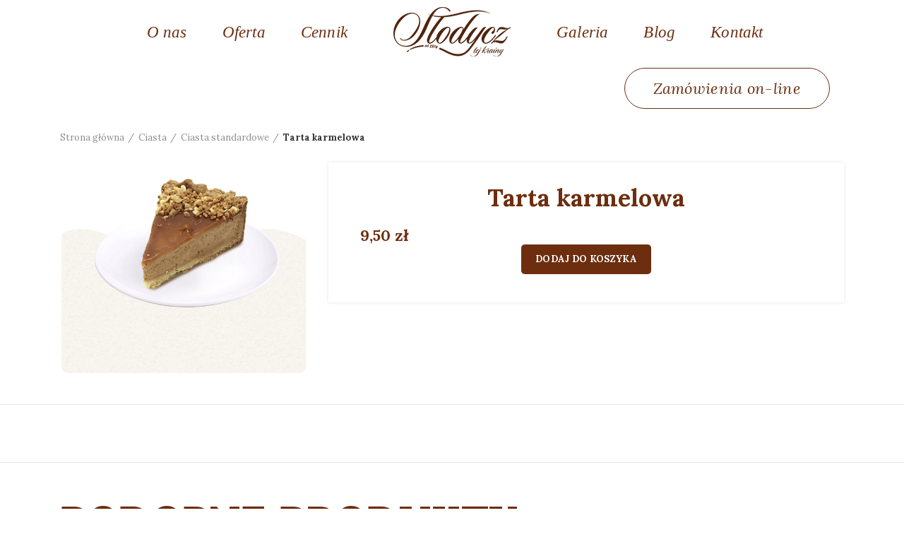

--- FILE ---
content_type: text/html; charset=UTF-8
request_url: https://www.slodycztejkrainy.pl/product/tarta-karmelowa-3/
body_size: 29035
content:
<!DOCTYPE html>
<html lang="pl-PL">
<head>
	<meta charset="UTF-8">
	<meta name="viewport" content="width=device-width, initial-scale=1.0, maximum-scale=1.0, user-scalable=no">
	<link rel="profile" href="https://gmpg.org/xfn/11">
	<link rel="pingback" href="https://www.slodycztejkrainy.pl/xmlrpc.php">

	<meta name='robots' content='index, follow, max-image-preview:large, max-snippet:-1, max-video-preview:-1'/>
	<style>img:is([sizes="auto" i], [sizes^="auto," i]) {contain-intrinsic-size:3000px 1500px}</style>
	
	<!-- This site is optimized with the Yoast SEO plugin v24.2 - https://yoast.com/wordpress/plugins/seo/ -->
	<title>Tarta karmelowa - Słodycz tej Krainy</title>
	<link rel="canonical" href="https://www.slodycztejkrainy.pl/product/tarta-karmelowa-3/"/>
	<meta property="og:locale" content="pl_PL"/>
	<meta property="og:type" content="article"/>
	<meta property="og:title" content="Tarta karmelowa - Słodycz tej Krainy"/>
	<meta property="og:url" content="https://www.slodycztejkrainy.pl/product/tarta-karmelowa-3/"/>
	<meta property="og:site_name" content="Słodycz tej Krainy"/>
	<meta property="article:modified_time" content="2024-12-16T14:24:39+00:00"/>
	<meta property="og:image" content="https://www.slodycztejkrainy.pl/wp-content/uploads/2020/05/tarta-karmelowa-5e4fc2dcc4811.png"/>
	<meta property="og:image:width" content="360"/>
	<meta property="og:image:height" content="310"/>
	<meta property="og:image:type" content="image/png"/>
	<meta name="twitter:card" content="summary_large_image"/>
	<meta name="twitter:label1" content="Szacowany czas czytania"/>
	<meta name="twitter:data1" content="1 minuta"/>
	<script type="application/ld+json" class="yoast-schema-graph">{"@context":"https://schema.org","@graph":[{"@type":"WebPage","@id":"https://www.slodycztejkrainy.pl/product/tarta-karmelowa-3/","url":"https://www.slodycztejkrainy.pl/product/tarta-karmelowa-3/","name":"Tarta karmelowa - Słodycz tej Krainy","isPartOf":{"@id":"https://www.slodycztejkrainy.pl/#website"},"primaryImageOfPage":{"@id":"https://www.slodycztejkrainy.pl/product/tarta-karmelowa-3/#primaryimage"},"image":{"@id":"https://www.slodycztejkrainy.pl/product/tarta-karmelowa-3/#primaryimage"},"thumbnailUrl":"https://www.slodycztejkrainy.pl/wp-content/uploads/2020/05/tarta-karmelowa-5e4fc2dcc4811.png","datePublished":"2020-05-27T11:16:43+00:00","dateModified":"2024-12-16T14:24:39+00:00","breadcrumb":{"@id":"https://www.slodycztejkrainy.pl/product/tarta-karmelowa-3/#breadcrumb"},"inLanguage":"pl-PL","potentialAction":[{"@type":"ReadAction","target":["https://www.slodycztejkrainy.pl/product/tarta-karmelowa-3/"]}]},{"@type":"ImageObject","inLanguage":"pl-PL","@id":"https://www.slodycztejkrainy.pl/product/tarta-karmelowa-3/#primaryimage","url":"https://www.slodycztejkrainy.pl/wp-content/uploads/2020/05/tarta-karmelowa-5e4fc2dcc4811.png","contentUrl":"https://www.slodycztejkrainy.pl/wp-content/uploads/2020/05/tarta-karmelowa-5e4fc2dcc4811.png","width":360,"height":310},{"@type":"BreadcrumbList","@id":"https://www.slodycztejkrainy.pl/product/tarta-karmelowa-3/#breadcrumb","itemListElement":[{"@type":"ListItem","position":1,"name":"Strona główna","item":"https://www.slodycztejkrainy.pl/"},{"@type":"ListItem","position":2,"name":"Oferta","item":"https://www.slodycztejkrainy.pl/oferta/"},{"@type":"ListItem","position":3,"name":"Tarta karmelowa"}]},{"@type":"WebSite","@id":"https://www.slodycztejkrainy.pl/#website","url":"https://www.slodycztejkrainy.pl/","name":"Słodycz tej Krainy","description":"Kawiarnia Olsztyn - torty, ciasta, cukiernia, lody","potentialAction":[{"@type":"SearchAction","target":{"@type":"EntryPoint","urlTemplate":"https://www.slodycztejkrainy.pl/?s={search_term_string}"},"query-input":{"@type":"PropertyValueSpecification","valueRequired":true,"valueName":"search_term_string"}}],"inLanguage":"pl-PL"}]}</script>
	<!-- / Yoast SEO plugin. -->


<link rel='dns-prefetch' href='//fonts.googleapis.com'/>
<link rel="alternate" type="application/rss+xml" title="Słodycz tej Krainy &raquo; Kanał z wpisami" href="https://www.slodycztejkrainy.pl/feed/"/>
<link rel='stylesheet' id='lfb-frontend-libs-css' href='https://www.slodycztejkrainy.pl/wp-content/plugins/WP_Estimation_Form/assets/css/lfb_frontendPackedLibs.min.css?ver=9.716' type='text/css' media='all'/>
<link rel='stylesheet' id='lfb-estimationpopup-css' href='https://www.slodycztejkrainy.pl/wp-content/plugins/WP_Estimation_Form/assets/css/lfb_forms.min.css?ver=9.716' type='text/css' media='all'/>
<link rel='stylesheet' id='wp-block-library-css' href='https://www.slodycztejkrainy.pl/wp-includes/css/dist/block-library/style.min.css?ver=6.7.4' type='text/css' media='all'/>
<link rel='stylesheet' id='me-spr-block-styles-css' href='https://www.slodycztejkrainy.pl/wp-content/plugins/simple-post-redirect//css/block-styles.min.css?ver=6.7.4' type='text/css' media='all'/>
<style id='classic-theme-styles-inline-css' type='text/css'>.wp-block-button__link{color:#fff;background-color:#32373c;border-radius:9999px;box-shadow:none;text-decoration:none;padding:calc(.667em + 2px) calc(1.333em + 2px);font-size:1.125em}.wp-block-file__button{background:#32373c;color:#fff;text-decoration:none}</style>
<style id='global-styles-inline-css' type='text/css'>:root{--wp--preset--aspect-ratio--square:1;--wp--preset--aspect-ratio--4-3: 4/3;--wp--preset--aspect-ratio--3-4: 3/4;--wp--preset--aspect-ratio--3-2: 3/2;--wp--preset--aspect-ratio--2-3: 2/3;--wp--preset--aspect-ratio--16-9: 16/9;--wp--preset--aspect-ratio--9-16: 9/16;--wp--preset--color--black:#000;--wp--preset--color--cyan-bluish-gray:#abb8c3;--wp--preset--color--white:#fff;--wp--preset--color--pale-pink:#f78da7;--wp--preset--color--vivid-red:#cf2e2e;--wp--preset--color--luminous-vivid-orange:#ff6900;--wp--preset--color--luminous-vivid-amber:#fcb900;--wp--preset--color--light-green-cyan:#7bdcb5;--wp--preset--color--vivid-green-cyan:#00d084;--wp--preset--color--pale-cyan-blue:#8ed1fc;--wp--preset--color--vivid-cyan-blue:#0693e3;--wp--preset--color--vivid-purple:#9b51e0;--wp--preset--gradient--vivid-cyan-blue-to-vivid-purple:linear-gradient(135deg,rgba(6,147,227,1) 0%,#9b51e0 100%);--wp--preset--gradient--light-green-cyan-to-vivid-green-cyan:linear-gradient(135deg,#7adcb4 0%,#00d082 100%);--wp--preset--gradient--luminous-vivid-amber-to-luminous-vivid-orange:linear-gradient(135deg,rgba(252,185,0,1) 0%,rgba(255,105,0,1) 100%);--wp--preset--gradient--luminous-vivid-orange-to-vivid-red:linear-gradient(135deg,rgba(255,105,0,1) 0%,#cf2e2e 100%);--wp--preset--gradient--very-light-gray-to-cyan-bluish-gray:linear-gradient(135deg,#eee 0%,#a9b8c3 100%);--wp--preset--gradient--cool-to-warm-spectrum:linear-gradient(135deg,#4aeadc 0%,#9778d1 20%,#cf2aba 40%,#ee2c82 60%,#fb6962 80%,#fef84c 100%);--wp--preset--gradient--blush-light-purple:linear-gradient(135deg,#ffceec 0%,#9896f0 100%);--wp--preset--gradient--blush-bordeaux:linear-gradient(135deg,#fecda5 0%,#fe2d2d 50%,#6b003e 100%);--wp--preset--gradient--luminous-dusk:linear-gradient(135deg,#ffcb70 0%,#c751c0 50%,#4158d0 100%);--wp--preset--gradient--pale-ocean:linear-gradient(135deg,#fff5cb 0%,#b6e3d4 50%,#33a7b5 100%);--wp--preset--gradient--electric-grass:linear-gradient(135deg,#caf880 0%,#71ce7e 100%);--wp--preset--gradient--midnight:linear-gradient(135deg,#020381 0%,#2874fc 100%);--wp--preset--font-size--small:13px;--wp--preset--font-size--medium:20px;--wp--preset--font-size--large:36px;--wp--preset--font-size--x-large:42px;--wp--preset--font-family--inter:"Inter" , sans-serif;--wp--preset--font-family--cardo:Cardo;--wp--preset--spacing--20:.44rem;--wp--preset--spacing--30:.67rem;--wp--preset--spacing--40:1rem;--wp--preset--spacing--50:1.5rem;--wp--preset--spacing--60:2.25rem;--wp--preset--spacing--70:3.38rem;--wp--preset--spacing--80:5.06rem;--wp--preset--shadow--natural:6px 6px 9px rgba(0,0,0,.2);--wp--preset--shadow--deep:12px 12px 50px rgba(0,0,0,.4);--wp--preset--shadow--sharp:6px 6px 0 rgba(0,0,0,.2);--wp--preset--shadow--outlined:6px 6px 0 -3px rgba(255,255,255,1) , 6px 6px rgba(0,0,0,1);--wp--preset--shadow--crisp:6px 6px 0 rgba(0,0,0,1)}:where(.is-layout-flex){gap:.5em}:where(.is-layout-grid){gap:.5em}body .is-layout-flex{display:flex}.is-layout-flex{flex-wrap:wrap;align-items:center}.is-layout-flex > :is(*, div){margin:0}body .is-layout-grid{display:grid}.is-layout-grid > :is(*, div){margin:0}:where(.wp-block-columns.is-layout-flex){gap:2em}:where(.wp-block-columns.is-layout-grid){gap:2em}:where(.wp-block-post-template.is-layout-flex){gap:1.25em}:where(.wp-block-post-template.is-layout-grid){gap:1.25em}.has-black-color{color:var(--wp--preset--color--black)!important}.has-cyan-bluish-gray-color{color:var(--wp--preset--color--cyan-bluish-gray)!important}.has-white-color{color:var(--wp--preset--color--white)!important}.has-pale-pink-color{color:var(--wp--preset--color--pale-pink)!important}.has-vivid-red-color{color:var(--wp--preset--color--vivid-red)!important}.has-luminous-vivid-orange-color{color:var(--wp--preset--color--luminous-vivid-orange)!important}.has-luminous-vivid-amber-color{color:var(--wp--preset--color--luminous-vivid-amber)!important}.has-light-green-cyan-color{color:var(--wp--preset--color--light-green-cyan)!important}.has-vivid-green-cyan-color{color:var(--wp--preset--color--vivid-green-cyan)!important}.has-pale-cyan-blue-color{color:var(--wp--preset--color--pale-cyan-blue)!important}.has-vivid-cyan-blue-color{color:var(--wp--preset--color--vivid-cyan-blue)!important}.has-vivid-purple-color{color:var(--wp--preset--color--vivid-purple)!important}.has-black-background-color{background-color:var(--wp--preset--color--black)!important}.has-cyan-bluish-gray-background-color{background-color:var(--wp--preset--color--cyan-bluish-gray)!important}.has-white-background-color{background-color:var(--wp--preset--color--white)!important}.has-pale-pink-background-color{background-color:var(--wp--preset--color--pale-pink)!important}.has-vivid-red-background-color{background-color:var(--wp--preset--color--vivid-red)!important}.has-luminous-vivid-orange-background-color{background-color:var(--wp--preset--color--luminous-vivid-orange)!important}.has-luminous-vivid-amber-background-color{background-color:var(--wp--preset--color--luminous-vivid-amber)!important}.has-light-green-cyan-background-color{background-color:var(--wp--preset--color--light-green-cyan)!important}.has-vivid-green-cyan-background-color{background-color:var(--wp--preset--color--vivid-green-cyan)!important}.has-pale-cyan-blue-background-color{background-color:var(--wp--preset--color--pale-cyan-blue)!important}.has-vivid-cyan-blue-background-color{background-color:var(--wp--preset--color--vivid-cyan-blue)!important}.has-vivid-purple-background-color{background-color:var(--wp--preset--color--vivid-purple)!important}.has-black-border-color{border-color:var(--wp--preset--color--black)!important}.has-cyan-bluish-gray-border-color{border-color:var(--wp--preset--color--cyan-bluish-gray)!important}.has-white-border-color{border-color:var(--wp--preset--color--white)!important}.has-pale-pink-border-color{border-color:var(--wp--preset--color--pale-pink)!important}.has-vivid-red-border-color{border-color:var(--wp--preset--color--vivid-red)!important}.has-luminous-vivid-orange-border-color{border-color:var(--wp--preset--color--luminous-vivid-orange)!important}.has-luminous-vivid-amber-border-color{border-color:var(--wp--preset--color--luminous-vivid-amber)!important}.has-light-green-cyan-border-color{border-color:var(--wp--preset--color--light-green-cyan)!important}.has-vivid-green-cyan-border-color{border-color:var(--wp--preset--color--vivid-green-cyan)!important}.has-pale-cyan-blue-border-color{border-color:var(--wp--preset--color--pale-cyan-blue)!important}.has-vivid-cyan-blue-border-color{border-color:var(--wp--preset--color--vivid-cyan-blue)!important}.has-vivid-purple-border-color{border-color:var(--wp--preset--color--vivid-purple)!important}.has-vivid-cyan-blue-to-vivid-purple-gradient-background{background:var(--wp--preset--gradient--vivid-cyan-blue-to-vivid-purple)!important}.has-light-green-cyan-to-vivid-green-cyan-gradient-background{background:var(--wp--preset--gradient--light-green-cyan-to-vivid-green-cyan)!important}.has-luminous-vivid-amber-to-luminous-vivid-orange-gradient-background{background:var(--wp--preset--gradient--luminous-vivid-amber-to-luminous-vivid-orange)!important}.has-luminous-vivid-orange-to-vivid-red-gradient-background{background:var(--wp--preset--gradient--luminous-vivid-orange-to-vivid-red)!important}.has-very-light-gray-to-cyan-bluish-gray-gradient-background{background:var(--wp--preset--gradient--very-light-gray-to-cyan-bluish-gray)!important}.has-cool-to-warm-spectrum-gradient-background{background:var(--wp--preset--gradient--cool-to-warm-spectrum)!important}.has-blush-light-purple-gradient-background{background:var(--wp--preset--gradient--blush-light-purple)!important}.has-blush-bordeaux-gradient-background{background:var(--wp--preset--gradient--blush-bordeaux)!important}.has-luminous-dusk-gradient-background{background:var(--wp--preset--gradient--luminous-dusk)!important}.has-pale-ocean-gradient-background{background:var(--wp--preset--gradient--pale-ocean)!important}.has-electric-grass-gradient-background{background:var(--wp--preset--gradient--electric-grass)!important}.has-midnight-gradient-background{background:var(--wp--preset--gradient--midnight)!important}.has-small-font-size{font-size:var(--wp--preset--font-size--small)!important}.has-medium-font-size{font-size:var(--wp--preset--font-size--medium)!important}.has-large-font-size{font-size:var(--wp--preset--font-size--large)!important}.has-x-large-font-size{font-size:var(--wp--preset--font-size--x-large)!important}:where(.wp-block-post-template.is-layout-flex){gap:1.25em}:where(.wp-block-post-template.is-layout-grid){gap:1.25em}:where(.wp-block-columns.is-layout-flex){gap:2em}:where(.wp-block-columns.is-layout-grid){gap:2em}:root :where(.wp-block-pullquote){font-size:1.5em;line-height:1.6}</style>
<link rel='stylesheet' id='rs-plugin-settings-css' href='https://www.slodycztejkrainy.pl/wp-content/plugins/revslider/public/assets/css/rs6.css?ver=6.2.9' type='text/css' media='all'/>
<style id='rs-plugin-settings-inline-css' type='text/css'>#rs-demo-id{}</style>
<style id='woocommerce-inline-inline-css' type='text/css'>.woocommerce form .form-row .required{visibility:visible}</style>
<link rel='stylesheet' id='ppress-frontend-css' href='https://www.slodycztejkrainy.pl/wp-content/plugins/wp-user-avatar/assets/css/frontend.min.css?ver=4.15.20.1' type='text/css' media='all'/>
<link rel='stylesheet' id='ppress-flatpickr-css' href='https://www.slodycztejkrainy.pl/wp-content/plugins/wp-user-avatar/assets/flatpickr/flatpickr.min.css?ver=4.15.20.1' type='text/css' media='all'/>
<link rel='stylesheet' id='ppress-select2-css' href='https://www.slodycztejkrainy.pl/wp-content/plugins/wp-user-avatar/assets/select2/select2.min.css?ver=6.7.4' type='text/css' media='all'/>
<link rel='stylesheet' id='js_composer_front-css' href='https://www.slodycztejkrainy.pl/wp-content/plugins/js_composer/assets/css/js_composer.min.css?ver=6.2.0' type='text/css' media='all'/>
<link rel='stylesheet' id='font-awesome-css-css' href='https://www.slodycztejkrainy.pl/wp-content/themes/woodmart/css/font-awesome.min.css?ver=1744113130' type='text/css' media='all'/>
<link rel='stylesheet' id='bootstrap-css' href='https://www.slodycztejkrainy.pl/wp-content/themes/woodmart/css/bootstrap.min.css?ver=1744113130' type='text/css' media='all'/>
<link rel='stylesheet' id='woodmart-style-css' href='https://www.slodycztejkrainy.pl/wp-content/themes/woodmart/style.css?ver=1744113130' type='text/css' media='all'/>
<link rel='stylesheet' id='xts-style-header_376774-css' href='https://www.slodycztejkrainy.pl/wp-content/uploads/2025/12/xts-header_376774.css?ver=4.2.0' type='text/css' media='all'/>
<link rel='stylesheet' id='xts-google-fonts-css' href='//fonts.googleapis.com/css?family=Lora%3A400%2C700%2C400italic%2C700italic&#038;ver=4.2.0' type='text/css' media='all'/>
<script type="text/template" id="tmpl-variation-template">
	<div class="woocommerce-variation-description">{{{ data.variation.variation_description }}}</div>
	<div class="woocommerce-variation-price">{{{ data.variation.price_html }}}</div>
	<div class="woocommerce-variation-availability">{{{ data.variation.availability_html }}}</div>
</script>
<script type="text/template" id="tmpl-unavailable-variation-template">
	<p role="alert">Przepraszamy, ten produkt jest niedostępny. Prosimy wybrać inną kombinację.</p>
</script>
<script type="text/javascript" src="https://www.slodycztejkrainy.pl/wp-includes/js/jquery/jquery.min.js?ver=3.7.1" id="jquery-core-js"></script>
<script type="text/javascript" src="https://www.slodycztejkrainy.pl/wp-includes/js/jquery/jquery-migrate.min.js?ver=3.4.1" id="jquery-migrate-js"></script>
<script type="text/javascript" src="https://www.slodycztejkrainy.pl/wp-includes/js/jquery/ui/core.min.js?ver=1.13.3" id="jquery-ui-core-js"></script>
<script type="text/javascript" src="https://www.slodycztejkrainy.pl/wp-includes/js/jquery/ui/tooltip.min.js?ver=1.13.3" id="jquery-ui-tooltip-js"></script>
<script type="text/javascript" src="https://www.slodycztejkrainy.pl/wp-includes/js/jquery/ui/mouse.min.js?ver=1.13.3" id="jquery-ui-mouse-js"></script>
<script type="text/javascript" src="https://www.slodycztejkrainy.pl/wp-includes/js/jquery/ui/slider.min.js?ver=1.13.3" id="jquery-ui-slider-js"></script>
<script type="text/javascript" src="https://www.slodycztejkrainy.pl/wp-includes/js/jquery/ui/datepicker.min.js?ver=1.13.3" id="jquery-ui-datepicker-js"></script>
<script type="text/javascript" id="jquery-ui-datepicker-js-after">//<![CDATA[
jQuery(function(jQuery){jQuery.datepicker.setDefaults({"closeText":"Zamknij","currentText":"Dzisiaj","monthNames":["stycze\u0144","luty","marzec","kwiecie\u0144","maj","czerwiec","lipiec","sierpie\u0144","wrzesie\u0144","pa\u017adziernik","listopad","grudzie\u0144"],"monthNamesShort":["sty","lut","mar","kwi","maj","cze","lip","sie","wrz","pa\u017a","lis","gru"],"nextText":"Nast\u0119pny","prevText":"Poprzedni","dayNames":["niedziela","poniedzia\u0142ek","wtorek","\u015broda","czwartek","pi\u0105tek","sobota"],"dayNamesShort":["niedz.","pon.","wt.","\u015br.","czw.","pt.","sob."],"dayNamesMin":["N","P","W","\u015a","C","P","S"],"dateFormat":"MM d, yy","firstDay":1,"isRTL":false});});
//]]></script>
<script type="text/javascript" src="https://www.slodycztejkrainy.pl/wp-content/plugins/WP_Estimation_Form/assets/js/lfb_frontendPackedLibs.min.js?ver=9.716" id="lfb-frontend-libs-js"></script>
<script type="text/javascript" src="https://www.slodycztejkrainy.pl/wp-content/plugins/WP_Estimation_Form/assets/js/jquery.ui.touch-punch.min.js?ver=9.716" id="touchpunch-js"></script>
<script type="text/javascript" src="https://www.slodycztejkrainy.pl/wp-content/plugins/WP_Estimation_Form/assets/js/datepickerLocale/bootstrap-datetimepicker.de.js?ver=9.716" id="lfb-datetimepicker-locale-de-js"></script>
<script type="text/javascript" id="lfb-estimationpopup-js-extra">//<![CDATA[
var wpe_forms=[{"currentRef":0,"refVarName":"ref","homeUrl":"https:\/\/www.slodycztejkrainy.pl","ajaxurl":"https:\/\/www.slodycztejkrainy.pl\/wp-admin\/admin-ajax.php","initialPrice":"0","max_price":"0","percentToPay":"100","fixedToPay":"100","payMode":"","currency":" z\u0142","currencyPosition":"right","intro_enabled":"0","save_to_cart":"0","save_to_cart_edd":"0","colorA":"#6d2e0f","animationsSpeed":"0.3","email_toUser":"0","showSteps":"1","formID":"10","gravityFormID":"0","showInitialPrice":"0","disableTipMobile":"1","legalNoticeEnable":"0","links":[{"id":"421","formID":"10","originID":"78","destinationID":"63","conditions":"[]","operator":""},{"id":"422","formID":"10","originID":"70","destinationID":"78","conditions":"[]","operator":""},{"id":"423","formID":"10","originID":"67","destinationID":"70","conditions":"[]","operator":""},{"id":"424","formID":"10","originID":"73","destinationID":"65","conditions":"[]","operator":""},{"id":"425","formID":"10","originID":"65","destinationID":"66","conditions":"[]","operator":""},{"id":"426","formID":"10","originID":"61","destinationID":"67","conditions":"[]","operator":""},{"id":"427","formID":"10","originID":"66","destinationID":"61","conditions":"[]","operator":""},{"id":"428","formID":"10","originID":"68","destinationID":"73","conditions":"[]","operator":""},{"id":"429","formID":"10","originID":"63","destinationID":"71","conditions":"[]","operator":""}],"close_url":"https:\/\/www.slodycztejkrainy.pl\/","redirections":[],"useRedirectionConditions":"0","usePdf":0,"txt_yes":"Yes","txt_no":"No","txt_lastBtn":"Z\u0141\u00d3\u017b ZAM\u00d3WIENIE","txt_btnStep":"NAST\u0118PNY KROK","dateFormat":"MM d, yyyy","datePickerLanguage":"de","thousandsSeparator":" ","decimalsSeparator":",","millionSeparator":" ","billionsSeparator":" ","summary_hideQt":"0","summary_hideZero":"1","summary_hideZeroQt":"1","summary_hidePrices":"0","groupAutoClick":"0","filesUpload_text":"Drop files here to upload","filesUploadSize_text":"File is too big (max size: {{maxFilesize}}MB)","filesUploadType_text":"Invalid file type","filesUploadLimit_text":"You can not upload any more files","sendContactASAP":"0","showTotalBottom":"1","stripePubKey":"pk_test_eCr9TTsiAjVVxLA7kUnHzp1A","scrollTopMargin":"0","redirectionDelay":"15","gmap_key":"","txtDistanceError":"Calculating the distance could not be performed, please verify the input addresses","captchaUrl":"https:\/\/www.slodycztejkrainy.pl\/wp-content\/plugins\/WP_Estimation_Form\/includes\/captcha\/get_captcha.php","summary_noDecimals":"0","scrollTopPage":"1","disableDropdowns":"0","imgIconStyle":"circle","summary_hideFinalStep":"0","timeModeAM":"0","enableShineFxBtn":"1","summary_showAllPricesEmail":"0","imgTitlesStyle":"static","lastS":"1700571226267","emptyWooCart":"0","sendUrlVariables":"0","sendVariablesMethod":"","enableZapier":"0","zapierWebHook":"","summary_showDescriptions":"1","imgPreview":"https:\/\/www.slodycztejkrainy.pl\/wp-content\/plugins\/WP_Estimation_Form\/assets\/img\/file-3-128.png","progressBarPriceType":"","razorpay_publishKey":"","razorpay_logoImg":"https:\/\/www.slodycztejkrainy.pl\/wp-content\/plugins\/WP_Estimation_Form\/assets\/img\/creditCard@2x.png","variables":[],"useEmailVerification":"0","txt_emailActivationCode":"Fill your verifiation code here","txt_emailActivationInfo":"A unique verification code has just been sent to you by email, please copy it in the field below to validate your email address.","useCaptcha":"0","recaptcha3Key":"","distancesMode":"direct","enableCustomerAccount":"0","txtCustomersDataForgotPassSent":"Your password has been sent by email","txtCustomersDataForgotPassLink":"Send me my password","emailCustomerLinks":"0","enablePdfDownload":"0","useSignature":"0"},{"currentRef":0,"refVarName":"ref","homeUrl":"https:\/\/www.slodycztejkrainy.pl","ajaxurl":"https:\/\/www.slodycztejkrainy.pl\/wp-admin\/admin-ajax.php","initialPrice":"0","max_price":"0","percentToPay":"100","fixedToPay":"100","payMode":"","currency":" z\u0142","currencyPosition":"right","intro_enabled":"0","save_to_cart":"0","save_to_cart_edd":"0","colorA":"#6d2e0f","animationsSpeed":"0.3","email_toUser":"0","showSteps":"1","formID":"11","gravityFormID":"0","showInitialPrice":"0","disableTipMobile":"1","legalNoticeEnable":"0","links":[{"id":"442","formID":"11","originID":"83","destinationID":"89","conditions":"[]","operator":""},{"id":"454","formID":"11","originID":"88","destinationID":"83","conditions":"[]","operator":""}],"close_url":"https:\/\/www.slodycztejkrainy.pl\/","redirections":[],"useRedirectionConditions":"0","usePdf":0,"txt_yes":"Yes","txt_no":"No","txt_lastBtn":"Z\u0141\u00d3\u017b ZAM\u00d3WIENIE","txt_btnStep":"NAST\u0118PNY KROK","dateFormat":"MM d, yyyy","datePickerLanguage":"de","thousandsSeparator":" ","decimalsSeparator":",","millionSeparator":" ","billionsSeparator":" ","summary_hideQt":"0","summary_hideZero":"1","summary_hideZeroQt":"1","summary_hidePrices":"0","groupAutoClick":"0","filesUpload_text":"Drop files here to upload","filesUploadSize_text":"File is too big (max size: {{maxFilesize}}MB)","filesUploadType_text":"Invalid file type","filesUploadLimit_text":"You can not upload any more files","sendContactASAP":"0","showTotalBottom":"1","stripePubKey":"pk_test_eCr9TTsiAjVVxLA7kUnHzp1A","scrollTopMargin":"0","redirectionDelay":"15","gmap_key":"","txtDistanceError":"Calculating the distance could not be performed, please verify the input addresses","captchaUrl":"https:\/\/www.slodycztejkrainy.pl\/wp-content\/plugins\/WP_Estimation_Form\/includes\/captcha\/get_captcha.php","summary_noDecimals":"0","scrollTopPage":"1","disableDropdowns":"0","imgIconStyle":"circle","summary_hideFinalStep":"0","timeModeAM":"0","enableShineFxBtn":"1","summary_showAllPricesEmail":"0","imgTitlesStyle":"static","lastS":"1701856757801","emptyWooCart":"0","sendUrlVariables":"0","sendVariablesMethod":"","enableZapier":"0","zapierWebHook":"","summary_showDescriptions":"1","imgPreview":"https:\/\/www.slodycztejkrainy.pl\/wp-content\/plugins\/WP_Estimation_Form\/assets\/img\/file-3-128.png","progressBarPriceType":"","razorpay_publishKey":"","razorpay_logoImg":"https:\/\/www.slodycztejkrainy.pl\/wp-content\/plugins\/WP_Estimation_Form\/assets\/img\/creditCard@2x.png","variables":[],"useEmailVerification":"0","txt_emailActivationCode":"Fill your verifiation code here","txt_emailActivationInfo":"A unique verification code has just been sent to you by email, please copy it in the field below to validate your email address.","useCaptcha":"0","recaptcha3Key":"","distancesMode":"direct","enableCustomerAccount":"0","txtCustomersDataForgotPassSent":"Your password has been sent by email","txtCustomersDataForgotPassLink":"Send me my password","emailCustomerLinks":"0","enablePdfDownload":"0","useSignature":"0"},{"currentRef":0,"refVarName":"ref","homeUrl":"https:\/\/www.slodycztejkrainy.pl","ajaxurl":"https:\/\/www.slodycztejkrainy.pl\/wp-admin\/admin-ajax.php","initialPrice":"0","max_price":"0","percentToPay":"100","fixedToPay":"100","payMode":"","currency":" z\u0142","currencyPosition":"right","intro_enabled":"0","save_to_cart":"0","save_to_cart_edd":"0","colorA":"#6d2e0f","animationsSpeed":"0.3","email_toUser":"0","showSteps":"1","formID":"12","gravityFormID":"0","showInitialPrice":"0","disableTipMobile":"1","legalNoticeEnable":"0","links":[{"id":"344","formID":"12","originID":"93","destinationID":"92","conditions":"[]","operator":""},{"id":"345","formID":"12","originID":"92","destinationID":"94","conditions":"[]","operator":""}],"close_url":"https:\/\/www.slodycztejkrainy.pl\/","redirections":[],"useRedirectionConditions":"0","usePdf":0,"txt_yes":"Yes","txt_no":"No","txt_lastBtn":"Z\u0141\u00d3\u017b ZAM\u00d3WIENIE","txt_btnStep":"NAST\u0118PNY KROK","dateFormat":"MM d, yyyy","datePickerLanguage":"de","thousandsSeparator":" ","decimalsSeparator":",","millionSeparator":" ","billionsSeparator":" ","summary_hideQt":"0","summary_hideZero":"0","summary_hideZeroQt":"1","summary_hidePrices":"0","groupAutoClick":"0","filesUpload_text":"Drop files here to upload","filesUploadSize_text":"File is too big (max size: {{maxFilesize}}MB)","filesUploadType_text":"Invalid file type","filesUploadLimit_text":"You can not upload any more files","sendContactASAP":"0","showTotalBottom":"1","stripePubKey":"pk_test_eCr9TTsiAjVVxLA7kUnHzp1A","scrollTopMargin":"0","redirectionDelay":"15","gmap_key":"","txtDistanceError":"Calculating the distance could not be performed, please verify the input addresses","captchaUrl":"https:\/\/www.slodycztejkrainy.pl\/wp-content\/plugins\/WP_Estimation_Form\/includes\/captcha\/get_captcha.php","summary_noDecimals":"0","scrollTopPage":"1","disableDropdowns":"0","imgIconStyle":"circle","summary_hideFinalStep":"0","timeModeAM":"0","enableShineFxBtn":"1","summary_showAllPricesEmail":"0","imgTitlesStyle":"static","lastS":"1616159061727","emptyWooCart":"0","sendUrlVariables":"0","sendVariablesMethod":"","enableZapier":"0","zapierWebHook":"","summary_showDescriptions":"1","imgPreview":"https:\/\/www.slodycztejkrainy.pl\/wp-content\/plugins\/WP_Estimation_Form\/assets\/img\/file-3-128.png","progressBarPriceType":"","razorpay_publishKey":"","razorpay_logoImg":"https:\/\/www.slodycztejkrainy.pl\/wp-content\/plugins\/WP_Estimation_Form\/assets\/img\/creditCard@2x.png","variables":[],"useEmailVerification":"0","txt_emailActivationCode":"Fill your verifiation code here","txt_emailActivationInfo":"A unique verification code has just been sent to you by email, please copy it in the field below to validate your email address.","useCaptcha":"0","recaptcha3Key":"","distancesMode":"direct","enableCustomerAccount":"0","txtCustomersDataForgotPassSent":"Your password has been sent by email","txtCustomersDataForgotPassLink":"Send me my password","emailCustomerLinks":"0","enablePdfDownload":"0","useSignature":"0"},{"currentRef":0,"refVarName":"ref","homeUrl":"https:\/\/www.slodycztejkrainy.pl","ajaxurl":"https:\/\/www.slodycztejkrainy.pl\/wp-admin\/admin-ajax.php","initialPrice":"0","max_price":"0","percentToPay":"100","fixedToPay":"100","payMode":"","currency":" z\u0142","currencyPosition":"right","intro_enabled":"0","save_to_cart":"0","save_to_cart_edd":"0","colorA":"#6d2e0f","animationsSpeed":"0.3","email_toUser":"0","showSteps":"1","formID":"14","gravityFormID":"0","showInitialPrice":"0","disableTipMobile":"1","legalNoticeEnable":"0","links":[{"id":"348","formID":"14","originID":"98","destinationID":"107","conditions":"[]","operator":""},{"id":"349","formID":"14","originID":"101","destinationID":"98","conditions":"[]","operator":""},{"id":"350","formID":"14","originID":"103","destinationID":"100","conditions":"[]","operator":""},{"id":"351","formID":"14","originID":"100","destinationID":"104","conditions":"[]","operator":""},{"id":"352","formID":"14","originID":"102","destinationID":"103","conditions":"[]","operator":""},{"id":"353","formID":"14","originID":"99","destinationID":"108","conditions":"[]","operator":""},{"id":"354","formID":"14","originID":"108","destinationID":"102","conditions":"[]","operator":""},{"id":"355","formID":"14","originID":"105","destinationID":"99","conditions":"[]","operator":""},{"id":"356","formID":"14","originID":"104","destinationID":"106","conditions":"[]","operator":""},{"id":"357","formID":"14","originID":"106","destinationID":"109","conditions":"[]","operator":""},{"id":"358","formID":"14","originID":"109","destinationID":"101","conditions":"[]","operator":""}],"close_url":"https:\/\/www.slodycztejkrainy.pl\/","redirections":[],"useRedirectionConditions":"0","usePdf":0,"txt_yes":"Yes","txt_no":"No","txt_lastBtn":"Z\u0141\u00d3\u017b ZAM\u00d3WIENIE","txt_btnStep":"NAST\u0118PNY KROK","dateFormat":"MM d, yyyy","datePickerLanguage":"de","thousandsSeparator":" ","decimalsSeparator":",","millionSeparator":" ","billionsSeparator":" ","summary_hideQt":"0","summary_hideZero":"1","summary_hideZeroQt":"1","summary_hidePrices":"0","groupAutoClick":"0","filesUpload_text":"Drop files here to upload","filesUploadSize_text":"File is too big (max size: {{maxFilesize}}MB)","filesUploadType_text":"Invalid file type","filesUploadLimit_text":"You can not upload any more files","sendContactASAP":"0","showTotalBottom":"1","stripePubKey":"pk_test_eCr9TTsiAjVVxLA7kUnHzp1A","scrollTopMargin":"0","redirectionDelay":"15","gmap_key":"","txtDistanceError":"Calculating the distance could not be performed, please verify the input addresses","captchaUrl":"https:\/\/www.slodycztejkrainy.pl\/wp-content\/plugins\/WP_Estimation_Form\/includes\/captcha\/get_captcha.php","summary_noDecimals":"0","scrollTopPage":"1","disableDropdowns":"0","imgIconStyle":"circle","summary_hideFinalStep":"0","timeModeAM":"0","enableShineFxBtn":"1","summary_showAllPricesEmail":"0","imgTitlesStyle":"static","lastS":"1642582645115","emptyWooCart":"0","sendUrlVariables":"0","sendVariablesMethod":"","enableZapier":"0","zapierWebHook":"","summary_showDescriptions":"1","imgPreview":"https:\/\/www.slodycztejkrainy.pl\/wp-content\/plugins\/WP_Estimation_Form\/assets\/img\/file-3-128.png","progressBarPriceType":"","razorpay_publishKey":"","razorpay_logoImg":"https:\/\/www.slodycztejkrainy.pl\/wp-content\/plugins\/WP_Estimation_Form\/assets\/img\/creditCard@2x.png","variables":[],"useEmailVerification":"0","txt_emailActivationCode":"Fill your verifiation code here","txt_emailActivationInfo":"A unique verification code has just been sent to you by email, please copy it in the field below to validate your email address.","useCaptcha":"0","recaptcha3Key":"","distancesMode":"direct","enableCustomerAccount":"0","txtCustomersDataForgotPassSent":"Your password has been sent by email","txtCustomersDataForgotPassLink":"Send me my password","emailCustomerLinks":"0","enablePdfDownload":"0","useSignature":"0"},{"currentRef":0,"refVarName":"ref","homeUrl":"https:\/\/www.slodycztejkrainy.pl","ajaxurl":"https:\/\/www.slodycztejkrainy.pl\/wp-admin\/admin-ajax.php","initialPrice":"0","max_price":"0","percentToPay":"100","fixedToPay":"100","payMode":"","currency":" z\u0142","currencyPosition":"right","intro_enabled":"0","save_to_cart":"0","save_to_cart_edd":"0","colorA":"#6d2e0f","animationsSpeed":"0.3","email_toUser":"0","showSteps":"1","formID":"15","gravityFormID":"0","showInitialPrice":"0","disableTipMobile":"1","legalNoticeEnable":"0","links":[{"id":"359","formID":"15","originID":"110","destinationID":"116","conditions":"[]","operator":""},{"id":"360","formID":"15","originID":"115","destinationID":"110","conditions":"[]","operator":""},{"id":"361","formID":"15","originID":"111","destinationID":"113","conditions":"[]","operator":""},{"id":"362","formID":"15","originID":"113","destinationID":"119","conditions":"[]","operator":""},{"id":"363","formID":"15","originID":"114","destinationID":"115","conditions":"[]","operator":""},{"id":"365","formID":"15","originID":"120","destinationID":"114","conditions":"[]","operator":""},{"id":"367","formID":"15","originID":"116","destinationID":"118","conditions":"[]","operator":""},{"id":"368","formID":"15","originID":"118","destinationID":"121","conditions":"[]","operator":""},{"id":"369","formID":"15","originID":"121","destinationID":"111","conditions":"[]","operator":""},{"id":"370","formID":"15","originID":"117","destinationID":"114","conditions":"[]","operator":""}],"close_url":"https:\/\/www.slodycztejkrainy.pl\/","redirections":[],"useRedirectionConditions":"0","usePdf":0,"txt_yes":"Yes","txt_no":"No","txt_lastBtn":"Z\u0141\u00d3\u017b ZAM\u00d3WIENIE","txt_btnStep":"NAST\u0118PNY KROK","dateFormat":"MM d, yyyy","datePickerLanguage":"de","thousandsSeparator":" ","decimalsSeparator":",","millionSeparator":" ","billionsSeparator":" ","summary_hideQt":"0","summary_hideZero":"1","summary_hideZeroQt":"1","summary_hidePrices":"0","groupAutoClick":"0","filesUpload_text":"Drop files here to upload","filesUploadSize_text":"File is too big (max size: {{maxFilesize}}MB)","filesUploadType_text":"Invalid file type","filesUploadLimit_text":"You can not upload any more files","sendContactASAP":"0","showTotalBottom":"1","stripePubKey":"pk_test_eCr9TTsiAjVVxLA7kUnHzp1A","scrollTopMargin":"0","redirectionDelay":"15","gmap_key":"","txtDistanceError":"Calculating the distance could not be performed, please verify the input addresses","captchaUrl":"https:\/\/www.slodycztejkrainy.pl\/wp-content\/plugins\/WP_Estimation_Form\/includes\/captcha\/get_captcha.php","summary_noDecimals":"0","scrollTopPage":"1","disableDropdowns":"0","imgIconStyle":"circle","summary_hideFinalStep":"0","timeModeAM":"0","enableShineFxBtn":"1","summary_showAllPricesEmail":"0","imgTitlesStyle":"static","lastS":"1642582665828","emptyWooCart":"0","sendUrlVariables":"0","sendVariablesMethod":"","enableZapier":"0","zapierWebHook":"","summary_showDescriptions":"1","imgPreview":"https:\/\/www.slodycztejkrainy.pl\/wp-content\/plugins\/WP_Estimation_Form\/assets\/img\/file-3-128.png","progressBarPriceType":"","razorpay_publishKey":"","razorpay_logoImg":"https:\/\/www.slodycztejkrainy.pl\/wp-content\/plugins\/WP_Estimation_Form\/assets\/img\/creditCard@2x.png","variables":[],"useEmailVerification":"0","txt_emailActivationCode":"Fill your verifiation code here","txt_emailActivationInfo":"A unique verification code has just been sent to you by email, please copy it in the field below to validate your email address.","useCaptcha":"0","recaptcha3Key":"","distancesMode":"direct","enableCustomerAccount":"0","txtCustomersDataForgotPassSent":"Your password has been sent by email","txtCustomersDataForgotPassLink":"Send me my password","emailCustomerLinks":"0","enablePdfDownload":"0","useSignature":"0"},{"currentRef":0,"refVarName":"ref","homeUrl":"https:\/\/www.slodycztejkrainy.pl","ajaxurl":"https:\/\/www.slodycztejkrainy.pl\/wp-admin\/admin-ajax.php","initialPrice":"0","max_price":"0","percentToPay":"100","fixedToPay":"100","payMode":"","currency":" z\u0142","currencyPosition":"right","intro_enabled":"0","save_to_cart":"0","save_to_cart_edd":"0","colorA":"#6d2e0f","animationsSpeed":"0.3","email_toUser":"0","showSteps":"1","formID":"16","gravityFormID":"0","showInitialPrice":"0","disableTipMobile":"1","legalNoticeEnable":"0","links":[{"id":"371","formID":"16","originID":"122","destinationID":"131","conditions":"[]","operator":""},{"id":"372","formID":"16","originID":"125","destinationID":"122","conditions":"[]","operator":""},{"id":"373","formID":"16","originID":"127","destinationID":"124","conditions":"[]","operator":""},{"id":"374","formID":"16","originID":"124","destinationID":"128","conditions":"[]","operator":""},{"id":"375","formID":"16","originID":"126","destinationID":"127","conditions":"[]","operator":""},{"id":"376","formID":"16","originID":"123","destinationID":"132","conditions":"[]","operator":""},{"id":"377","formID":"16","originID":"132","destinationID":"126","conditions":"[]","operator":""},{"id":"378","formID":"16","originID":"129","destinationID":"123","conditions":"[]","operator":""},{"id":"379","formID":"16","originID":"128","destinationID":"130","conditions":"[]","operator":""},{"id":"380","formID":"16","originID":"130","destinationID":"133","conditions":"[]","operator":""},{"id":"381","formID":"16","originID":"133","destinationID":"125","conditions":"[]","operator":""}],"close_url":"https:\/\/www.slodycztejkrainy.pl\/","redirections":[],"useRedirectionConditions":"0","usePdf":0,"txt_yes":"Yes","txt_no":"No","txt_lastBtn":"Z\u0141\u00d3\u017b ZAM\u00d3WIENIE","txt_btnStep":"NAST\u0118PNY KROK","dateFormat":"MM d, yyyy","datePickerLanguage":"de","thousandsSeparator":" ","decimalsSeparator":",","millionSeparator":" ","billionsSeparator":" ","summary_hideQt":"0","summary_hideZero":"1","summary_hideZeroQt":"1","summary_hidePrices":"0","groupAutoClick":"0","filesUpload_text":"Drop files here to upload","filesUploadSize_text":"File is too big (max size: {{maxFilesize}}MB)","filesUploadType_text":"Invalid file type","filesUploadLimit_text":"You can not upload any more files","sendContactASAP":"0","showTotalBottom":"1","stripePubKey":"pk_test_eCr9TTsiAjVVxLA7kUnHzp1A","scrollTopMargin":"0","redirectionDelay":"15","gmap_key":"","txtDistanceError":"Calculating the distance could not be performed, please verify the input addresses","captchaUrl":"https:\/\/www.slodycztejkrainy.pl\/wp-content\/plugins\/WP_Estimation_Form\/includes\/captcha\/get_captcha.php","summary_noDecimals":"0","scrollTopPage":"1","disableDropdowns":"0","imgIconStyle":"circle","summary_hideFinalStep":"0","timeModeAM":"0","enableShineFxBtn":"1","summary_showAllPricesEmail":"0","imgTitlesStyle":"static","lastS":"1642593424121","emptyWooCart":"0","sendUrlVariables":"0","sendVariablesMethod":"","enableZapier":"0","zapierWebHook":"","summary_showDescriptions":"1","imgPreview":"https:\/\/www.slodycztejkrainy.pl\/wp-content\/plugins\/WP_Estimation_Form\/assets\/img\/file-3-128.png","progressBarPriceType":"","razorpay_publishKey":"","razorpay_logoImg":"https:\/\/www.slodycztejkrainy.pl\/wp-content\/plugins\/WP_Estimation_Form\/assets\/img\/creditCard@2x.png","variables":[],"useEmailVerification":"0","txt_emailActivationCode":"Fill your verifiation code here","txt_emailActivationInfo":"A unique verification code has just been sent to you by email, please copy it in the field below to validate your email address.","useCaptcha":"0","recaptcha3Key":"","distancesMode":"direct","enableCustomerAccount":"0","txtCustomersDataForgotPassSent":"Your password has been sent by email","txtCustomersDataForgotPassLink":"Send me my password","emailCustomerLinks":"0","enablePdfDownload":"0","useSignature":"0"},{"currentRef":0,"refVarName":"ref","homeUrl":"https:\/\/www.slodycztejkrainy.pl","ajaxurl":"https:\/\/www.slodycztejkrainy.pl\/wp-admin\/admin-ajax.php","initialPrice":"0","max_price":"0","percentToPay":"100","fixedToPay":"100","payMode":"","currency":" z\u0142","currencyPosition":"right","intro_enabled":"0","save_to_cart":"0","save_to_cart_edd":"0","colorA":"#6d2e0f","animationsSpeed":"0.3","email_toUser":"0","showSteps":"1","formID":"17","gravityFormID":"0","showInitialPrice":"0","disableTipMobile":"1","legalNoticeEnable":"0","links":[{"id":"402","formID":"17","originID":"141","destinationID":"144","conditions":"[]","operator":""},{"id":"403","formID":"17","originID":"134","destinationID":"143","conditions":"[]","operator":""},{"id":"404","formID":"17","originID":"137","destinationID":"134","conditions":"[]","operator":""},{"id":"405","formID":"17","originID":"139","destinationID":"136","conditions":"[]","operator":""},{"id":"406","formID":"17","originID":"136","destinationID":"140","conditions":"[]","operator":""},{"id":"407","formID":"17","originID":"138","destinationID":"139","conditions":"[]","operator":""},{"id":"408","formID":"17","originID":"144","destinationID":"138","conditions":"[]","operator":""},{"id":"409","formID":"17","originID":"140","destinationID":"142","conditions":"[]","operator":""},{"id":"410","formID":"17","originID":"142","destinationID":"145","conditions":"[]","operator":""},{"id":"411","formID":"17","originID":"145","destinationID":"137","conditions":"[]","operator":""}],"close_url":"https:\/\/www.slodycztejkrainy.pl\/","redirections":[],"useRedirectionConditions":"0","usePdf":0,"txt_yes":"Yes","txt_no":"No","txt_lastBtn":"Z\u0141\u00d3\u017b ZAM\u00d3WIENIE","txt_btnStep":"NAST\u0118PNY KROK","dateFormat":"MM d, yyyy","datePickerLanguage":"de","thousandsSeparator":" ","decimalsSeparator":",","millionSeparator":" ","billionsSeparator":" ","summary_hideQt":"0","summary_hideZero":"1","summary_hideZeroQt":"1","summary_hidePrices":"0","groupAutoClick":"0","filesUpload_text":"Drop files here to upload","filesUploadSize_text":"File is too big (max size: {{maxFilesize}}MB)","filesUploadType_text":"Invalid file type","filesUploadLimit_text":"You can not upload any more files","sendContactASAP":"0","showTotalBottom":"1","stripePubKey":"pk_test_eCr9TTsiAjVVxLA7kUnHzp1A","scrollTopMargin":"0","redirectionDelay":"15","gmap_key":"","txtDistanceError":"Calculating the distance could not be performed, please verify the input addresses","captchaUrl":"https:\/\/www.slodycztejkrainy.pl\/wp-content\/plugins\/WP_Estimation_Form\/includes\/captcha\/get_captcha.php","summary_noDecimals":"0","scrollTopPage":"1","disableDropdowns":"0","imgIconStyle":"circle","summary_hideFinalStep":"0","timeModeAM":"0","enableShineFxBtn":"1","summary_showAllPricesEmail":"0","imgTitlesStyle":"static","lastS":"1642669842750","emptyWooCart":"0","sendUrlVariables":"0","sendVariablesMethod":"","enableZapier":"0","zapierWebHook":"","summary_showDescriptions":"1","imgPreview":"https:\/\/www.slodycztejkrainy.pl\/wp-content\/plugins\/WP_Estimation_Form\/assets\/img\/file-3-128.png","progressBarPriceType":"","razorpay_publishKey":"","razorpay_logoImg":"https:\/\/www.slodycztejkrainy.pl\/wp-content\/plugins\/WP_Estimation_Form\/assets\/img\/creditCard@2x.png","variables":[],"useEmailVerification":"0","txt_emailActivationCode":"Fill your verifiation code here","txt_emailActivationInfo":"A unique verification code has just been sent to you by email, please copy it in the field below to validate your email address.","useCaptcha":"0","recaptcha3Key":"","distancesMode":"direct","enableCustomerAccount":"0","txtCustomersDataForgotPassSent":"Your password has been sent by email","txtCustomersDataForgotPassLink":"Send me my password","emailCustomerLinks":"0","enablePdfDownload":"0","useSignature":"0"},{"currentRef":0,"refVarName":"ref","homeUrl":"https:\/\/www.slodycztejkrainy.pl","ajaxurl":"https:\/\/www.slodycztejkrainy.pl\/wp-admin\/admin-ajax.php","initialPrice":"0","max_price":"0","percentToPay":"100","fixedToPay":"100","payMode":"","currency":" z\u0142","currencyPosition":"right","intro_enabled":"0","save_to_cart":"0","save_to_cart_edd":"0","colorA":"#6d2e0f","animationsSpeed":"0.3","email_toUser":"0","showSteps":"1","formID":"19","gravityFormID":"0","showInitialPrice":"0","disableTipMobile":"1","legalNoticeEnable":"0","links":[{"id":"446","formID":"19","originID":"160","destinationID":"162","conditions":"[]","operator":""},{"id":"447","formID":"19","originID":"164","destinationID":"161","conditions":"[]","operator":""},{"id":"448","formID":"19","originID":"161","destinationID":"163","conditions":"[]","operator":""},{"id":"449","formID":"19","originID":"163","destinationID":"160","conditions":"[]","operator":""}],"close_url":"https:\/\/www.slodycztejkrainy.pl\/","redirections":[],"useRedirectionConditions":"0","usePdf":0,"txt_yes":"Yes","txt_no":"No","txt_lastBtn":"Z\u0141\u00d3\u017b ZAM\u00d3WIENIE","txt_btnStep":"NAST\u0118PNY KROK","dateFormat":"MM d, yyyy","datePickerLanguage":"de","thousandsSeparator":" ","decimalsSeparator":",","millionSeparator":" ","billionsSeparator":" ","summary_hideQt":"0","summary_hideZero":"1","summary_hideZeroQt":"1","summary_hidePrices":"0","groupAutoClick":"0","filesUpload_text":"Drop files here to upload","filesUploadSize_text":"File is too big (max size: {{maxFilesize}}MB)","filesUploadType_text":"Invalid file type","filesUploadLimit_text":"You can not upload any more files","sendContactASAP":"0","showTotalBottom":"1","stripePubKey":"pk_test_eCr9TTsiAjVVxLA7kUnHzp1A","scrollTopMargin":"0","redirectionDelay":"15","gmap_key":"","txtDistanceError":"Calculating the distance could not be performed, please verify the input addresses","captchaUrl":"https:\/\/www.slodycztejkrainy.pl\/wp-content\/plugins\/WP_Estimation_Form\/includes\/captcha\/get_captcha.php","summary_noDecimals":"0","scrollTopPage":"1","disableDropdowns":"0","imgIconStyle":"circle","summary_hideFinalStep":"0","timeModeAM":"0","enableShineFxBtn":"1","summary_showAllPricesEmail":"0","imgTitlesStyle":"static","lastS":"1670421073603","emptyWooCart":"0","sendUrlVariables":"0","sendVariablesMethod":"","enableZapier":"0","zapierWebHook":"","summary_showDescriptions":"1","imgPreview":"https:\/\/www.slodycztejkrainy.pl\/wp-content\/plugins\/WP_Estimation_Form\/assets\/img\/file-3-128.png","progressBarPriceType":"","razorpay_publishKey":"","razorpay_logoImg":"https:\/\/www.slodycztejkrainy.pl\/wp-content\/plugins\/WP_Estimation_Form\/assets\/img\/creditCard@2x.png","variables":[],"useEmailVerification":"0","txt_emailActivationCode":"Fill your verifiation code here","txt_emailActivationInfo":"A unique verification code has just been sent to you by email, please copy it in the field below to validate your email address.","useCaptcha":"0","recaptcha3Key":"","distancesMode":"direct","enableCustomerAccount":"0","txtCustomersDataForgotPassSent":"Your password has been sent by email","txtCustomersDataForgotPassLink":"Send me my password","emailCustomerLinks":"0","enablePdfDownload":"0","useSignature":"0"},{"currentRef":0,"refVarName":"ref","homeUrl":"https:\/\/www.slodycztejkrainy.pl","ajaxurl":"https:\/\/www.slodycztejkrainy.pl\/wp-admin\/admin-ajax.php","initialPrice":"0","max_price":"0","percentToPay":"100","fixedToPay":"100","payMode":"","currency":" z\u0142","currencyPosition":"right","intro_enabled":"0","save_to_cart":"0","save_to_cart_edd":"0","colorA":"#6d2e0f","animationsSpeed":"0.3","email_toUser":"0","showSteps":"1","formID":"20","gravityFormID":"0","showInitialPrice":"0","disableTipMobile":"1","legalNoticeEnable":"0","links":[{"id":"450","formID":"20","originID":"165","destinationID":"167","conditions":"[]","operator":""},{"id":"451","formID":"20","originID":"169","destinationID":"166","conditions":"[]","operator":""},{"id":"452","formID":"20","originID":"166","destinationID":"168","conditions":"[]","operator":""},{"id":"453","formID":"20","originID":"168","destinationID":"165","conditions":"[]","operator":""}],"close_url":"https:\/\/www.slodycztejkrainy.pl\/","redirections":[],"useRedirectionConditions":"0","usePdf":0,"txt_yes":"Yes","txt_no":"No","txt_lastBtn":"Z\u0141\u00d3\u017b ZAM\u00d3WIENIE","txt_btnStep":"NAST\u0118PNY KROK","dateFormat":"MM d, yyyy","datePickerLanguage":"de","thousandsSeparator":" ","decimalsSeparator":",","millionSeparator":" ","billionsSeparator":" ","summary_hideQt":"0","summary_hideZero":"1","summary_hideZeroQt":"1","summary_hidePrices":"0","groupAutoClick":"0","filesUpload_text":"Drop files here to upload","filesUploadSize_text":"File is too big (max size: {{maxFilesize}}MB)","filesUploadType_text":"Invalid file type","filesUploadLimit_text":"You can not upload any more files","sendContactASAP":"0","showTotalBottom":"1","stripePubKey":"pk_test_eCr9TTsiAjVVxLA7kUnHzp1A","scrollTopMargin":"0","redirectionDelay":"15","gmap_key":"","txtDistanceError":"Calculating the distance could not be performed, please verify the input addresses","captchaUrl":"https:\/\/www.slodycztejkrainy.pl\/wp-content\/plugins\/WP_Estimation_Form\/includes\/captcha\/get_captcha.php","summary_noDecimals":"0","scrollTopPage":"1","disableDropdowns":"0","imgIconStyle":"circle","summary_hideFinalStep":"0","timeModeAM":"0","enableShineFxBtn":"1","summary_showAllPricesEmail":"0","imgTitlesStyle":"static","lastS":"1701856757801","emptyWooCart":"0","sendUrlVariables":"0","sendVariablesMethod":"","enableZapier":"0","zapierWebHook":"","summary_showDescriptions":"1","imgPreview":"https:\/\/www.slodycztejkrainy.pl\/wp-content\/plugins\/WP_Estimation_Form\/assets\/img\/file-3-128.png","progressBarPriceType":"","razorpay_publishKey":"","razorpay_logoImg":"https:\/\/www.slodycztejkrainy.pl\/wp-content\/plugins\/WP_Estimation_Form\/assets\/img\/creditCard@2x.png","variables":[],"useEmailVerification":"0","txt_emailActivationCode":"Fill your verifiation code here","txt_emailActivationInfo":"A unique verification code has just been sent to you by email, please copy it in the field below to validate your email address.","useCaptcha":"0","recaptcha3Key":"","distancesMode":"direct","enableCustomerAccount":"0","txtCustomersDataForgotPassSent":"Your password has been sent by email","txtCustomersDataForgotPassLink":"Send me my password","emailCustomerLinks":"0","enablePdfDownload":"0","useSignature":"0"}];
//]]></script>
<script type="text/javascript" src="https://www.slodycztejkrainy.pl/wp-content/plugins/WP_Estimation_Form/assets/js/lfb_form.min.js?ver=9.716" id="lfb-estimationpopup-js"></script>
<script type="text/javascript" src="https://www.slodycztejkrainy.pl/wp-content/plugins/WP_Estimation_Form/assets/js/lfb_frontend.min.js?ver=9.716" id="lfb-frontend-js"></script>
<script type="text/javascript" src="https://www.slodycztejkrainy.pl/wp-content/plugins/revslider/public/assets/js/rbtools.min.js?ver=6.0.5" id="tp-tools-js"></script>
<script type="text/javascript" src="https://www.slodycztejkrainy.pl/wp-content/plugins/revslider/public/assets/js/rs6.min.js?ver=6.2.9" id="revmin-js"></script>
<script type="text/javascript" id="wc-single-product-js-extra">//<![CDATA[
var wc_single_product_params={"i18n_required_rating_text":"Prosz\u0119 wybra\u0107 ocen\u0119","i18n_product_gallery_trigger_text":"Wy\u015bwietl pe\u0142noekranow\u0105 galeri\u0119 obrazk\u00f3w","review_rating_required":"yes","flexslider":{"rtl":false,"animation":"slide","smoothHeight":true,"directionNav":false,"controlNav":"thumbnails","slideshow":false,"animationSpeed":500,"animationLoop":false,"allowOneSlide":false},"zoom_enabled":"","zoom_options":[],"photoswipe_enabled":"","photoswipe_options":{"shareEl":false,"closeOnScroll":false,"history":false,"hideAnimationDuration":0,"showAnimationDuration":0},"flexslider_enabled":""};
//]]></script>
<script type="text/javascript" src="https://www.slodycztejkrainy.pl/wp-content/plugins/woocommerce/assets/js/frontend/single-product.min.js?ver=9.5.2" id="wc-single-product-js" defer="defer" data-wp-strategy="defer"></script>
<script type="text/javascript" src="https://www.slodycztejkrainy.pl/wp-content/plugins/woocommerce/assets/js/jquery-blockui/jquery.blockUI.min.js?ver=2.7.0-wc.9.5.2" id="jquery-blockui-js" defer="defer" data-wp-strategy="defer"></script>
<script type="text/javascript" src="https://www.slodycztejkrainy.pl/wp-content/plugins/woocommerce/assets/js/js-cookie/js.cookie.min.js?ver=2.1.4-wc.9.5.2" id="js-cookie-js" data-wp-strategy="defer"></script>
<script type="text/javascript" id="woocommerce-js-extra">//<![CDATA[
var woocommerce_params={"ajax_url":"\/wp-admin\/admin-ajax.php","wc_ajax_url":"\/?wc-ajax=%%endpoint%%"};
//]]></script>
<script type="text/javascript" src="https://www.slodycztejkrainy.pl/wp-content/plugins/woocommerce/assets/js/frontend/woocommerce.min.js?ver=9.5.2" id="woocommerce-js" defer="defer" data-wp-strategy="defer"></script>
<script type="text/javascript" src="https://www.slodycztejkrainy.pl/wp-content/plugins/wp-user-avatar/assets/flatpickr/flatpickr.min.js?ver=4.15.20.1" id="ppress-flatpickr-js"></script>
<script type="text/javascript" src="https://www.slodycztejkrainy.pl/wp-content/plugins/wp-user-avatar/assets/select2/select2.min.js?ver=4.15.20.1" id="ppress-select2-js"></script>
<script type="text/javascript" src="https://www.slodycztejkrainy.pl/wp-includes/js/underscore.min.js?ver=1.13.7" id="underscore-js"></script>
<script type="text/javascript" id="wp-util-js-extra">//<![CDATA[
var _wpUtilSettings={"ajax":{"url":"\/wp-admin\/admin-ajax.php"}};
//]]></script>
<script type="text/javascript" src="https://www.slodycztejkrainy.pl/wp-includes/js/wp-util.min.js?ver=6.7.4" id="wp-util-js"></script>
<script type="text/javascript" id="wc-add-to-cart-variation-js-extra">//<![CDATA[
var wc_add_to_cart_variation_params={"wc_ajax_url":"\/?wc-ajax=%%endpoint%%","i18n_no_matching_variations_text":"Przepraszamy, \u017caden produkt nie spe\u0142nia twojego wyboru. Prosimy wybra\u0107 inn\u0105 kombinacj\u0119.","i18n_make_a_selection_text":"Wybierz opcje produktu przed dodaniem go do koszyka.","i18n_unavailable_text":"Przepraszamy, ten produkt jest niedost\u0119pny. Prosimy wybra\u0107 inn\u0105 kombinacj\u0119.","i18n_reset_alert_text":"Tw\u00f3j wyb\u00f3r zosta\u0142 zresetowany. Wybierz niekt\u00f3re opcje produktu przed dodaniem go do koszyka."};
//]]></script>
<script type="text/javascript" src="https://www.slodycztejkrainy.pl/wp-content/plugins/woocommerce/assets/js/frontend/add-to-cart-variation.min.js?ver=9.5.2" id="wc-add-to-cart-variation-js" defer="defer" data-wp-strategy="defer"></script>
<link rel="https://api.w.org/" href="https://www.slodycztejkrainy.pl/wp-json/"/><link rel="alternate" title="JSON" type="application/json" href="https://www.slodycztejkrainy.pl/wp-json/wp/v2/product/3129"/><link rel="EditURI" type="application/rsd+xml" title="RSD" href="https://www.slodycztejkrainy.pl/xmlrpc.php?rsd"/>
<link rel='shortlink' href='https://www.slodycztejkrainy.pl/?p=3129'/>
<link rel="alternate" title="oEmbed (JSON)" type="application/json+oembed" href="https://www.slodycztejkrainy.pl/wp-json/oembed/1.0/embed?url=https%3A%2F%2Fwww.slodycztejkrainy.pl%2Fproduct%2Ftarta-karmelowa-3%2F"/>
<link rel="alternate" title="oEmbed (XML)" type="text/xml+oembed" href="https://www.slodycztejkrainy.pl/wp-json/oembed/1.0/embed?url=https%3A%2F%2Fwww.slodycztejkrainy.pl%2Fproduct%2Ftarta-karmelowa-3%2F&#038;format=xml"/>
<meta name="theme-color" content="">			<link rel="shortcut icon" href="https://www.slodycztejkrainy.pl/wp-content/uploads/2020/05/s_l.png">
			<link rel="apple-touch-icon-precomposed" sizes="152x152" href="https://www.slodycztejkrainy.pl/wp-content/uploads/2020/05/s_l.png">
		
<link rel="stylesheet" href="https://fonts.googleapis.com/css?family=Lora:400,700" id="tve_global_variablesLfb"/><style id="tve_global_variablesLfb">body:not(.wp-admin) #estimation_popup.wpe_bootstraped[data-form="10"], html body .lfb_datepickerContainer{ font-family:"Lora"; }#estimation_popup.wpe_bootstraped[data-form="10"] #lfb_stepper,#estimation_popup.wpe_bootstraped[data-form="10"] #lfb_stepper .lfb_stepperPoint  { background-color:#FCECCF; }
#estimation_popup.wpe_bootstraped[data-form="10"] #lfb_stepper .lfb_stepperPoint.lfb_currentPoint,#estimation_popup.wpe_bootstraped[data-form="10"] #lfb_stepper #lfb_stepperBar  { background-color:#6d2e0f; }
#estimation_popup.wpe_bootstraped[data-form="10"]  { background-color:#ffffff;  color:#6d2e0f; }
#estimation_popup.wpe_bootstraped[data-form="10"] .datetimepicker { background-color:#6d2e0f;  color:#6d2e0f; }
#estimation_popup.wpe_bootstraped[data-form="10"] .datetimepicker table tr td span.active:active,#estimation_popup.wpe_bootstraped[data-form="10"] .datetimepicker table tr td span.active:hover:active, #estimation_popup.wpe_bootstraped[data-form="10"] .datetimepicker table tr td span.active.disabled:active,#estimation_popup.wpe_bootstraped[data-form="10"]  .datetimepicker table tr td span.active.disabled:hover:active, #estimation_popup.wpe_bootstraped[data-form="10"] .datetimepicker table tr td span.active.active, #estimation_popup.wpe_bootstraped[data-form="10"] .datetimepicker table tr td span.active:hover.active, #estimation_popup.wpe_bootstraped[data-form="10"] .datetimepicker table tr td span.active.disabled.active, #estimation_popup.wpe_bootstraped[data-form="10"] .datetimepicker table tr td span.active.disabled:hover.active, #estimation_popup.wpe_bootstraped[data-form="10"] .datetimepicker table tr td.active:active, #estimation_popup.wpe_bootstraped[data-form="10"] .datetimepicker table tr td.active:hover,  #estimation_popup.wpe_bootstraped[data-form="10"] .datetimepicker table tr td.active:hover:active, #estimation_popup.wpe_bootstraped[data-form="10"] .datetimepicker table tr td.active.disabled:active, #estimation_popup.wpe_bootstraped[data-form="10"] .datetimepicker table tr td.active.disabled:hover:active, #estimation_popup.wpe_bootstraped[data-form="10"] .datetimepicker table tr td.active.active, #estimation_popup.wpe_bootstraped[data-form="10"] .datetimepicker table tr td.active:hover.active, #estimation_popup.wpe_bootstraped[data-form="10"] .datetimepicker table tr td.active.disabled.active, #estimation_popup.wpe_bootstraped[data-form="10"] .datetimepicker table tr td.active.disabled:hover.active,#estimation_popup.wpe_bootstraped[data-form="10"]  .datetimepicker table tr td.day:hover,#estimation_popup.wpe_bootstraped[data-form="10"]  .datetimepicker table tr th.day:hover,#estimation_popup.wpe_bootstraped[data-form="10"]  .datetimepicker table tr td span:hover,#estimation_popup.wpe_bootstraped[data-form="10"]  .datetimepicker table tr th span:hover { background-color:#6d2e0f; }
#estimation_popup.wpe_bootstraped[data-form="10"] .datetimepicker thead tr:first-child th:hover { background-color:#6d2e0f !important; }
#estimation_popup.wpe_bootstraped[data-form="10"] #lfb_stripeModal [data-panel="loading"] { background-color:#6d2e0f !important; }
#estimation_popup.wpe_bootstraped[data-form="10"] #lfb_stripeModal .lfb_amountText [data-info="amount"]{ color:#6d2e0f !important; }
#estimation_popup.wpe_bootstraped[data-form="10"] #lfb_emailActivationContainer .alert { background-color:#6d2e0f !important; }
#estimation_popup.wpe_bootstraped[data-form="10"] > .tooltip > .tooltip-inner{ width:300px;  max-width:300px; }
#estimation_popup.wpe_bootstraped[data-form="10"] .radioCt-primary input[type="radio"] + label::after,#estimation_popup.wpe_bootstraped[data-form="10"] .radioCt-primary input[type="radio"]:checked + label::after{ background-color:#6d2e0f !important; }
#estimation_popup.wpe_bootstraped[data-form="10"] .radioCt-primary input[type="radio"]:checked + label::before { border-color:#6d2e0f !important; }
#estimation_popup.wpe_bootstraped[data-form="10"] .checkboxCt-primary input[type="checkbox"]:checked + label::before { background-color:#6d2e0f !important;  border-color:#6d2e0f !important; }
#estimation_popup.wpe_bootstraped[data-form="10"] .modal .modal-header { background-color:#6d2e0f; }
#estimation_popup.wpe_bootstraped[data-form="10"] #lfb_paymentMethodBtns .btn.btn-secondary{ background-color:#FCECCF !important; }
#estimation_popup.wpe_bootstraped[data-form="10"] #mainPanel { background-color:#ffffff; }
#estimation_popup.wpe_bootstraped[data-form="10"] #lfb_loader { background-color:#6d2e0f; }
#estimation_popup.wpe_bootstraped[data-form="10"] .genSlide .lfb_imgTitle  { color:#6d2e0f; }
#estimation_popup.wpe_bootstraped[data-form="10"] .genSlide .lfb_totalBottomContainer hr  { border-color:#6d2e0f; }
#estimation_popup.wpe_bootstraped[data-form="10"] #mainPanel .genSlide .genContent div.selectable span.icon_select.lfb_fxZoom  { text-shadow: -2px 0px #ffffff; }
#lfb_bootstraped #estimation_popup.wpe_bootstraped[data-form="10"] .lfb_stripeContainer { border-color: #FCECCF; }
#estimation_popup.wpe_bootstraped[data-form="10"] #mainPanel #lfb_payFormFinalTxt { color: #6d2e0f; }
#lfb_bootstraped #estimation_popup.wpe_bootstraped[data-form="10"] #lfb_floatingSummary:before {  border-color: transparent transparent #6d2e0f transparent; }
#lfb_bootstraped #estimation_popup.wpe_bootstraped[data-form="10"] #lfb_floatingSummaryInner {  border-color: #6d2e0f;}
#lfb_bootstraped #estimation_popup.wpe_bootstraped[data-form="10"] .lfb_imageButtonContainer {  border-color: #FCECCF;}
#lfb_bootstraped #estimation_popup.wpe_bootstraped[data-form="10"] .lfb_imageButtonContainer .lfb_imageButtonHeader {  background-color: #FCECCF;}
body #estimation_popup.wpe_bootstraped[data-form="10"] .form-control,#estimation_popup.wpe_bootstraped[data-form="10"] #mainPanel ,#estimation_popup.wpe_bootstraped[data-form="10"] p,#estimation_popup.wpe_bootstraped[data-form="10"] #lfb_summary tbody td,#estimation_popup.wpe_bootstraped[data-form="10"] #lfb_summary tbody #sfb_summaryTotalTr th:not(#lfb_summaryTotal) { color:#6d2e0f; }
#estimation_popup.wpe_bootstraped[data-form="10"]  .tooltip .tooltip-inner,#estimation_popup.wpe_bootstraped[data-form="10"]   #mainPanel .genSlide .genContent div.selectable span.icon_quantity,#estimation_popup.wpe_bootstraped[data-form="10"]   .dropdown-inverse { background-color:#6d2e0f; }
#estimation_popup.wpe_bootstraped[data-form="10"]   .tooltip.top .tooltip-arrow { border-top-color:#6d2e0f; }
#estimation_popup.wpe_bootstraped[data-form="10"]   .tooltip.bottom .tooltip-arrow { border-bottom-color:#6d2e0f; }
#estimation_popup.wpe_bootstraped[data-form="10"]   .btn-primary,#estimation_popup.wpe_bootstraped[data-form="10"] .gform_button,#estimation_popup.wpe_bootstraped[data-form="10"]   .btn-primary:hover,#estimation_popup.wpe_bootstraped[data-form="10"]   .btn-primary:active,#estimation_popup.wpe_bootstraped[data-form="10"]    .genPrice .progress .progress-bar-price,#estimation_popup.wpe_bootstraped[data-form="10"]    .progress-bar,#estimation_popup.wpe_bootstraped[data-form="10"]   .quantityBtns a,#estimation_popup.wpe_bootstraped[data-form="10"]   .btn-primary:active,#estimation_popup.wpe_bootstraped[data-form="10"]    .btn-primary.active,#estimation_popup.wpe_bootstraped[data-form="10"]    .open .dropdown-toggle.btn-primary,#estimation_popup.wpe_bootstraped[data-form="10"]   .dropdown-inverse li.active > a,#estimation_popup.wpe_bootstraped[data-form="10"]    .dropdown-inverse li.selected > a,#estimation_popup.wpe_bootstraped[data-form="10"]   .btn-primary:active,#estimation_popup.wpe_bootstraped[data-form="10"]
                    .btn-primary.active,#estimation_popup.wpe_bootstraped[data-form="10"]   .open .dropdown-toggle.btn-primary,#estimation_popup.wpe_bootstraped[data-form="10"]   .btn-primary:hover,#estimation_popup.wpe_bootstraped[data-form="10"]    .btn-primary:focus,#estimation_popup.wpe_bootstraped[data-form="10"]    .btn-primary:active,#estimation_popup.wpe_bootstraped[data-form="10"]    .btn-primary.active,#estimation_popup.wpe_bootstraped[data-form="10"]    .open .dropdown-toggle.btn-primary { background-color:#6d2e0f; }
#estimation_popup.wpe_bootstraped[data-form="10"] .form-group.lfb_focus .form-control, #estimation_popup.wpe_bootstraped[data-form="10"] .lfb_dropzone:focus,#estimation_popup.wpe_bootstraped[data-form="10"] .has-switch > div.switch-on label,#estimation_popup.wpe_bootstraped[data-form="10"]   .form-group.focus .form-control,#estimation_popup.wpe_bootstraped[data-form="10"]  .form-control:focus { border-color:#6d2e0f; }
#estimation_popup.wpe_bootstraped[data-form="10"] a:not(.btn),#estimation_popup.wpe_bootstraped[data-form="10"]   a:not(.btn):hover,#estimation_popup.wpe_bootstraped[data-form="10"]   a:not(.btn):active,#estimation_popup.wpe_bootstraped[data-form="10"]   #mainPanel .genSlide .genContent div.selectable.checked span.icon_select,#estimation_popup.wpe_bootstraped[data-form="10"]   #mainPanel #finalPrice,#estimation_popup.wpe_bootstraped[data-form="10"]    .ginput_product_price,#estimation_popup.wpe_bootstraped[data-form="10"]   .checkbox.checked,#estimation_popup.wpe_bootstraped[data-form="10"]    .radio.checked,#estimation_popup.wpe_bootstraped[data-form="10"]   .checkbox.checked .second-icon,#estimation_popup.wpe_bootstraped[data-form="10"]    .radio.checked .second-icon { color:#6d2e0f; }
#estimation_popup.wpe_bootstraped[data-form="10"]   #mainPanel .genSlide .genContent div.selectable .img { max-width:350px;  max-height:350px; }
#estimation_popup.wpe_bootstraped[data-form="10"]   #mainPanel .genSlide .genContent div.selectable .img.lfb_imgSvg { min-width:350px; }
#estimation_popup.wpe_bootstraped[data-form="10"]   #mainPanel,#estimation_popup.wpe_bootstraped[data-form="10"]   .form-control { color:#6d2e0f; }
#estimation_popup.wpe_bootstraped[data-form="10"]   .form-control,#estimation_popup.wpe_bootstraped[data-form="10"] .lfb_dropzone  { color:#6d2e0f;  border-color:#FCECCF; }
#estimation_popup.wpe_bootstraped[data-form="10"]  .input-group-addon { background-color:#FCECCF; color:#6d2e0f;  border-color:#FCECCF; }
#estimation_popup.wpe_bootstraped[data-form="10"][data-stylefields="light"]  .input-group-addon,#estimation_popup.wpe_bootstraped[data-form="10"][data-stylefields="light"] .form-control { background-color:transparent; color:#6d2e0f; }
#estimation_popup.wpe_bootstraped[data-form="10"]  .lfb_dropzone .dz-preview .dz-remove { color:#6d2e0f; }
#estimation_popup.wpe_bootstraped[data-form="10"] .btn-default,#estimation_popup.wpe_bootstraped[data-form="10"] .has-switch span.switch-right,#estimation_popup.wpe_bootstraped[data-form="10"] .bootstrap-datetimepicker-widget .has-switch span.switch-right,#estimation_popup.wpe_bootstraped[data-form="10"] .dropdown-menu:not(.datetimepicker) { background-color:#FCECCF;  color:#6d2e0f; }
#estimation_popup.wpe_bootstraped[data-form="10"] .lfb_bootstrap-select.btn-group .dropdown-menu li a{ color:#6d2e0f; }
#estimation_popup.wpe_bootstraped[data-form="10"] .lfb_bootstrap-select.btn-group .dropdown-menu li.selected> a,#estimation_popup.wpe_bootstraped[data-form="10"] .lfb_bootstrap-select.btn-group .dropdown-menu li.selected> a:hover{ background-color:#6d2e0f; }
#estimation_popup.wpe_bootstraped[data-form="10"] .has-switch>div.switch-off label{ border-color:#FCECCF;  background-color:7f8c9a; }
#estimation_popup.wpe_bootstraped[data-form="10"] .has-switch>div.switch-on label{ background-color:#3d6a10; }
#estimation_popup.wpe_bootstraped[data-form="10"] .btn-default .bs-caret > .caret {  border-bottom-color:#6d2e0f;   border-top-color:#6d2e0f; }
#estimation_popup.wpe_bootstraped[data-form="10"] .genPrice .progress .progress-bar-price  { font-size:18px; }
#estimation_popup.wpe_bootstraped[data-form="10"] #mainPanel .genSlide .genContent div.selectable .wpe_itemQtField  { width:350px; }
#estimation_popup.wpe_bootstraped[data-form="10"] #mainPanel .genSlide .genContent div.selectable .wpe_itemQtField .wpe_qtfield  { margin-left:125px; }
body .lfb_datepickerContainer .ui-datepicker-title {  background-color:#6d2e0f; }
body .lfb_datepickerContainer td a { color:#6d2e0f; }
body .lfb_datepickerContainer  td.ui-datepicker-today a { color:#6d2e0f; }
#estimation_popup.wpe_bootstraped[data-form="10"] .has-switch span.switch-left { background-color:#6d2e0f; }
#estimation_popup.wpe_bootstraped[data-form="10"] #mainPanel #lfb_summary table thead, #estimation_popup.wpe_bootstraped[data-form="10"]  #lfb_floatingSummaryContent table thead{ background-color:#6d2e0f; }
#estimation_popup.wpe_bootstraped[data-form="10"] #mainPanel #lfb_summary table th.sfb_summaryStep,#estimation_popup.wpe_bootstraped[data-form="10"] #lfb_floatingSummaryContent table th.sfb_summaryStep { background-color:#6d2e0f; }
#estimation_popup.wpe_bootstraped[data-form="10"] #mainPanel #lfb_summary table #lfb_summaryTotal,#estimation_popup.wpe_bootstraped[data-form="10"] #lfb_floatingSummaryContent table #lfb_summaryTotal  { color:#6d2e0f; }
#estimation_popup.wpe_bootstraped[data-form="10"]:not([data-stylefields="light"]) .form-group.lfb_focus .input-group-addon, #estimation_popup.wpe_bootstraped[data-form="10"] .form-group.focus .input-group-addon,#estimation_popup.wpe_bootstraped[data-form="10"] .bootstrap-datetimepicker-widget .form-group.focus .input-group-addon,#estimation_popup.wpe_bootstraped[data-form="10"]:not([data-stylefields="light"]) .input-group.focus .input-group-addon,.bootstrap-datetimepicker-widget .input-group.focus .input-group-addon { background-color:#6d2e0f;  border-color:#6d2e0f; }
#estimation_popup.wpe_bootstraped[data-form="10"][data-stylefields="light"] .form-group.lfb_focus .input-group-addon,#estimation_popup.wpe_bootstraped[data-form="10"][data-stylefields="light"] .form-group .focus .input-group-addon { color:#6d2e0f;  border-color:#6d2e0f; }
#estimation_popup.wpe_bootstraped[data-form="10"] #mainPanel .wpe_sliderQt { background-color:#6d2e0f; }#estimation_popup.wpe_bootstraped[data-form="10"] #mainPanel [data-type="slider"] { background-color:#6d2e0f; }#estimation_popup.wpe_bootstraped[data-form="10"] #mainPanel .wpe_sliderQt .ui-slider-range, #estimation_popup.wpe_bootstraped[data-form="10"] #mainPanel .wpe_sliderQt .ui-slider-handle,  #estimation_popup.wpe_bootstraped[data-form="10"] #mainPanel [data-type="slider"] .ui-slider-range,#estimation_popup.wpe_bootstraped[data-form="10"] #mainPanel [data-type="slider"] .ui-slider-handle { background-color:#6d2e0f ; }
#estimation_popup.wpe_bootstraped[data-form="10"] #mainPanel #finalPrice span:nth-child(2) { color:#6d2e0f; }
#estimation_popup.wpe_bootstraped[data-form="10"] .lfb_colorPreview { border-color:#6d2e0f; }
#lfb_bootstraped.lfb_bootstraped[data-form="10"] #estimation_popup[data-previousstepbtn="true"] .linkPrevious { background-color:#FCECCF;  color:#6d2e0f; }
#estimation_popup.wpe_bootstraped[data-form="10"] > .bootstrap-timepicker-widget  { color:#6d2e0f;  background-color:#FCECCF; }
#estimation_popup.wpe_bootstraped[data-form="10"] [class*="datetimepicker-dropdown"]:before,#lfb_bootstraped.lfb_bootstraped [class*=" datetimepicker-dropdown"]:after { border-bottom-color:#6d2e0f; }
body #estimation_popup.wpe_bootstraped[data-form="10"] #mainPanel .genSlide div.selectable .img {
                            -webkit-filter: none !important;
                            -moz-filter: none !important;
                            -ms-filter: none !important;
                            -o-filter: none !important;
                            filter: none !important;
                        }
#estimation_popup.wpe_bootstraped[data-form="10"] #mainPanel .genSlide .genContent .itemDes{ max-width: 240px; }
#estimation_popup.wpe_bootstraped[data-form="10"]   #mainPanel .genSlide[data-stepid="65"] .genContent div.selectable .img { max-width:150px;  max-height:150px; }
#estimation_popup.wpe_bootstraped[data-form="10"]   #mainPanel .genSlide[data-stepid="65"] .genContent div.selectable .img.lfb_imgSvg { min-width:150px; }
#estimation_popup.wpe_bootstraped[data-form="10"] #mainPanel .genSlide[data-stepid="65"] .genContent div.selectable .wpe_itemQtField  { width:150px; }
#estimation_popup.wpe_bootstraped[data-form="10"] #mainPanel .genSlide[data-stepid="65"] .genContent div.selectable .wpe_itemQtField .wpe_qtfield  { margin-left:25px; }
#estimation_popup.wpe_bootstraped[data-form="10"]   #mainPanel .genSlide[data-stepid="70"] .genContent div.selectable .img { max-width:150px;  max-height:150px; }
#estimation_popup.wpe_bootstraped[data-form="10"]   #mainPanel .genSlide[data-stepid="70"] .genContent div.selectable .img.lfb_imgSvg { min-width:150px; }
#estimation_popup.wpe_bootstraped[data-form="10"] #mainPanel .genSlide[data-stepid="70"] .genContent div.selectable .wpe_itemQtField  { width:150px; }
#estimation_popup.wpe_bootstraped[data-form="10"] #mainPanel .genSlide[data-stepid="70"] .genContent div.selectable .wpe_itemQtField .wpe_qtfield  { margin-left:25px; }
#estimation_popup.wpe_bootstraped[data-form="10"]   #mainPanel .genSlide[data-stepid="78"] .genContent div.selectable .img { max-width:150px;  max-height:150px; }
#estimation_popup.wpe_bootstraped[data-form="10"]   #mainPanel .genSlide[data-stepid="78"] .genContent div.selectable .img.lfb_imgSvg { min-width:150px; }
#estimation_popup.wpe_bootstraped[data-form="10"] #mainPanel .genSlide[data-stepid="78"] .genContent div.selectable .wpe_itemQtField  { width:150px; }
#estimation_popup.wpe_bootstraped[data-form="10"] #mainPanel .genSlide[data-stepid="78"] .genContent div.selectable .wpe_itemQtField .wpe_qtfield  { margin-left:25px; }
#estimation_popup.wpe_bootstraped[data-form="10"] .lfb_itemContainer_195 label,
#estimation_popup.wpe_bootstraped[data-form="10"] .fb_itemContainer_196 label {
	display: block !important;
}
#estimation_popup.wpe_bootstraped[data-form="10"] .lfb_itemContainer_195,#estimation_popup.wpe_bootstraped[data-form="10"] .lfb_itemContainer_196 { display: none; }
body #estimation_popup.wpe_bootstraped[data-form="10"] .form-control {
  color: #576574 !important;
}
#estimation_popup.wpe_bootstraped[data-form="10"] #mainPanel [data-type="slider"] {
     width: 480px;
}
body #estimation_popup.wpe_bootstraped[data-form="10"] #mainPanel DIV.genSlide DIV.genContent.container-fluid DIV.itemBloc.lfb_item.lfb_picRow .itemDes {
   font-size: 24px;
    line-height: 32px;
}

@import url(https://fonts.googleapis.com/css?family=Lora:400,700);body:not(.wp-admin) #estimation_popup.wpe_bootstraped[data-form="11"], html body .lfb_datepickerContainer{ font-family:"Lora"; }#estimation_popup.wpe_bootstraped[data-form="11"] #lfb_stepper,#estimation_popup.wpe_bootstraped[data-form="11"] #lfb_stepper .lfb_stepperPoint  { background-color:#FCECCF; }
#estimation_popup.wpe_bootstraped[data-form="11"] #lfb_stepper .lfb_stepperPoint.lfb_currentPoint,#estimation_popup.wpe_bootstraped[data-form="11"] #lfb_stepper #lfb_stepperBar  { background-color:#6d2e0f; }
#estimation_popup.wpe_bootstraped[data-form="11"]  { background-color:#ffffff;  color:#6d2e0f; }
#estimation_popup.wpe_bootstraped[data-form="11"] .datetimepicker { background-color:#6d2e0f;  color:#6d2e0f; }
#estimation_popup.wpe_bootstraped[data-form="11"] .datetimepicker table tr td span.active:active,#estimation_popup.wpe_bootstraped[data-form="11"] .datetimepicker table tr td span.active:hover:active, #estimation_popup.wpe_bootstraped[data-form="11"] .datetimepicker table tr td span.active.disabled:active,#estimation_popup.wpe_bootstraped[data-form="11"]  .datetimepicker table tr td span.active.disabled:hover:active, #estimation_popup.wpe_bootstraped[data-form="11"] .datetimepicker table tr td span.active.active, #estimation_popup.wpe_bootstraped[data-form="11"] .datetimepicker table tr td span.active:hover.active, #estimation_popup.wpe_bootstraped[data-form="11"] .datetimepicker table tr td span.active.disabled.active, #estimation_popup.wpe_bootstraped[data-form="11"] .datetimepicker table tr td span.active.disabled:hover.active, #estimation_popup.wpe_bootstraped[data-form="11"] .datetimepicker table tr td.active:active, #estimation_popup.wpe_bootstraped[data-form="11"] .datetimepicker table tr td.active:hover,  #estimation_popup.wpe_bootstraped[data-form="11"] .datetimepicker table tr td.active:hover:active, #estimation_popup.wpe_bootstraped[data-form="11"] .datetimepicker table tr td.active.disabled:active, #estimation_popup.wpe_bootstraped[data-form="11"] .datetimepicker table tr td.active.disabled:hover:active, #estimation_popup.wpe_bootstraped[data-form="11"] .datetimepicker table tr td.active.active, #estimation_popup.wpe_bootstraped[data-form="11"] .datetimepicker table tr td.active:hover.active, #estimation_popup.wpe_bootstraped[data-form="11"] .datetimepicker table tr td.active.disabled.active, #estimation_popup.wpe_bootstraped[data-form="11"] .datetimepicker table tr td.active.disabled:hover.active,#estimation_popup.wpe_bootstraped[data-form="11"]  .datetimepicker table tr td.day:hover,#estimation_popup.wpe_bootstraped[data-form="11"]  .datetimepicker table tr th.day:hover,#estimation_popup.wpe_bootstraped[data-form="11"]  .datetimepicker table tr td span:hover,#estimation_popup.wpe_bootstraped[data-form="11"]  .datetimepicker table tr th span:hover { background-color:#6d2e0f; }
#estimation_popup.wpe_bootstraped[data-form="11"] .datetimepicker thead tr:first-child th:hover { background-color:#6d2e0f !important; }
#estimation_popup.wpe_bootstraped[data-form="11"] #lfb_stripeModal [data-panel="loading"] { background-color:#6d2e0f !important; }
#estimation_popup.wpe_bootstraped[data-form="11"] #lfb_stripeModal .lfb_amountText [data-info="amount"]{ color:#6d2e0f !important; }
#estimation_popup.wpe_bootstraped[data-form="11"] #lfb_emailActivationContainer .alert { background-color:#6d2e0f !important; }
#estimation_popup.wpe_bootstraped[data-form="11"] > .tooltip > .tooltip-inner{ width:300px;  max-width:300px; }
#estimation_popup.wpe_bootstraped[data-form="11"] .radioCt-primary input[type="radio"] + label::after,#estimation_popup.wpe_bootstraped[data-form="11"] .radioCt-primary input[type="radio"]:checked + label::after{ background-color:#6d2e0f !important; }
#estimation_popup.wpe_bootstraped[data-form="11"] .radioCt-primary input[type="radio"]:checked + label::before { border-color:#6d2e0f !important; }
#estimation_popup.wpe_bootstraped[data-form="11"] .checkboxCt-primary input[type="checkbox"]:checked + label::before { background-color:#6d2e0f !important;  border-color:#6d2e0f !important; }
#estimation_popup.wpe_bootstraped[data-form="11"] .modal .modal-header { background-color:#6d2e0f; }
#estimation_popup.wpe_bootstraped[data-form="11"] #lfb_paymentMethodBtns .btn.btn-secondary{ background-color:#FCECCF !important; }
#estimation_popup.wpe_bootstraped[data-form="11"] #mainPanel { background-color:#ffffff; }
#estimation_popup.wpe_bootstraped[data-form="11"] #lfb_loader { background-color:#6d2e0f; }
#estimation_popup.wpe_bootstraped[data-form="11"] .genSlide .lfb_imgTitle  { color:#6d2e0f; }
#estimation_popup.wpe_bootstraped[data-form="11"] .genSlide .lfb_totalBottomContainer hr  { border-color:#6d2e0f; }
#estimation_popup.wpe_bootstraped[data-form="11"] #mainPanel .genSlide .genContent div.selectable span.icon_select.lfb_fxZoom  { text-shadow: -2px 0px #ffffff; }
#lfb_bootstraped #estimation_popup.wpe_bootstraped[data-form="11"] .lfb_stripeContainer { border-color: #FCECCF; }
#estimation_popup.wpe_bootstraped[data-form="11"] #mainPanel #lfb_payFormFinalTxt { color: #6d2e0f; }
#lfb_bootstraped #estimation_popup.wpe_bootstraped[data-form="11"] #lfb_floatingSummary:before {  border-color: transparent transparent #6d2e0f transparent; }
#lfb_bootstraped #estimation_popup.wpe_bootstraped[data-form="11"] #lfb_floatingSummaryInner {  border-color: #6d2e0f;}
#lfb_bootstraped #estimation_popup.wpe_bootstraped[data-form="11"] .lfb_imageButtonContainer {  border-color: #FCECCF;}
#lfb_bootstraped #estimation_popup.wpe_bootstraped[data-form="11"] .lfb_imageButtonContainer .lfb_imageButtonHeader {  background-color: #FCECCF;}
body #estimation_popup.wpe_bootstraped[data-form="11"] .form-control,#estimation_popup.wpe_bootstraped[data-form="11"] #mainPanel ,#estimation_popup.wpe_bootstraped[data-form="11"] p,#estimation_popup.wpe_bootstraped[data-form="11"] #lfb_summary tbody td,#estimation_popup.wpe_bootstraped[data-form="11"] #lfb_summary tbody #sfb_summaryTotalTr th:not(#lfb_summaryTotal) { color:#6d2e0f; }
#estimation_popup.wpe_bootstraped[data-form="11"]  .tooltip .tooltip-inner,#estimation_popup.wpe_bootstraped[data-form="11"]   #mainPanel .genSlide .genContent div.selectable span.icon_quantity,#estimation_popup.wpe_bootstraped[data-form="11"]   .dropdown-inverse { background-color:#6d2e0f; }
#estimation_popup.wpe_bootstraped[data-form="11"]   .tooltip.top .tooltip-arrow { border-top-color:#6d2e0f; }
#estimation_popup.wpe_bootstraped[data-form="11"]   .tooltip.bottom .tooltip-arrow { border-bottom-color:#6d2e0f; }
#estimation_popup.wpe_bootstraped[data-form="11"]   .btn-primary,#estimation_popup.wpe_bootstraped[data-form="11"] .gform_button,#estimation_popup.wpe_bootstraped[data-form="11"]   .btn-primary:hover,#estimation_popup.wpe_bootstraped[data-form="11"]   .btn-primary:active,#estimation_popup.wpe_bootstraped[data-form="11"]    .genPrice .progress .progress-bar-price,#estimation_popup.wpe_bootstraped[data-form="11"]    .progress-bar,#estimation_popup.wpe_bootstraped[data-form="11"]   .quantityBtns a,#estimation_popup.wpe_bootstraped[data-form="11"]   .btn-primary:active,#estimation_popup.wpe_bootstraped[data-form="11"]    .btn-primary.active,#estimation_popup.wpe_bootstraped[data-form="11"]    .open .dropdown-toggle.btn-primary,#estimation_popup.wpe_bootstraped[data-form="11"]   .dropdown-inverse li.active > a,#estimation_popup.wpe_bootstraped[data-form="11"]    .dropdown-inverse li.selected > a,#estimation_popup.wpe_bootstraped[data-form="11"]   .btn-primary:active,#estimation_popup.wpe_bootstraped[data-form="11"]
                    .btn-primary.active,#estimation_popup.wpe_bootstraped[data-form="11"]   .open .dropdown-toggle.btn-primary,#estimation_popup.wpe_bootstraped[data-form="11"]   .btn-primary:hover,#estimation_popup.wpe_bootstraped[data-form="11"]    .btn-primary:focus,#estimation_popup.wpe_bootstraped[data-form="11"]    .btn-primary:active,#estimation_popup.wpe_bootstraped[data-form="11"]    .btn-primary.active,#estimation_popup.wpe_bootstraped[data-form="11"]    .open .dropdown-toggle.btn-primary { background-color:#6d2e0f; }
#estimation_popup.wpe_bootstraped[data-form="11"] .form-group.lfb_focus .form-control, #estimation_popup.wpe_bootstraped[data-form="11"] .lfb_dropzone:focus,#estimation_popup.wpe_bootstraped[data-form="11"] .has-switch > div.switch-on label,#estimation_popup.wpe_bootstraped[data-form="11"]   .form-group.focus .form-control,#estimation_popup.wpe_bootstraped[data-form="11"]  .form-control:focus { border-color:#6d2e0f; }
#estimation_popup.wpe_bootstraped[data-form="11"] a:not(.btn),#estimation_popup.wpe_bootstraped[data-form="11"]   a:not(.btn):hover,#estimation_popup.wpe_bootstraped[data-form="11"]   a:not(.btn):active,#estimation_popup.wpe_bootstraped[data-form="11"]   #mainPanel .genSlide .genContent div.selectable.checked span.icon_select,#estimation_popup.wpe_bootstraped[data-form="11"]   #mainPanel #finalPrice,#estimation_popup.wpe_bootstraped[data-form="11"]    .ginput_product_price,#estimation_popup.wpe_bootstraped[data-form="11"]   .checkbox.checked,#estimation_popup.wpe_bootstraped[data-form="11"]    .radio.checked,#estimation_popup.wpe_bootstraped[data-form="11"]   .checkbox.checked .second-icon,#estimation_popup.wpe_bootstraped[data-form="11"]    .radio.checked .second-icon { color:#6d2e0f; }
#estimation_popup.wpe_bootstraped[data-form="11"]   #mainPanel .genSlide .genContent div.selectable .img { max-width:350px;  max-height:350px; }
#estimation_popup.wpe_bootstraped[data-form="11"]   #mainPanel .genSlide .genContent div.selectable .img.lfb_imgSvg { min-width:350px; }
#estimation_popup.wpe_bootstraped[data-form="11"]   #mainPanel,#estimation_popup.wpe_bootstraped[data-form="11"]   .form-control { color:#6d2e0f; }
#estimation_popup.wpe_bootstraped[data-form="11"]   .form-control,#estimation_popup.wpe_bootstraped[data-form="11"] .lfb_dropzone  { color:#6d2e0f;  border-color:#FCECCF; }
#estimation_popup.wpe_bootstraped[data-form="11"]  .input-group-addon { background-color:#FCECCF; color:#6d2e0f;  border-color:#FCECCF; }
#estimation_popup.wpe_bootstraped[data-form="11"][data-stylefields="light"]  .input-group-addon,#estimation_popup.wpe_bootstraped[data-form="11"][data-stylefields="light"] .form-control { background-color:transparent; color:#6d2e0f; }
#estimation_popup.wpe_bootstraped[data-form="11"]  .lfb_dropzone .dz-preview .dz-remove { color:#6d2e0f; }
#estimation_popup.wpe_bootstraped[data-form="11"] .btn-default,#estimation_popup.wpe_bootstraped[data-form="11"] .has-switch span.switch-right,#estimation_popup.wpe_bootstraped[data-form="11"] .bootstrap-datetimepicker-widget .has-switch span.switch-right,#estimation_popup.wpe_bootstraped[data-form="11"] .dropdown-menu:not(.datetimepicker) { background-color:#FCECCF;  color:#6d2e0f; }
#estimation_popup.wpe_bootstraped[data-form="11"] .lfb_bootstrap-select.btn-group .dropdown-menu li a{ color:#6d2e0f; }
#estimation_popup.wpe_bootstraped[data-form="11"] .lfb_bootstrap-select.btn-group .dropdown-menu li.selected> a,#estimation_popup.wpe_bootstraped[data-form="11"] .lfb_bootstrap-select.btn-group .dropdown-menu li.selected> a:hover{ background-color:#6d2e0f; }
#estimation_popup.wpe_bootstraped[data-form="11"] .has-switch>div.switch-off label{ border-color:#FCECCF;  background-color:7f8c9a; }
#estimation_popup.wpe_bootstraped[data-form="11"] .has-switch>div.switch-on label{ background-color:#3d6a10; }
#estimation_popup.wpe_bootstraped[data-form="11"] .btn-default .bs-caret > .caret {  border-bottom-color:#6d2e0f;   border-top-color:#6d2e0f; }
#estimation_popup.wpe_bootstraped[data-form="11"] .genPrice .progress .progress-bar-price  { font-size:18px; }
#estimation_popup.wpe_bootstraped[data-form="11"] #mainPanel .genSlide .genContent div.selectable .wpe_itemQtField  { width:350px; }
#estimation_popup.wpe_bootstraped[data-form="11"] #mainPanel .genSlide .genContent div.selectable .wpe_itemQtField .wpe_qtfield  { margin-left:125px; }
body .lfb_datepickerContainer .ui-datepicker-title {  background-color:#6d2e0f; }
body .lfb_datepickerContainer td a { color:#6d2e0f; }
body .lfb_datepickerContainer  td.ui-datepicker-today a { color:#6d2e0f; }
#estimation_popup.wpe_bootstraped[data-form="11"] .has-switch span.switch-left { background-color:#6d2e0f; }
#estimation_popup.wpe_bootstraped[data-form="11"] #mainPanel #lfb_summary table thead, #estimation_popup.wpe_bootstraped[data-form="11"]  #lfb_floatingSummaryContent table thead{ background-color:#6d2e0f; }
#estimation_popup.wpe_bootstraped[data-form="11"] #mainPanel #lfb_summary table th.sfb_summaryStep,#estimation_popup.wpe_bootstraped[data-form="11"] #lfb_floatingSummaryContent table th.sfb_summaryStep { background-color:#6d2e0f; }
#estimation_popup.wpe_bootstraped[data-form="11"] #mainPanel #lfb_summary table #lfb_summaryTotal,#estimation_popup.wpe_bootstraped[data-form="11"] #lfb_floatingSummaryContent table #lfb_summaryTotal  { color:#6d2e0f; }
#estimation_popup.wpe_bootstraped[data-form="11"]:not([data-stylefields="light"]) .form-group.lfb_focus .input-group-addon, #estimation_popup.wpe_bootstraped[data-form="11"] .form-group.focus .input-group-addon,#estimation_popup.wpe_bootstraped[data-form="11"] .bootstrap-datetimepicker-widget .form-group.focus .input-group-addon,#estimation_popup.wpe_bootstraped[data-form="11"]:not([data-stylefields="light"]) .input-group.focus .input-group-addon,.bootstrap-datetimepicker-widget .input-group.focus .input-group-addon { background-color:#6d2e0f;  border-color:#6d2e0f; }
#estimation_popup.wpe_bootstraped[data-form="11"][data-stylefields="light"] .form-group.lfb_focus .input-group-addon,#estimation_popup.wpe_bootstraped[data-form="11"][data-stylefields="light"] .form-group .focus .input-group-addon { color:#6d2e0f;  border-color:#6d2e0f; }
#estimation_popup.wpe_bootstraped[data-form="11"] #mainPanel .wpe_sliderQt { background-color:#6d2e0f; }#estimation_popup.wpe_bootstraped[data-form="11"] #mainPanel [data-type="slider"] { background-color:#6d2e0f; }#estimation_popup.wpe_bootstraped[data-form="11"] #mainPanel .wpe_sliderQt .ui-slider-range, #estimation_popup.wpe_bootstraped[data-form="11"] #mainPanel .wpe_sliderQt .ui-slider-handle,  #estimation_popup.wpe_bootstraped[data-form="11"] #mainPanel [data-type="slider"] .ui-slider-range,#estimation_popup.wpe_bootstraped[data-form="11"] #mainPanel [data-type="slider"] .ui-slider-handle { background-color:#6d2e0f ; }
#estimation_popup.wpe_bootstraped[data-form="11"] #mainPanel #finalPrice span:nth-child(2) { color:#6d2e0f; }
#estimation_popup.wpe_bootstraped[data-form="11"] .lfb_colorPreview { border-color:#6d2e0f; }
#lfb_bootstraped.lfb_bootstraped[data-form="11"] #estimation_popup[data-previousstepbtn="true"] .linkPrevious { background-color:#FCECCF;  color:#6d2e0f; }
#estimation_popup.wpe_bootstraped[data-form="11"] > .bootstrap-timepicker-widget  { color:#6d2e0f;  background-color:#FCECCF; }
#estimation_popup.wpe_bootstraped[data-form="11"] [class*="datetimepicker-dropdown"]:before,#lfb_bootstraped.lfb_bootstraped [class*=" datetimepicker-dropdown"]:after { border-bottom-color:#6d2e0f; }
body #estimation_popup.wpe_bootstraped[data-form="11"] #mainPanel .genSlide div.selectable .img {
                            -webkit-filter: none !important;
                            -moz-filter: none !important;
                            -ms-filter: none !important;
                            -o-filter: none !important;
                            filter: none !important;
                        }
#estimation_popup.wpe_bootstraped[data-form="11"] #mainPanel .genSlide .genContent .itemDes{ max-width: 240px; }
#estimation_popup.wpe_bootstraped[data-form="11"]   #mainPanel .genSlide[data-stepid="88"] .genContent div.selectable .img { max-width:600px;  max-height:600px; }
#estimation_popup.wpe_bootstraped[data-form="11"]   #mainPanel .genSlide[data-stepid="88"] .genContent div.selectable .img.lfb_imgSvg { min-width:600px; }
#estimation_popup.wpe_bootstraped[data-form="11"] #mainPanel .genSlide[data-stepid="88"] .genContent div.selectable .wpe_itemQtField  { width:600px; }
#estimation_popup.wpe_bootstraped[data-form="11"] #mainPanel .genSlide[data-stepid="88"] .genContent div.selectable .wpe_itemQtField .wpe_qtfield  { margin-left:250px; }
#estimation_popup.wpe_bootstraped[data-form="11"] .lfb_itemContainer_195 label,
#estimation_popup.wpe_bootstraped[data-form="11"] .fb_itemContainer_196 label {
	display: block !important;
}
#estimation_popup.wpe_bootstraped[data-form="11"] .lfb_itemContainer_195,#estimation_popup.wpe_bootstraped[data-form="11"] .lfb_itemContainer_196 { display: none; }
body #estimation_popup.wpe_bootstraped[data-form="11"] .form-control {
  color: #576574 !important;
}
#estimation_popup.wpe_bootstraped[data-form="11"] #mainPanel [data-type="slider"] {
     width: 480px;
}
body #estimation_popup.wpe_bootstraped[data-form="11"] #mainPanel DIV.genSlide DIV.genContent.container-fluid DIV.itemBloc.lfb_item.lfb_picRow .itemDes {
   font-size: 24px;
    line-height: 32px;
}

@import url(https://fonts.googleapis.com/css?family=Lora:400,700);body:not(.wp-admin) #estimation_popup.wpe_bootstraped[data-form="12"], html body .lfb_datepickerContainer{ font-family:"Lora"; }#estimation_popup.wpe_bootstraped[data-form="12"] #lfb_stepper,#estimation_popup.wpe_bootstraped[data-form="12"] #lfb_stepper .lfb_stepperPoint  { background-color:#FCECCF; }
#estimation_popup.wpe_bootstraped[data-form="12"] #lfb_stepper .lfb_stepperPoint.lfb_currentPoint,#estimation_popup.wpe_bootstraped[data-form="12"] #lfb_stepper #lfb_stepperBar  { background-color:#6d2e0f; }
#estimation_popup.wpe_bootstraped[data-form="12"]  { background-color:#ffffff;  color:#6d2e0f; }
#estimation_popup.wpe_bootstraped[data-form="12"] .datetimepicker { background-color:#6d2e0f;  color:#6d2e0f; }
#estimation_popup.wpe_bootstraped[data-form="12"] .datetimepicker table tr td span.active:active,#estimation_popup.wpe_bootstraped[data-form="12"] .datetimepicker table tr td span.active:hover:active, #estimation_popup.wpe_bootstraped[data-form="12"] .datetimepicker table tr td span.active.disabled:active,#estimation_popup.wpe_bootstraped[data-form="12"]  .datetimepicker table tr td span.active.disabled:hover:active, #estimation_popup.wpe_bootstraped[data-form="12"] .datetimepicker table tr td span.active.active, #estimation_popup.wpe_bootstraped[data-form="12"] .datetimepicker table tr td span.active:hover.active, #estimation_popup.wpe_bootstraped[data-form="12"] .datetimepicker table tr td span.active.disabled.active, #estimation_popup.wpe_bootstraped[data-form="12"] .datetimepicker table tr td span.active.disabled:hover.active, #estimation_popup.wpe_bootstraped[data-form="12"] .datetimepicker table tr td.active:active, #estimation_popup.wpe_bootstraped[data-form="12"] .datetimepicker table tr td.active:hover,  #estimation_popup.wpe_bootstraped[data-form="12"] .datetimepicker table tr td.active:hover:active, #estimation_popup.wpe_bootstraped[data-form="12"] .datetimepicker table tr td.active.disabled:active, #estimation_popup.wpe_bootstraped[data-form="12"] .datetimepicker table tr td.active.disabled:hover:active, #estimation_popup.wpe_bootstraped[data-form="12"] .datetimepicker table tr td.active.active, #estimation_popup.wpe_bootstraped[data-form="12"] .datetimepicker table tr td.active:hover.active, #estimation_popup.wpe_bootstraped[data-form="12"] .datetimepicker table tr td.active.disabled.active, #estimation_popup.wpe_bootstraped[data-form="12"] .datetimepicker table tr td.active.disabled:hover.active,#estimation_popup.wpe_bootstraped[data-form="12"]  .datetimepicker table tr td.day:hover,#estimation_popup.wpe_bootstraped[data-form="12"]  .datetimepicker table tr th.day:hover,#estimation_popup.wpe_bootstraped[data-form="12"]  .datetimepicker table tr td span:hover,#estimation_popup.wpe_bootstraped[data-form="12"]  .datetimepicker table tr th span:hover { background-color:#6d2e0f; }
#estimation_popup.wpe_bootstraped[data-form="12"] .datetimepicker thead tr:first-child th:hover { background-color:#6d2e0f !important; }
#estimation_popup.wpe_bootstraped[data-form="12"] #lfb_stripeModal [data-panel="loading"] { background-color:#6d2e0f !important; }
#estimation_popup.wpe_bootstraped[data-form="12"] #lfb_stripeModal .lfb_amountText [data-info="amount"]{ color:#6d2e0f !important; }
#estimation_popup.wpe_bootstraped[data-form="12"] #lfb_emailActivationContainer .alert { background-color:#6d2e0f !important; }
#estimation_popup.wpe_bootstraped[data-form="12"] > .tooltip > .tooltip-inner{ width:300px;  max-width:300px; }
#estimation_popup.wpe_bootstraped[data-form="12"] .radioCt-primary input[type="radio"] + label::after,#estimation_popup.wpe_bootstraped[data-form="12"] .radioCt-primary input[type="radio"]:checked + label::after{ background-color:#6d2e0f !important; }
#estimation_popup.wpe_bootstraped[data-form="12"] .radioCt-primary input[type="radio"]:checked + label::before { border-color:#6d2e0f !important; }
#estimation_popup.wpe_bootstraped[data-form="12"] .checkboxCt-primary input[type="checkbox"]:checked + label::before { background-color:#6d2e0f !important;  border-color:#6d2e0f !important; }
#estimation_popup.wpe_bootstraped[data-form="12"] .modal .modal-header { background-color:#6d2e0f; }
#estimation_popup.wpe_bootstraped[data-form="12"] #lfb_paymentMethodBtns .btn.btn-secondary{ background-color:#FCECCF !important; }
#estimation_popup.wpe_bootstraped[data-form="12"] #mainPanel { background-color:#ffffff; }
#estimation_popup.wpe_bootstraped[data-form="12"] #lfb_loader { background-color:#6d2e0f; }
#estimation_popup.wpe_bootstraped[data-form="12"] .genSlide .lfb_imgTitle  { color:#6d2e0f; }
#estimation_popup.wpe_bootstraped[data-form="12"] .genSlide .lfb_totalBottomContainer hr  { border-color:#6d2e0f; }
#estimation_popup.wpe_bootstraped[data-form="12"] #mainPanel .genSlide .genContent div.selectable span.icon_select.lfb_fxZoom  { text-shadow: -2px 0px #ffffff; }
#lfb_bootstraped #estimation_popup.wpe_bootstraped[data-form="12"] .lfb_stripeContainer { border-color: #FCECCF; }
#estimation_popup.wpe_bootstraped[data-form="12"] #mainPanel #lfb_payFormFinalTxt { color: #6d2e0f; }
#lfb_bootstraped #estimation_popup.wpe_bootstraped[data-form="12"] #lfb_floatingSummary:before {  border-color: transparent transparent #6d2e0f transparent; }
#lfb_bootstraped #estimation_popup.wpe_bootstraped[data-form="12"] #lfb_floatingSummaryInner {  border-color: #6d2e0f;}
#lfb_bootstraped #estimation_popup.wpe_bootstraped[data-form="12"] .lfb_imageButtonContainer {  border-color: #FCECCF;}
#lfb_bootstraped #estimation_popup.wpe_bootstraped[data-form="12"] .lfb_imageButtonContainer .lfb_imageButtonHeader {  background-color: #FCECCF;}
body #estimation_popup.wpe_bootstraped[data-form="12"] .form-control,#estimation_popup.wpe_bootstraped[data-form="12"] #mainPanel ,#estimation_popup.wpe_bootstraped[data-form="12"] p,#estimation_popup.wpe_bootstraped[data-form="12"] #lfb_summary tbody td,#estimation_popup.wpe_bootstraped[data-form="12"] #lfb_summary tbody #sfb_summaryTotalTr th:not(#lfb_summaryTotal) { color:#6d2e0f; }
#estimation_popup.wpe_bootstraped[data-form="12"]  .tooltip .tooltip-inner,#estimation_popup.wpe_bootstraped[data-form="12"]   #mainPanel .genSlide .genContent div.selectable span.icon_quantity,#estimation_popup.wpe_bootstraped[data-form="12"]   .dropdown-inverse { background-color:#6d2e0f; }
#estimation_popup.wpe_bootstraped[data-form="12"]   .tooltip.top .tooltip-arrow { border-top-color:#6d2e0f; }
#estimation_popup.wpe_bootstraped[data-form="12"]   .tooltip.bottom .tooltip-arrow { border-bottom-color:#6d2e0f; }
#estimation_popup.wpe_bootstraped[data-form="12"]   .btn-primary,#estimation_popup.wpe_bootstraped[data-form="12"] .gform_button,#estimation_popup.wpe_bootstraped[data-form="12"]   .btn-primary:hover,#estimation_popup.wpe_bootstraped[data-form="12"]   .btn-primary:active,#estimation_popup.wpe_bootstraped[data-form="12"]    .genPrice .progress .progress-bar-price,#estimation_popup.wpe_bootstraped[data-form="12"]    .progress-bar,#estimation_popup.wpe_bootstraped[data-form="12"]   .quantityBtns a,#estimation_popup.wpe_bootstraped[data-form="12"]   .btn-primary:active,#estimation_popup.wpe_bootstraped[data-form="12"]    .btn-primary.active,#estimation_popup.wpe_bootstraped[data-form="12"]    .open .dropdown-toggle.btn-primary,#estimation_popup.wpe_bootstraped[data-form="12"]   .dropdown-inverse li.active > a,#estimation_popup.wpe_bootstraped[data-form="12"]    .dropdown-inverse li.selected > a,#estimation_popup.wpe_bootstraped[data-form="12"]   .btn-primary:active,#estimation_popup.wpe_bootstraped[data-form="12"]
                    .btn-primary.active,#estimation_popup.wpe_bootstraped[data-form="12"]   .open .dropdown-toggle.btn-primary,#estimation_popup.wpe_bootstraped[data-form="12"]   .btn-primary:hover,#estimation_popup.wpe_bootstraped[data-form="12"]    .btn-primary:focus,#estimation_popup.wpe_bootstraped[data-form="12"]    .btn-primary:active,#estimation_popup.wpe_bootstraped[data-form="12"]    .btn-primary.active,#estimation_popup.wpe_bootstraped[data-form="12"]    .open .dropdown-toggle.btn-primary { background-color:#6d2e0f; }
#estimation_popup.wpe_bootstraped[data-form="12"] .form-group.lfb_focus .form-control, #estimation_popup.wpe_bootstraped[data-form="12"] .lfb_dropzone:focus,#estimation_popup.wpe_bootstraped[data-form="12"] .has-switch > div.switch-on label,#estimation_popup.wpe_bootstraped[data-form="12"]   .form-group.focus .form-control,#estimation_popup.wpe_bootstraped[data-form="12"]  .form-control:focus { border-color:#6d2e0f; }
#estimation_popup.wpe_bootstraped[data-form="12"] a:not(.btn),#estimation_popup.wpe_bootstraped[data-form="12"]   a:not(.btn):hover,#estimation_popup.wpe_bootstraped[data-form="12"]   a:not(.btn):active,#estimation_popup.wpe_bootstraped[data-form="12"]   #mainPanel .genSlide .genContent div.selectable.checked span.icon_select,#estimation_popup.wpe_bootstraped[data-form="12"]   #mainPanel #finalPrice,#estimation_popup.wpe_bootstraped[data-form="12"]    .ginput_product_price,#estimation_popup.wpe_bootstraped[data-form="12"]   .checkbox.checked,#estimation_popup.wpe_bootstraped[data-form="12"]    .radio.checked,#estimation_popup.wpe_bootstraped[data-form="12"]   .checkbox.checked .second-icon,#estimation_popup.wpe_bootstraped[data-form="12"]    .radio.checked .second-icon { color:#6d2e0f; }
#estimation_popup.wpe_bootstraped[data-form="12"]   #mainPanel .genSlide .genContent div.selectable .img { max-width:350px;  max-height:350px; }
#estimation_popup.wpe_bootstraped[data-form="12"]   #mainPanel .genSlide .genContent div.selectable .img.lfb_imgSvg { min-width:350px; }
#estimation_popup.wpe_bootstraped[data-form="12"]   #mainPanel,#estimation_popup.wpe_bootstraped[data-form="12"]   .form-control { color:#6d2e0f; }
#estimation_popup.wpe_bootstraped[data-form="12"]   .form-control,#estimation_popup.wpe_bootstraped[data-form="12"] .lfb_dropzone  { color:#6d2e0f;  border-color:#FCECCF; }
#estimation_popup.wpe_bootstraped[data-form="12"]  .input-group-addon { background-color:#FCECCF; color:#6d2e0f;  border-color:#FCECCF; }
#estimation_popup.wpe_bootstraped[data-form="12"][data-stylefields="light"]  .input-group-addon,#estimation_popup.wpe_bootstraped[data-form="12"][data-stylefields="light"] .form-control { background-color:transparent; color:#6d2e0f; }
#estimation_popup.wpe_bootstraped[data-form="12"]  .lfb_dropzone .dz-preview .dz-remove { color:#6d2e0f; }
#estimation_popup.wpe_bootstraped[data-form="12"] .btn-default,#estimation_popup.wpe_bootstraped[data-form="12"] .has-switch span.switch-right,#estimation_popup.wpe_bootstraped[data-form="12"] .bootstrap-datetimepicker-widget .has-switch span.switch-right,#estimation_popup.wpe_bootstraped[data-form="12"] .dropdown-menu:not(.datetimepicker) { background-color:#FCECCF;  color:#6d2e0f; }
#estimation_popup.wpe_bootstraped[data-form="12"] .lfb_bootstrap-select.btn-group .dropdown-menu li a{ color:#6d2e0f; }
#estimation_popup.wpe_bootstraped[data-form="12"] .lfb_bootstrap-select.btn-group .dropdown-menu li.selected> a,#estimation_popup.wpe_bootstraped[data-form="12"] .lfb_bootstrap-select.btn-group .dropdown-menu li.selected> a:hover{ background-color:#6d2e0f; }
#estimation_popup.wpe_bootstraped[data-form="12"] .has-switch>div.switch-off label{ border-color:#FCECCF;  background-color:7f8c9a; }
#estimation_popup.wpe_bootstraped[data-form="12"] .has-switch>div.switch-on label{ background-color:#3d6a10; }
#estimation_popup.wpe_bootstraped[data-form="12"] .btn-default .bs-caret > .caret {  border-bottom-color:#6d2e0f;   border-top-color:#6d2e0f; }
#estimation_popup.wpe_bootstraped[data-form="12"] .genPrice .progress .progress-bar-price  { font-size:18px; }
#estimation_popup.wpe_bootstraped[data-form="12"] #mainPanel .genSlide .genContent div.selectable .wpe_itemQtField  { width:350px; }
#estimation_popup.wpe_bootstraped[data-form="12"] #mainPanel .genSlide .genContent div.selectable .wpe_itemQtField .wpe_qtfield  { margin-left:125px; }
body .lfb_datepickerContainer .ui-datepicker-title {  background-color:#6d2e0f; }
body .lfb_datepickerContainer td a { color:#6d2e0f; }
body .lfb_datepickerContainer  td.ui-datepicker-today a { color:#6d2e0f; }
#estimation_popup.wpe_bootstraped[data-form="12"] .has-switch span.switch-left { background-color:#6d2e0f; }
#estimation_popup.wpe_bootstraped[data-form="12"] #mainPanel #lfb_summary table thead, #estimation_popup.wpe_bootstraped[data-form="12"]  #lfb_floatingSummaryContent table thead{ background-color:#6d2e0f; }
#estimation_popup.wpe_bootstraped[data-form="12"] #mainPanel #lfb_summary table th.sfb_summaryStep,#estimation_popup.wpe_bootstraped[data-form="12"] #lfb_floatingSummaryContent table th.sfb_summaryStep { background-color:#6d2e0f; }
#estimation_popup.wpe_bootstraped[data-form="12"] #mainPanel #lfb_summary table #lfb_summaryTotal,#estimation_popup.wpe_bootstraped[data-form="12"] #lfb_floatingSummaryContent table #lfb_summaryTotal  { color:#6d2e0f; }
#estimation_popup.wpe_bootstraped[data-form="12"]:not([data-stylefields="light"]) .form-group.lfb_focus .input-group-addon, #estimation_popup.wpe_bootstraped[data-form="12"] .form-group.focus .input-group-addon,#estimation_popup.wpe_bootstraped[data-form="12"] .bootstrap-datetimepicker-widget .form-group.focus .input-group-addon,#estimation_popup.wpe_bootstraped[data-form="12"]:not([data-stylefields="light"]) .input-group.focus .input-group-addon,.bootstrap-datetimepicker-widget .input-group.focus .input-group-addon { background-color:#6d2e0f;  border-color:#6d2e0f; }
#estimation_popup.wpe_bootstraped[data-form="12"][data-stylefields="light"] .form-group.lfb_focus .input-group-addon,#estimation_popup.wpe_bootstraped[data-form="12"][data-stylefields="light"] .form-group .focus .input-group-addon { color:#6d2e0f;  border-color:#6d2e0f; }
#estimation_popup.wpe_bootstraped[data-form="12"] #mainPanel .wpe_sliderQt { background-color:#6d2e0f; }#estimation_popup.wpe_bootstraped[data-form="12"] #mainPanel [data-type="slider"] { background-color:#6d2e0f; }#estimation_popup.wpe_bootstraped[data-form="12"] #mainPanel .wpe_sliderQt .ui-slider-range, #estimation_popup.wpe_bootstraped[data-form="12"] #mainPanel .wpe_sliderQt .ui-slider-handle,  #estimation_popup.wpe_bootstraped[data-form="12"] #mainPanel [data-type="slider"] .ui-slider-range,#estimation_popup.wpe_bootstraped[data-form="12"] #mainPanel [data-type="slider"] .ui-slider-handle { background-color:#6d2e0f ; }
#estimation_popup.wpe_bootstraped[data-form="12"] #mainPanel #finalPrice span:nth-child(2) { color:#6d2e0f; }
#estimation_popup.wpe_bootstraped[data-form="12"] .lfb_colorPreview { border-color:#6d2e0f; }
#lfb_bootstraped.lfb_bootstraped[data-form="12"] #estimation_popup[data-previousstepbtn="true"] .linkPrevious { background-color:#FCECCF;  color:#6d2e0f; }
#estimation_popup.wpe_bootstraped[data-form="12"] > .bootstrap-timepicker-widget  { color:#6d2e0f;  background-color:#FCECCF; }
#estimation_popup.wpe_bootstraped[data-form="12"] [class*="datetimepicker-dropdown"]:before,#lfb_bootstraped.lfb_bootstraped [class*=" datetimepicker-dropdown"]:after { border-bottom-color:#6d2e0f; }
body #estimation_popup.wpe_bootstraped[data-form="12"] #mainPanel .genSlide div.selectable .img {
                            -webkit-filter: none !important;
                            -moz-filter: none !important;
                            -ms-filter: none !important;
                            -o-filter: none !important;
                            filter: none !important;
                        }
#estimation_popup.wpe_bootstraped[data-form="12"] #mainPanel .genSlide .genContent .itemDes{ max-width: 240px; }
#estimation_popup.wpe_bootstraped[data-form="12"]   #mainPanel .genSlide[data-stepid="93"] .genContent div.selectable .img { max-width:600px;  max-height:600px; }
#estimation_popup.wpe_bootstraped[data-form="12"]   #mainPanel .genSlide[data-stepid="93"] .genContent div.selectable .img.lfb_imgSvg { min-width:600px; }
#estimation_popup.wpe_bootstraped[data-form="12"] #mainPanel .genSlide[data-stepid="93"] .genContent div.selectable .wpe_itemQtField  { width:600px; }
#estimation_popup.wpe_bootstraped[data-form="12"] #mainPanel .genSlide[data-stepid="93"] .genContent div.selectable .wpe_itemQtField .wpe_qtfield  { margin-left:250px; }
#estimation_popup.wpe_bootstraped[data-form="12"] .lfb_itemContainer_195 label,
#estimation_popup.wpe_bootstraped[data-form="12"] .fb_itemContainer_196 label {
	display: block !important;
}
#estimation_popup.wpe_bootstraped[data-form="12"] .lfb_itemContainer_195,#estimation_popup.wpe_bootstraped[data-form="12"] .lfb_itemContainer_196 { display: none; }
body #estimation_popup.wpe_bootstraped[data-form="12"] .form-control {
  color: #576574 !important;
}
#estimation_popup.wpe_bootstraped[data-form="12"] #mainPanel [data-type="slider"] {
     width: 480px;
}
body #estimation_popup.wpe_bootstraped[data-form="12"] #mainPanel DIV.genSlide DIV.genContent.container-fluid DIV.itemBloc.lfb_item.lfb_picRow .itemDes {
   font-size: 24px;
    line-height: 32px;
}

@import url(https://fonts.googleapis.com/css?family=Lora:400,700);body:not(.wp-admin) #estimation_popup.wpe_bootstraped[data-form="14"], html body .lfb_datepickerContainer{ font-family:"Lora"; }#estimation_popup.wpe_bootstraped[data-form="14"] #lfb_stepper,#estimation_popup.wpe_bootstraped[data-form="14"] #lfb_stepper .lfb_stepperPoint  { background-color:#FCECCF; }
#estimation_popup.wpe_bootstraped[data-form="14"] #lfb_stepper .lfb_stepperPoint.lfb_currentPoint,#estimation_popup.wpe_bootstraped[data-form="14"] #lfb_stepper #lfb_stepperBar  { background-color:#6d2e0f; }
#estimation_popup.wpe_bootstraped[data-form="14"]  { background-color:#ffffff;  color:#6d2e0f; }
#estimation_popup.wpe_bootstraped[data-form="14"] .datetimepicker { background-color:#6d2e0f;  color:#6d2e0f; }
#estimation_popup.wpe_bootstraped[data-form="14"] .datetimepicker table tr td span.active:active,#estimation_popup.wpe_bootstraped[data-form="14"] .datetimepicker table tr td span.active:hover:active, #estimation_popup.wpe_bootstraped[data-form="14"] .datetimepicker table tr td span.active.disabled:active,#estimation_popup.wpe_bootstraped[data-form="14"]  .datetimepicker table tr td span.active.disabled:hover:active, #estimation_popup.wpe_bootstraped[data-form="14"] .datetimepicker table tr td span.active.active, #estimation_popup.wpe_bootstraped[data-form="14"] .datetimepicker table tr td span.active:hover.active, #estimation_popup.wpe_bootstraped[data-form="14"] .datetimepicker table tr td span.active.disabled.active, #estimation_popup.wpe_bootstraped[data-form="14"] .datetimepicker table tr td span.active.disabled:hover.active, #estimation_popup.wpe_bootstraped[data-form="14"] .datetimepicker table tr td.active:active, #estimation_popup.wpe_bootstraped[data-form="14"] .datetimepicker table tr td.active:hover,  #estimation_popup.wpe_bootstraped[data-form="14"] .datetimepicker table tr td.active:hover:active, #estimation_popup.wpe_bootstraped[data-form="14"] .datetimepicker table tr td.active.disabled:active, #estimation_popup.wpe_bootstraped[data-form="14"] .datetimepicker table tr td.active.disabled:hover:active, #estimation_popup.wpe_bootstraped[data-form="14"] .datetimepicker table tr td.active.active, #estimation_popup.wpe_bootstraped[data-form="14"] .datetimepicker table tr td.active:hover.active, #estimation_popup.wpe_bootstraped[data-form="14"] .datetimepicker table tr td.active.disabled.active, #estimation_popup.wpe_bootstraped[data-form="14"] .datetimepicker table tr td.active.disabled:hover.active,#estimation_popup.wpe_bootstraped[data-form="14"]  .datetimepicker table tr td.day:hover,#estimation_popup.wpe_bootstraped[data-form="14"]  .datetimepicker table tr th.day:hover,#estimation_popup.wpe_bootstraped[data-form="14"]  .datetimepicker table tr td span:hover,#estimation_popup.wpe_bootstraped[data-form="14"]  .datetimepicker table tr th span:hover { background-color:#6d2e0f; }
#estimation_popup.wpe_bootstraped[data-form="14"] .datetimepicker thead tr:first-child th:hover { background-color:#6d2e0f !important; }
#estimation_popup.wpe_bootstraped[data-form="14"] #lfb_stripeModal [data-panel="loading"] { background-color:#6d2e0f !important; }
#estimation_popup.wpe_bootstraped[data-form="14"] #lfb_stripeModal .lfb_amountText [data-info="amount"]{ color:#6d2e0f !important; }
#estimation_popup.wpe_bootstraped[data-form="14"] #lfb_emailActivationContainer .alert { background-color:#6d2e0f !important; }
#estimation_popup.wpe_bootstraped[data-form="14"] > .tooltip > .tooltip-inner{ width:300px;  max-width:300px; }
#estimation_popup.wpe_bootstraped[data-form="14"] .radioCt-primary input[type="radio"] + label::after,#estimation_popup.wpe_bootstraped[data-form="14"] .radioCt-primary input[type="radio"]:checked + label::after{ background-color:#6d2e0f !important; }
#estimation_popup.wpe_bootstraped[data-form="14"] .radioCt-primary input[type="radio"]:checked + label::before { border-color:#6d2e0f !important; }
#estimation_popup.wpe_bootstraped[data-form="14"] .checkboxCt-primary input[type="checkbox"]:checked + label::before { background-color:#6d2e0f !important;  border-color:#6d2e0f !important; }
#estimation_popup.wpe_bootstraped[data-form="14"] .modal .modal-header { background-color:#6d2e0f; }
#estimation_popup.wpe_bootstraped[data-form="14"] #lfb_paymentMethodBtns .btn.btn-secondary{ background-color:#FCECCF !important; }
#estimation_popup.wpe_bootstraped[data-form="14"] #mainPanel { background-color:#ffffff; }
#estimation_popup.wpe_bootstraped[data-form="14"] #lfb_loader { background-color:#6d2e0f; }
#estimation_popup.wpe_bootstraped[data-form="14"] .genSlide .lfb_imgTitle  { color:#6d2e0f; }
#estimation_popup.wpe_bootstraped[data-form="14"] .genSlide .lfb_totalBottomContainer hr  { border-color:#6d2e0f; }
#estimation_popup.wpe_bootstraped[data-form="14"] #mainPanel .genSlide .genContent div.selectable span.icon_select.lfb_fxZoom  { text-shadow: -2px 0px #ffffff; }
#lfb_bootstraped #estimation_popup.wpe_bootstraped[data-form="14"] .lfb_stripeContainer { border-color: #FCECCF; }
#estimation_popup.wpe_bootstraped[data-form="14"] #mainPanel #lfb_payFormFinalTxt { color: #6d2e0f; }
#lfb_bootstraped #estimation_popup.wpe_bootstraped[data-form="14"] #lfb_floatingSummary:before {  border-color: transparent transparent #6d2e0f transparent; }
#lfb_bootstraped #estimation_popup.wpe_bootstraped[data-form="14"] #lfb_floatingSummaryInner {  border-color: #6d2e0f;}
#lfb_bootstraped #estimation_popup.wpe_bootstraped[data-form="14"] .lfb_imageButtonContainer {  border-color: #FCECCF;}
#lfb_bootstraped #estimation_popup.wpe_bootstraped[data-form="14"] .lfb_imageButtonContainer .lfb_imageButtonHeader {  background-color: #FCECCF;}
body #estimation_popup.wpe_bootstraped[data-form="14"] .form-control,#estimation_popup.wpe_bootstraped[data-form="14"] #mainPanel ,#estimation_popup.wpe_bootstraped[data-form="14"] p,#estimation_popup.wpe_bootstraped[data-form="14"] #lfb_summary tbody td,#estimation_popup.wpe_bootstraped[data-form="14"] #lfb_summary tbody #sfb_summaryTotalTr th:not(#lfb_summaryTotal) { color:#6d2e0f; }
#estimation_popup.wpe_bootstraped[data-form="14"]  .tooltip .tooltip-inner,#estimation_popup.wpe_bootstraped[data-form="14"]   #mainPanel .genSlide .genContent div.selectable span.icon_quantity,#estimation_popup.wpe_bootstraped[data-form="14"]   .dropdown-inverse { background-color:#6d2e0f; }
#estimation_popup.wpe_bootstraped[data-form="14"]   .tooltip.top .tooltip-arrow { border-top-color:#6d2e0f; }
#estimation_popup.wpe_bootstraped[data-form="14"]   .tooltip.bottom .tooltip-arrow { border-bottom-color:#6d2e0f; }
#estimation_popup.wpe_bootstraped[data-form="14"]   .btn-primary,#estimation_popup.wpe_bootstraped[data-form="14"] .gform_button,#estimation_popup.wpe_bootstraped[data-form="14"]   .btn-primary:hover,#estimation_popup.wpe_bootstraped[data-form="14"]   .btn-primary:active,#estimation_popup.wpe_bootstraped[data-form="14"]    .genPrice .progress .progress-bar-price,#estimation_popup.wpe_bootstraped[data-form="14"]    .progress-bar,#estimation_popup.wpe_bootstraped[data-form="14"]   .quantityBtns a,#estimation_popup.wpe_bootstraped[data-form="14"]   .btn-primary:active,#estimation_popup.wpe_bootstraped[data-form="14"]    .btn-primary.active,#estimation_popup.wpe_bootstraped[data-form="14"]    .open .dropdown-toggle.btn-primary,#estimation_popup.wpe_bootstraped[data-form="14"]   .dropdown-inverse li.active > a,#estimation_popup.wpe_bootstraped[data-form="14"]    .dropdown-inverse li.selected > a,#estimation_popup.wpe_bootstraped[data-form="14"]   .btn-primary:active,#estimation_popup.wpe_bootstraped[data-form="14"]
                    .btn-primary.active,#estimation_popup.wpe_bootstraped[data-form="14"]   .open .dropdown-toggle.btn-primary,#estimation_popup.wpe_bootstraped[data-form="14"]   .btn-primary:hover,#estimation_popup.wpe_bootstraped[data-form="14"]    .btn-primary:focus,#estimation_popup.wpe_bootstraped[data-form="14"]    .btn-primary:active,#estimation_popup.wpe_bootstraped[data-form="14"]    .btn-primary.active,#estimation_popup.wpe_bootstraped[data-form="14"]    .open .dropdown-toggle.btn-primary { background-color:#6d2e0f; }
#estimation_popup.wpe_bootstraped[data-form="14"] .form-group.lfb_focus .form-control, #estimation_popup.wpe_bootstraped[data-form="14"] .lfb_dropzone:focus,#estimation_popup.wpe_bootstraped[data-form="14"] .has-switch > div.switch-on label,#estimation_popup.wpe_bootstraped[data-form="14"]   .form-group.focus .form-control,#estimation_popup.wpe_bootstraped[data-form="14"]  .form-control:focus { border-color:#6d2e0f; }
#estimation_popup.wpe_bootstraped[data-form="14"] a:not(.btn),#estimation_popup.wpe_bootstraped[data-form="14"]   a:not(.btn):hover,#estimation_popup.wpe_bootstraped[data-form="14"]   a:not(.btn):active,#estimation_popup.wpe_bootstraped[data-form="14"]   #mainPanel .genSlide .genContent div.selectable.checked span.icon_select,#estimation_popup.wpe_bootstraped[data-form="14"]   #mainPanel #finalPrice,#estimation_popup.wpe_bootstraped[data-form="14"]    .ginput_product_price,#estimation_popup.wpe_bootstraped[data-form="14"]   .checkbox.checked,#estimation_popup.wpe_bootstraped[data-form="14"]    .radio.checked,#estimation_popup.wpe_bootstraped[data-form="14"]   .checkbox.checked .second-icon,#estimation_popup.wpe_bootstraped[data-form="14"]    .radio.checked .second-icon { color:#6d2e0f; }
#estimation_popup.wpe_bootstraped[data-form="14"]   #mainPanel .genSlide .genContent div.selectable .img { max-width:350px;  max-height:350px; }
#estimation_popup.wpe_bootstraped[data-form="14"]   #mainPanel .genSlide .genContent div.selectable .img.lfb_imgSvg { min-width:350px; }
#estimation_popup.wpe_bootstraped[data-form="14"]   #mainPanel,#estimation_popup.wpe_bootstraped[data-form="14"]   .form-control { color:#6d2e0f; }
#estimation_popup.wpe_bootstraped[data-form="14"]   .form-control,#estimation_popup.wpe_bootstraped[data-form="14"] .lfb_dropzone  { color:#6d2e0f;  border-color:#FCECCF; }
#estimation_popup.wpe_bootstraped[data-form="14"]  .input-group-addon { background-color:#FCECCF; color:#6d2e0f;  border-color:#FCECCF; }
#estimation_popup.wpe_bootstraped[data-form="14"][data-stylefields="light"]  .input-group-addon,#estimation_popup.wpe_bootstraped[data-form="14"][data-stylefields="light"] .form-control { background-color:transparent; color:#6d2e0f; }
#estimation_popup.wpe_bootstraped[data-form="14"]  .lfb_dropzone .dz-preview .dz-remove { color:#6d2e0f; }
#estimation_popup.wpe_bootstraped[data-form="14"] .btn-default,#estimation_popup.wpe_bootstraped[data-form="14"] .has-switch span.switch-right,#estimation_popup.wpe_bootstraped[data-form="14"] .bootstrap-datetimepicker-widget .has-switch span.switch-right,#estimation_popup.wpe_bootstraped[data-form="14"] .dropdown-menu:not(.datetimepicker) { background-color:#FCECCF;  color:#6d2e0f; }
#estimation_popup.wpe_bootstraped[data-form="14"] .lfb_bootstrap-select.btn-group .dropdown-menu li a{ color:#6d2e0f; }
#estimation_popup.wpe_bootstraped[data-form="14"] .lfb_bootstrap-select.btn-group .dropdown-menu li.selected> a,#estimation_popup.wpe_bootstraped[data-form="14"] .lfb_bootstrap-select.btn-group .dropdown-menu li.selected> a:hover{ background-color:#6d2e0f; }
#estimation_popup.wpe_bootstraped[data-form="14"] .has-switch>div.switch-off label{ border-color:#FCECCF;  background-color:7f8c9a; }
#estimation_popup.wpe_bootstraped[data-form="14"] .has-switch>div.switch-on label{ background-color:#3d6a10; }
#estimation_popup.wpe_bootstraped[data-form="14"] .btn-default .bs-caret > .caret {  border-bottom-color:#6d2e0f;   border-top-color:#6d2e0f; }
#estimation_popup.wpe_bootstraped[data-form="14"] .genPrice .progress .progress-bar-price  { font-size:18px; }
#estimation_popup.wpe_bootstraped[data-form="14"] #mainPanel .genSlide .genContent div.selectable .wpe_itemQtField  { width:350px; }
#estimation_popup.wpe_bootstraped[data-form="14"] #mainPanel .genSlide .genContent div.selectable .wpe_itemQtField .wpe_qtfield  { margin-left:125px; }
body .lfb_datepickerContainer .ui-datepicker-title {  background-color:#6d2e0f; }
body .lfb_datepickerContainer td a { color:#6d2e0f; }
body .lfb_datepickerContainer  td.ui-datepicker-today a { color:#6d2e0f; }
#estimation_popup.wpe_bootstraped[data-form="14"] .has-switch span.switch-left { background-color:#6d2e0f; }
#estimation_popup.wpe_bootstraped[data-form="14"] #mainPanel #lfb_summary table thead, #estimation_popup.wpe_bootstraped[data-form="14"]  #lfb_floatingSummaryContent table thead{ background-color:#6d2e0f; }
#estimation_popup.wpe_bootstraped[data-form="14"] #mainPanel #lfb_summary table th.sfb_summaryStep,#estimation_popup.wpe_bootstraped[data-form="14"] #lfb_floatingSummaryContent table th.sfb_summaryStep { background-color:#6d2e0f; }
#estimation_popup.wpe_bootstraped[data-form="14"] #mainPanel #lfb_summary table #lfb_summaryTotal,#estimation_popup.wpe_bootstraped[data-form="14"] #lfb_floatingSummaryContent table #lfb_summaryTotal  { color:#6d2e0f; }
#estimation_popup.wpe_bootstraped[data-form="14"]:not([data-stylefields="light"]) .form-group.lfb_focus .input-group-addon, #estimation_popup.wpe_bootstraped[data-form="14"] .form-group.focus .input-group-addon,#estimation_popup.wpe_bootstraped[data-form="14"] .bootstrap-datetimepicker-widget .form-group.focus .input-group-addon,#estimation_popup.wpe_bootstraped[data-form="14"]:not([data-stylefields="light"]) .input-group.focus .input-group-addon,.bootstrap-datetimepicker-widget .input-group.focus .input-group-addon { background-color:#6d2e0f;  border-color:#6d2e0f; }
#estimation_popup.wpe_bootstraped[data-form="14"][data-stylefields="light"] .form-group.lfb_focus .input-group-addon,#estimation_popup.wpe_bootstraped[data-form="14"][data-stylefields="light"] .form-group .focus .input-group-addon { color:#6d2e0f;  border-color:#6d2e0f; }
#estimation_popup.wpe_bootstraped[data-form="14"] #mainPanel .wpe_sliderQt { background-color:#6d2e0f; }#estimation_popup.wpe_bootstraped[data-form="14"] #mainPanel [data-type="slider"] { background-color:#6d2e0f; }#estimation_popup.wpe_bootstraped[data-form="14"] #mainPanel .wpe_sliderQt .ui-slider-range, #estimation_popup.wpe_bootstraped[data-form="14"] #mainPanel .wpe_sliderQt .ui-slider-handle,  #estimation_popup.wpe_bootstraped[data-form="14"] #mainPanel [data-type="slider"] .ui-slider-range,#estimation_popup.wpe_bootstraped[data-form="14"] #mainPanel [data-type="slider"] .ui-slider-handle { background-color:#6d2e0f ; }
#estimation_popup.wpe_bootstraped[data-form="14"] #mainPanel #finalPrice span:nth-child(2) { color:#6d2e0f; }
#estimation_popup.wpe_bootstraped[data-form="14"] .lfb_colorPreview { border-color:#6d2e0f; }
#lfb_bootstraped.lfb_bootstraped[data-form="14"] #estimation_popup[data-previousstepbtn="true"] .linkPrevious { background-color:#FCECCF;  color:#6d2e0f; }
#estimation_popup.wpe_bootstraped[data-form="14"] > .bootstrap-timepicker-widget  { color:#6d2e0f;  background-color:#FCECCF; }
#estimation_popup.wpe_bootstraped[data-form="14"] [class*="datetimepicker-dropdown"]:before,#lfb_bootstraped.lfb_bootstraped [class*=" datetimepicker-dropdown"]:after { border-bottom-color:#6d2e0f; }
body #estimation_popup.wpe_bootstraped[data-form="14"] #mainPanel .genSlide div.selectable .img {
                            -webkit-filter: none !important;
                            -moz-filter: none !important;
                            -ms-filter: none !important;
                            -o-filter: none !important;
                            filter: none !important;
                        }
#estimation_popup.wpe_bootstraped[data-form="14"] #mainPanel .genSlide .genContent .itemDes{ max-width: 240px; }
#estimation_popup.wpe_bootstraped[data-form="14"]   #mainPanel .genSlide[data-stepid="102"] .genContent div.selectable .img { max-width:150px;  max-height:150px; }
#estimation_popup.wpe_bootstraped[data-form="14"]   #mainPanel .genSlide[data-stepid="102"] .genContent div.selectable .img.lfb_imgSvg { min-width:150px; }
#estimation_popup.wpe_bootstraped[data-form="14"] #mainPanel .genSlide[data-stepid="102"] .genContent div.selectable .wpe_itemQtField  { width:150px; }
#estimation_popup.wpe_bootstraped[data-form="14"] #mainPanel .genSlide[data-stepid="102"] .genContent div.selectable .wpe_itemQtField .wpe_qtfield  { margin-left:25px; }
#estimation_popup.wpe_bootstraped[data-form="14"]   #mainPanel .genSlide[data-stepid="106"] .genContent div.selectable .img { max-width:150px;  max-height:150px; }
#estimation_popup.wpe_bootstraped[data-form="14"]   #mainPanel .genSlide[data-stepid="106"] .genContent div.selectable .img.lfb_imgSvg { min-width:150px; }
#estimation_popup.wpe_bootstraped[data-form="14"] #mainPanel .genSlide[data-stepid="106"] .genContent div.selectable .wpe_itemQtField  { width:150px; }
#estimation_popup.wpe_bootstraped[data-form="14"] #mainPanel .genSlide[data-stepid="106"] .genContent div.selectable .wpe_itemQtField .wpe_qtfield  { margin-left:25px; }
#estimation_popup.wpe_bootstraped[data-form="14"]   #mainPanel .genSlide[data-stepid="109"] .genContent div.selectable .img { max-width:150px;  max-height:150px; }
#estimation_popup.wpe_bootstraped[data-form="14"]   #mainPanel .genSlide[data-stepid="109"] .genContent div.selectable .img.lfb_imgSvg { min-width:150px; }
#estimation_popup.wpe_bootstraped[data-form="14"] #mainPanel .genSlide[data-stepid="109"] .genContent div.selectable .wpe_itemQtField  { width:150px; }
#estimation_popup.wpe_bootstraped[data-form="14"] #mainPanel .genSlide[data-stepid="109"] .genContent div.selectable .wpe_itemQtField .wpe_qtfield  { margin-left:25px; }
#estimation_popup.wpe_bootstraped[data-form="14"] .lfb_itemContainer_195 label,
#estimation_popup.wpe_bootstraped[data-form="14"] .fb_itemContainer_196 label {
	display: block !important;
}
#estimation_popup.wpe_bootstraped[data-form="14"] .lfb_itemContainer_195,#estimation_popup.wpe_bootstraped[data-form="14"] .lfb_itemContainer_196 { display: none; }
body #estimation_popup.wpe_bootstraped[data-form="14"] .form-control {
  color: #576574 !important;
}
#estimation_popup.wpe_bootstraped[data-form="14"] #mainPanel [data-type="slider"] {
     width: 480px;
}
body #estimation_popup.wpe_bootstraped[data-form="14"] #mainPanel DIV.genSlide DIV.genContent.container-fluid DIV.itemBloc.lfb_item.lfb_picRow .itemDes {
   font-size: 24px;
    line-height: 32px;
}

@import url(https://fonts.googleapis.com/css?family=Lora:400,700);body:not(.wp-admin) #estimation_popup.wpe_bootstraped[data-form="15"], html body .lfb_datepickerContainer{ font-family:"Lora"; }#estimation_popup.wpe_bootstraped[data-form="15"] #lfb_stepper,#estimation_popup.wpe_bootstraped[data-form="15"] #lfb_stepper .lfb_stepperPoint  { background-color:#FCECCF; }
#estimation_popup.wpe_bootstraped[data-form="15"] #lfb_stepper .lfb_stepperPoint.lfb_currentPoint,#estimation_popup.wpe_bootstraped[data-form="15"] #lfb_stepper #lfb_stepperBar  { background-color:#6d2e0f; }
#estimation_popup.wpe_bootstraped[data-form="15"]  { background-color:#ffffff;  color:#6d2e0f; }
#estimation_popup.wpe_bootstraped[data-form="15"] .datetimepicker { background-color:#6d2e0f;  color:#6d2e0f; }
#estimation_popup.wpe_bootstraped[data-form="15"] .datetimepicker table tr td span.active:active,#estimation_popup.wpe_bootstraped[data-form="15"] .datetimepicker table tr td span.active:hover:active, #estimation_popup.wpe_bootstraped[data-form="15"] .datetimepicker table tr td span.active.disabled:active,#estimation_popup.wpe_bootstraped[data-form="15"]  .datetimepicker table tr td span.active.disabled:hover:active, #estimation_popup.wpe_bootstraped[data-form="15"] .datetimepicker table tr td span.active.active, #estimation_popup.wpe_bootstraped[data-form="15"] .datetimepicker table tr td span.active:hover.active, #estimation_popup.wpe_bootstraped[data-form="15"] .datetimepicker table tr td span.active.disabled.active, #estimation_popup.wpe_bootstraped[data-form="15"] .datetimepicker table tr td span.active.disabled:hover.active, #estimation_popup.wpe_bootstraped[data-form="15"] .datetimepicker table tr td.active:active, #estimation_popup.wpe_bootstraped[data-form="15"] .datetimepicker table tr td.active:hover,  #estimation_popup.wpe_bootstraped[data-form="15"] .datetimepicker table tr td.active:hover:active, #estimation_popup.wpe_bootstraped[data-form="15"] .datetimepicker table tr td.active.disabled:active, #estimation_popup.wpe_bootstraped[data-form="15"] .datetimepicker table tr td.active.disabled:hover:active, #estimation_popup.wpe_bootstraped[data-form="15"] .datetimepicker table tr td.active.active, #estimation_popup.wpe_bootstraped[data-form="15"] .datetimepicker table tr td.active:hover.active, #estimation_popup.wpe_bootstraped[data-form="15"] .datetimepicker table tr td.active.disabled.active, #estimation_popup.wpe_bootstraped[data-form="15"] .datetimepicker table tr td.active.disabled:hover.active,#estimation_popup.wpe_bootstraped[data-form="15"]  .datetimepicker table tr td.day:hover,#estimation_popup.wpe_bootstraped[data-form="15"]  .datetimepicker table tr th.day:hover,#estimation_popup.wpe_bootstraped[data-form="15"]  .datetimepicker table tr td span:hover,#estimation_popup.wpe_bootstraped[data-form="15"]  .datetimepicker table tr th span:hover { background-color:#6d2e0f; }
#estimation_popup.wpe_bootstraped[data-form="15"] .datetimepicker thead tr:first-child th:hover { background-color:#6d2e0f !important; }
#estimation_popup.wpe_bootstraped[data-form="15"] #lfb_stripeModal [data-panel="loading"] { background-color:#6d2e0f !important; }
#estimation_popup.wpe_bootstraped[data-form="15"] #lfb_stripeModal .lfb_amountText [data-info="amount"]{ color:#6d2e0f !important; }
#estimation_popup.wpe_bootstraped[data-form="15"] #lfb_emailActivationContainer .alert { background-color:#6d2e0f !important; }
#estimation_popup.wpe_bootstraped[data-form="15"] > .tooltip > .tooltip-inner{ width:300px;  max-width:300px; }
#estimation_popup.wpe_bootstraped[data-form="15"] .radioCt-primary input[type="radio"] + label::after,#estimation_popup.wpe_bootstraped[data-form="15"] .radioCt-primary input[type="radio"]:checked + label::after{ background-color:#6d2e0f !important; }
#estimation_popup.wpe_bootstraped[data-form="15"] .radioCt-primary input[type="radio"]:checked + label::before { border-color:#6d2e0f !important; }
#estimation_popup.wpe_bootstraped[data-form="15"] .checkboxCt-primary input[type="checkbox"]:checked + label::before { background-color:#6d2e0f !important;  border-color:#6d2e0f !important; }
#estimation_popup.wpe_bootstraped[data-form="15"] .modal .modal-header { background-color:#6d2e0f; }
#estimation_popup.wpe_bootstraped[data-form="15"] #lfb_paymentMethodBtns .btn.btn-secondary{ background-color:#FCECCF !important; }
#estimation_popup.wpe_bootstraped[data-form="15"] #mainPanel { background-color:#ffffff; }
#estimation_popup.wpe_bootstraped[data-form="15"] #lfb_loader { background-color:#6d2e0f; }
#estimation_popup.wpe_bootstraped[data-form="15"] .genSlide .lfb_imgTitle  { color:#6d2e0f; }
#estimation_popup.wpe_bootstraped[data-form="15"] .genSlide .lfb_totalBottomContainer hr  { border-color:#6d2e0f; }
#estimation_popup.wpe_bootstraped[data-form="15"] #mainPanel .genSlide .genContent div.selectable span.icon_select.lfb_fxZoom  { text-shadow: -2px 0px #ffffff; }
#lfb_bootstraped #estimation_popup.wpe_bootstraped[data-form="15"] .lfb_stripeContainer { border-color: #FCECCF; }
#estimation_popup.wpe_bootstraped[data-form="15"] #mainPanel #lfb_payFormFinalTxt { color: #6d2e0f; }
#lfb_bootstraped #estimation_popup.wpe_bootstraped[data-form="15"] #lfb_floatingSummary:before {  border-color: transparent transparent #6d2e0f transparent; }
#lfb_bootstraped #estimation_popup.wpe_bootstraped[data-form="15"] #lfb_floatingSummaryInner {  border-color: #6d2e0f;}
#lfb_bootstraped #estimation_popup.wpe_bootstraped[data-form="15"] .lfb_imageButtonContainer {  border-color: #FCECCF;}
#lfb_bootstraped #estimation_popup.wpe_bootstraped[data-form="15"] .lfb_imageButtonContainer .lfb_imageButtonHeader {  background-color: #FCECCF;}
body #estimation_popup.wpe_bootstraped[data-form="15"] .form-control,#estimation_popup.wpe_bootstraped[data-form="15"] #mainPanel ,#estimation_popup.wpe_bootstraped[data-form="15"] p,#estimation_popup.wpe_bootstraped[data-form="15"] #lfb_summary tbody td,#estimation_popup.wpe_bootstraped[data-form="15"] #lfb_summary tbody #sfb_summaryTotalTr th:not(#lfb_summaryTotal) { color:#6d2e0f; }
#estimation_popup.wpe_bootstraped[data-form="15"]  .tooltip .tooltip-inner,#estimation_popup.wpe_bootstraped[data-form="15"]   #mainPanel .genSlide .genContent div.selectable span.icon_quantity,#estimation_popup.wpe_bootstraped[data-form="15"]   .dropdown-inverse { background-color:#6d2e0f; }
#estimation_popup.wpe_bootstraped[data-form="15"]   .tooltip.top .tooltip-arrow { border-top-color:#6d2e0f; }
#estimation_popup.wpe_bootstraped[data-form="15"]   .tooltip.bottom .tooltip-arrow { border-bottom-color:#6d2e0f; }
#estimation_popup.wpe_bootstraped[data-form="15"]   .btn-primary,#estimation_popup.wpe_bootstraped[data-form="15"] .gform_button,#estimation_popup.wpe_bootstraped[data-form="15"]   .btn-primary:hover,#estimation_popup.wpe_bootstraped[data-form="15"]   .btn-primary:active,#estimation_popup.wpe_bootstraped[data-form="15"]    .genPrice .progress .progress-bar-price,#estimation_popup.wpe_bootstraped[data-form="15"]    .progress-bar,#estimation_popup.wpe_bootstraped[data-form="15"]   .quantityBtns a,#estimation_popup.wpe_bootstraped[data-form="15"]   .btn-primary:active,#estimation_popup.wpe_bootstraped[data-form="15"]    .btn-primary.active,#estimation_popup.wpe_bootstraped[data-form="15"]    .open .dropdown-toggle.btn-primary,#estimation_popup.wpe_bootstraped[data-form="15"]   .dropdown-inverse li.active > a,#estimation_popup.wpe_bootstraped[data-form="15"]    .dropdown-inverse li.selected > a,#estimation_popup.wpe_bootstraped[data-form="15"]   .btn-primary:active,#estimation_popup.wpe_bootstraped[data-form="15"]
                    .btn-primary.active,#estimation_popup.wpe_bootstraped[data-form="15"]   .open .dropdown-toggle.btn-primary,#estimation_popup.wpe_bootstraped[data-form="15"]   .btn-primary:hover,#estimation_popup.wpe_bootstraped[data-form="15"]    .btn-primary:focus,#estimation_popup.wpe_bootstraped[data-form="15"]    .btn-primary:active,#estimation_popup.wpe_bootstraped[data-form="15"]    .btn-primary.active,#estimation_popup.wpe_bootstraped[data-form="15"]    .open .dropdown-toggle.btn-primary { background-color:#6d2e0f; }
#estimation_popup.wpe_bootstraped[data-form="15"] .form-group.lfb_focus .form-control, #estimation_popup.wpe_bootstraped[data-form="15"] .lfb_dropzone:focus,#estimation_popup.wpe_bootstraped[data-form="15"] .has-switch > div.switch-on label,#estimation_popup.wpe_bootstraped[data-form="15"]   .form-group.focus .form-control,#estimation_popup.wpe_bootstraped[data-form="15"]  .form-control:focus { border-color:#6d2e0f; }
#estimation_popup.wpe_bootstraped[data-form="15"] a:not(.btn),#estimation_popup.wpe_bootstraped[data-form="15"]   a:not(.btn):hover,#estimation_popup.wpe_bootstraped[data-form="15"]   a:not(.btn):active,#estimation_popup.wpe_bootstraped[data-form="15"]   #mainPanel .genSlide .genContent div.selectable.checked span.icon_select,#estimation_popup.wpe_bootstraped[data-form="15"]   #mainPanel #finalPrice,#estimation_popup.wpe_bootstraped[data-form="15"]    .ginput_product_price,#estimation_popup.wpe_bootstraped[data-form="15"]   .checkbox.checked,#estimation_popup.wpe_bootstraped[data-form="15"]    .radio.checked,#estimation_popup.wpe_bootstraped[data-form="15"]   .checkbox.checked .second-icon,#estimation_popup.wpe_bootstraped[data-form="15"]    .radio.checked .second-icon { color:#6d2e0f; }
#estimation_popup.wpe_bootstraped[data-form="15"]   #mainPanel .genSlide .genContent div.selectable .img { max-width:350px;  max-height:350px; }
#estimation_popup.wpe_bootstraped[data-form="15"]   #mainPanel .genSlide .genContent div.selectable .img.lfb_imgSvg { min-width:350px; }
#estimation_popup.wpe_bootstraped[data-form="15"]   #mainPanel,#estimation_popup.wpe_bootstraped[data-form="15"]   .form-control { color:#6d2e0f; }
#estimation_popup.wpe_bootstraped[data-form="15"]   .form-control,#estimation_popup.wpe_bootstraped[data-form="15"] .lfb_dropzone  { color:#6d2e0f;  border-color:#FCECCF; }
#estimation_popup.wpe_bootstraped[data-form="15"]  .input-group-addon { background-color:#FCECCF; color:#6d2e0f;  border-color:#FCECCF; }
#estimation_popup.wpe_bootstraped[data-form="15"][data-stylefields="light"]  .input-group-addon,#estimation_popup.wpe_bootstraped[data-form="15"][data-stylefields="light"] .form-control { background-color:transparent; color:#6d2e0f; }
#estimation_popup.wpe_bootstraped[data-form="15"]  .lfb_dropzone .dz-preview .dz-remove { color:#6d2e0f; }
#estimation_popup.wpe_bootstraped[data-form="15"] .btn-default,#estimation_popup.wpe_bootstraped[data-form="15"] .has-switch span.switch-right,#estimation_popup.wpe_bootstraped[data-form="15"] .bootstrap-datetimepicker-widget .has-switch span.switch-right,#estimation_popup.wpe_bootstraped[data-form="15"] .dropdown-menu:not(.datetimepicker) { background-color:#FCECCF;  color:#6d2e0f; }
#estimation_popup.wpe_bootstraped[data-form="15"] .lfb_bootstrap-select.btn-group .dropdown-menu li a{ color:#6d2e0f; }
#estimation_popup.wpe_bootstraped[data-form="15"] .lfb_bootstrap-select.btn-group .dropdown-menu li.selected> a,#estimation_popup.wpe_bootstraped[data-form="15"] .lfb_bootstrap-select.btn-group .dropdown-menu li.selected> a:hover{ background-color:#6d2e0f; }
#estimation_popup.wpe_bootstraped[data-form="15"] .has-switch>div.switch-off label{ border-color:#FCECCF;  background-color:7f8c9a; }
#estimation_popup.wpe_bootstraped[data-form="15"] .has-switch>div.switch-on label{ background-color:#3d6a10; }
#estimation_popup.wpe_bootstraped[data-form="15"] .btn-default .bs-caret > .caret {  border-bottom-color:#6d2e0f;   border-top-color:#6d2e0f; }
#estimation_popup.wpe_bootstraped[data-form="15"] .genPrice .progress .progress-bar-price  { font-size:18px; }
#estimation_popup.wpe_bootstraped[data-form="15"] #mainPanel .genSlide .genContent div.selectable .wpe_itemQtField  { width:350px; }
#estimation_popup.wpe_bootstraped[data-form="15"] #mainPanel .genSlide .genContent div.selectable .wpe_itemQtField .wpe_qtfield  { margin-left:125px; }
body .lfb_datepickerContainer .ui-datepicker-title {  background-color:#6d2e0f; }
body .lfb_datepickerContainer td a { color:#6d2e0f; }
body .lfb_datepickerContainer  td.ui-datepicker-today a { color:#6d2e0f; }
#estimation_popup.wpe_bootstraped[data-form="15"] .has-switch span.switch-left { background-color:#6d2e0f; }
#estimation_popup.wpe_bootstraped[data-form="15"] #mainPanel #lfb_summary table thead, #estimation_popup.wpe_bootstraped[data-form="15"]  #lfb_floatingSummaryContent table thead{ background-color:#6d2e0f; }
#estimation_popup.wpe_bootstraped[data-form="15"] #mainPanel #lfb_summary table th.sfb_summaryStep,#estimation_popup.wpe_bootstraped[data-form="15"] #lfb_floatingSummaryContent table th.sfb_summaryStep { background-color:#6d2e0f; }
#estimation_popup.wpe_bootstraped[data-form="15"] #mainPanel #lfb_summary table #lfb_summaryTotal,#estimation_popup.wpe_bootstraped[data-form="15"] #lfb_floatingSummaryContent table #lfb_summaryTotal  { color:#6d2e0f; }
#estimation_popup.wpe_bootstraped[data-form="15"]:not([data-stylefields="light"]) .form-group.lfb_focus .input-group-addon, #estimation_popup.wpe_bootstraped[data-form="15"] .form-group.focus .input-group-addon,#estimation_popup.wpe_bootstraped[data-form="15"] .bootstrap-datetimepicker-widget .form-group.focus .input-group-addon,#estimation_popup.wpe_bootstraped[data-form="15"]:not([data-stylefields="light"]) .input-group.focus .input-group-addon,.bootstrap-datetimepicker-widget .input-group.focus .input-group-addon { background-color:#6d2e0f;  border-color:#6d2e0f; }
#estimation_popup.wpe_bootstraped[data-form="15"][data-stylefields="light"] .form-group.lfb_focus .input-group-addon,#estimation_popup.wpe_bootstraped[data-form="15"][data-stylefields="light"] .form-group .focus .input-group-addon { color:#6d2e0f;  border-color:#6d2e0f; }
#estimation_popup.wpe_bootstraped[data-form="15"] #mainPanel .wpe_sliderQt { background-color:#6d2e0f; }#estimation_popup.wpe_bootstraped[data-form="15"] #mainPanel [data-type="slider"] { background-color:#6d2e0f; }#estimation_popup.wpe_bootstraped[data-form="15"] #mainPanel .wpe_sliderQt .ui-slider-range, #estimation_popup.wpe_bootstraped[data-form="15"] #mainPanel .wpe_sliderQt .ui-slider-handle,  #estimation_popup.wpe_bootstraped[data-form="15"] #mainPanel [data-type="slider"] .ui-slider-range,#estimation_popup.wpe_bootstraped[data-form="15"] #mainPanel [data-type="slider"] .ui-slider-handle { background-color:#6d2e0f ; }
#estimation_popup.wpe_bootstraped[data-form="15"] #mainPanel #finalPrice span:nth-child(2) { color:#6d2e0f; }
#estimation_popup.wpe_bootstraped[data-form="15"] .lfb_colorPreview { border-color:#6d2e0f; }
#lfb_bootstraped.lfb_bootstraped[data-form="15"] #estimation_popup[data-previousstepbtn="true"] .linkPrevious { background-color:#FCECCF;  color:#6d2e0f; }
#estimation_popup.wpe_bootstraped[data-form="15"] > .bootstrap-timepicker-widget  { color:#6d2e0f;  background-color:#FCECCF; }
#estimation_popup.wpe_bootstraped[data-form="15"] [class*="datetimepicker-dropdown"]:before,#lfb_bootstraped.lfb_bootstraped [class*=" datetimepicker-dropdown"]:after { border-bottom-color:#6d2e0f; }
body #estimation_popup.wpe_bootstraped[data-form="15"] #mainPanel .genSlide div.selectable .img {
                            -webkit-filter: none !important;
                            -moz-filter: none !important;
                            -ms-filter: none !important;
                            -o-filter: none !important;
                            filter: none !important;
                        }
#estimation_popup.wpe_bootstraped[data-form="15"] #mainPanel .genSlide .genContent .itemDes{ max-width: 240px; }
#estimation_popup.wpe_bootstraped[data-form="15"]   #mainPanel .genSlide[data-stepid="114"] .genContent div.selectable .img { max-width:150px;  max-height:150px; }
#estimation_popup.wpe_bootstraped[data-form="15"]   #mainPanel .genSlide[data-stepid="114"] .genContent div.selectable .img.lfb_imgSvg { min-width:150px; }
#estimation_popup.wpe_bootstraped[data-form="15"] #mainPanel .genSlide[data-stepid="114"] .genContent div.selectable .wpe_itemQtField  { width:150px; }
#estimation_popup.wpe_bootstraped[data-form="15"] #mainPanel .genSlide[data-stepid="114"] .genContent div.selectable .wpe_itemQtField .wpe_qtfield  { margin-left:25px; }
#estimation_popup.wpe_bootstraped[data-form="15"]   #mainPanel .genSlide[data-stepid="118"] .genContent div.selectable .img { max-width:150px;  max-height:150px; }
#estimation_popup.wpe_bootstraped[data-form="15"]   #mainPanel .genSlide[data-stepid="118"] .genContent div.selectable .img.lfb_imgSvg { min-width:150px; }
#estimation_popup.wpe_bootstraped[data-form="15"] #mainPanel .genSlide[data-stepid="118"] .genContent div.selectable .wpe_itemQtField  { width:150px; }
#estimation_popup.wpe_bootstraped[data-form="15"] #mainPanel .genSlide[data-stepid="118"] .genContent div.selectable .wpe_itemQtField .wpe_qtfield  { margin-left:25px; }
#estimation_popup.wpe_bootstraped[data-form="15"]   #mainPanel .genSlide[data-stepid="121"] .genContent div.selectable .img { max-width:150px;  max-height:150px; }
#estimation_popup.wpe_bootstraped[data-form="15"]   #mainPanel .genSlide[data-stepid="121"] .genContent div.selectable .img.lfb_imgSvg { min-width:150px; }
#estimation_popup.wpe_bootstraped[data-form="15"] #mainPanel .genSlide[data-stepid="121"] .genContent div.selectable .wpe_itemQtField  { width:150px; }
#estimation_popup.wpe_bootstraped[data-form="15"] #mainPanel .genSlide[data-stepid="121"] .genContent div.selectable .wpe_itemQtField .wpe_qtfield  { margin-left:25px; }
#estimation_popup.wpe_bootstraped[data-form="15"] .lfb_itemContainer_195 label,
#estimation_popup.wpe_bootstraped[data-form="15"] .fb_itemContainer_196 label {
	display: block !important;
}
#estimation_popup.wpe_bootstraped[data-form="15"] .lfb_itemContainer_195,#estimation_popup.wpe_bootstraped[data-form="15"] .lfb_itemContainer_196 { display: none; }
body #estimation_popup.wpe_bootstraped[data-form="15"] .form-control {
  color: #576574 !important;
}
#estimation_popup.wpe_bootstraped[data-form="15"] #mainPanel [data-type="slider"] {
     width: 480px;
}
body #estimation_popup.wpe_bootstraped[data-form="15"] #mainPanel DIV.genSlide DIV.genContent.container-fluid DIV.itemBloc.lfb_item.lfb_picRow .itemDes {
   font-size: 24px;
    line-height: 32px;
}

@import url(https://fonts.googleapis.com/css?family=Lora:400,700);body:not(.wp-admin) #estimation_popup.wpe_bootstraped[data-form="16"], html body .lfb_datepickerContainer{ font-family:"Lora"; }#estimation_popup.wpe_bootstraped[data-form="16"] #lfb_stepper,#estimation_popup.wpe_bootstraped[data-form="16"] #lfb_stepper .lfb_stepperPoint  { background-color:#FCECCF; }
#estimation_popup.wpe_bootstraped[data-form="16"] #lfb_stepper .lfb_stepperPoint.lfb_currentPoint,#estimation_popup.wpe_bootstraped[data-form="16"] #lfb_stepper #lfb_stepperBar  { background-color:#6d2e0f; }
#estimation_popup.wpe_bootstraped[data-form="16"]  { background-color:#ffffff;  color:#6d2e0f; }
#estimation_popup.wpe_bootstraped[data-form="16"] .datetimepicker { background-color:#6d2e0f;  color:#6d2e0f; }
#estimation_popup.wpe_bootstraped[data-form="16"] .datetimepicker table tr td span.active:active,#estimation_popup.wpe_bootstraped[data-form="16"] .datetimepicker table tr td span.active:hover:active, #estimation_popup.wpe_bootstraped[data-form="16"] .datetimepicker table tr td span.active.disabled:active,#estimation_popup.wpe_bootstraped[data-form="16"]  .datetimepicker table tr td span.active.disabled:hover:active, #estimation_popup.wpe_bootstraped[data-form="16"] .datetimepicker table tr td span.active.active, #estimation_popup.wpe_bootstraped[data-form="16"] .datetimepicker table tr td span.active:hover.active, #estimation_popup.wpe_bootstraped[data-form="16"] .datetimepicker table tr td span.active.disabled.active, #estimation_popup.wpe_bootstraped[data-form="16"] .datetimepicker table tr td span.active.disabled:hover.active, #estimation_popup.wpe_bootstraped[data-form="16"] .datetimepicker table tr td.active:active, #estimation_popup.wpe_bootstraped[data-form="16"] .datetimepicker table tr td.active:hover,  #estimation_popup.wpe_bootstraped[data-form="16"] .datetimepicker table tr td.active:hover:active, #estimation_popup.wpe_bootstraped[data-form="16"] .datetimepicker table tr td.active.disabled:active, #estimation_popup.wpe_bootstraped[data-form="16"] .datetimepicker table tr td.active.disabled:hover:active, #estimation_popup.wpe_bootstraped[data-form="16"] .datetimepicker table tr td.active.active, #estimation_popup.wpe_bootstraped[data-form="16"] .datetimepicker table tr td.active:hover.active, #estimation_popup.wpe_bootstraped[data-form="16"] .datetimepicker table tr td.active.disabled.active, #estimation_popup.wpe_bootstraped[data-form="16"] .datetimepicker table tr td.active.disabled:hover.active,#estimation_popup.wpe_bootstraped[data-form="16"]  .datetimepicker table tr td.day:hover,#estimation_popup.wpe_bootstraped[data-form="16"]  .datetimepicker table tr th.day:hover,#estimation_popup.wpe_bootstraped[data-form="16"]  .datetimepicker table tr td span:hover,#estimation_popup.wpe_bootstraped[data-form="16"]  .datetimepicker table tr th span:hover { background-color:#6d2e0f; }
#estimation_popup.wpe_bootstraped[data-form="16"] .datetimepicker thead tr:first-child th:hover { background-color:#6d2e0f !important; }
#estimation_popup.wpe_bootstraped[data-form="16"] #lfb_stripeModal [data-panel="loading"] { background-color:#6d2e0f !important; }
#estimation_popup.wpe_bootstraped[data-form="16"] #lfb_stripeModal .lfb_amountText [data-info="amount"]{ color:#6d2e0f !important; }
#estimation_popup.wpe_bootstraped[data-form="16"] #lfb_emailActivationContainer .alert { background-color:#6d2e0f !important; }
#estimation_popup.wpe_bootstraped[data-form="16"] > .tooltip > .tooltip-inner{ width:300px;  max-width:300px; }
#estimation_popup.wpe_bootstraped[data-form="16"] .radioCt-primary input[type="radio"] + label::after,#estimation_popup.wpe_bootstraped[data-form="16"] .radioCt-primary input[type="radio"]:checked + label::after{ background-color:#6d2e0f !important; }
#estimation_popup.wpe_bootstraped[data-form="16"] .radioCt-primary input[type="radio"]:checked + label::before { border-color:#6d2e0f !important; }
#estimation_popup.wpe_bootstraped[data-form="16"] .checkboxCt-primary input[type="checkbox"]:checked + label::before { background-color:#6d2e0f !important;  border-color:#6d2e0f !important; }
#estimation_popup.wpe_bootstraped[data-form="16"] .modal .modal-header { background-color:#6d2e0f; }
#estimation_popup.wpe_bootstraped[data-form="16"] #lfb_paymentMethodBtns .btn.btn-secondary{ background-color:#FCECCF !important; }
#estimation_popup.wpe_bootstraped[data-form="16"] #mainPanel { background-color:#ffffff; }
#estimation_popup.wpe_bootstraped[data-form="16"] #lfb_loader { background-color:#6d2e0f; }
#estimation_popup.wpe_bootstraped[data-form="16"] .genSlide .lfb_imgTitle  { color:#6d2e0f; }
#estimation_popup.wpe_bootstraped[data-form="16"] .genSlide .lfb_totalBottomContainer hr  { border-color:#6d2e0f; }
#estimation_popup.wpe_bootstraped[data-form="16"] #mainPanel .genSlide .genContent div.selectable span.icon_select.lfb_fxZoom  { text-shadow: -2px 0px #ffffff; }
#lfb_bootstraped #estimation_popup.wpe_bootstraped[data-form="16"] .lfb_stripeContainer { border-color: #FCECCF; }
#estimation_popup.wpe_bootstraped[data-form="16"] #mainPanel #lfb_payFormFinalTxt { color: #6d2e0f; }
#lfb_bootstraped #estimation_popup.wpe_bootstraped[data-form="16"] #lfb_floatingSummary:before {  border-color: transparent transparent #6d2e0f transparent; }
#lfb_bootstraped #estimation_popup.wpe_bootstraped[data-form="16"] #lfb_floatingSummaryInner {  border-color: #6d2e0f;}
#lfb_bootstraped #estimation_popup.wpe_bootstraped[data-form="16"] .lfb_imageButtonContainer {  border-color: #FCECCF;}
#lfb_bootstraped #estimation_popup.wpe_bootstraped[data-form="16"] .lfb_imageButtonContainer .lfb_imageButtonHeader {  background-color: #FCECCF;}
body #estimation_popup.wpe_bootstraped[data-form="16"] .form-control,#estimation_popup.wpe_bootstraped[data-form="16"] #mainPanel ,#estimation_popup.wpe_bootstraped[data-form="16"] p,#estimation_popup.wpe_bootstraped[data-form="16"] #lfb_summary tbody td,#estimation_popup.wpe_bootstraped[data-form="16"] #lfb_summary tbody #sfb_summaryTotalTr th:not(#lfb_summaryTotal) { color:#6d2e0f; }
#estimation_popup.wpe_bootstraped[data-form="16"]  .tooltip .tooltip-inner,#estimation_popup.wpe_bootstraped[data-form="16"]   #mainPanel .genSlide .genContent div.selectable span.icon_quantity,#estimation_popup.wpe_bootstraped[data-form="16"]   .dropdown-inverse { background-color:#6d2e0f; }
#estimation_popup.wpe_bootstraped[data-form="16"]   .tooltip.top .tooltip-arrow { border-top-color:#6d2e0f; }
#estimation_popup.wpe_bootstraped[data-form="16"]   .tooltip.bottom .tooltip-arrow { border-bottom-color:#6d2e0f; }
#estimation_popup.wpe_bootstraped[data-form="16"]   .btn-primary,#estimation_popup.wpe_bootstraped[data-form="16"] .gform_button,#estimation_popup.wpe_bootstraped[data-form="16"]   .btn-primary:hover,#estimation_popup.wpe_bootstraped[data-form="16"]   .btn-primary:active,#estimation_popup.wpe_bootstraped[data-form="16"]    .genPrice .progress .progress-bar-price,#estimation_popup.wpe_bootstraped[data-form="16"]    .progress-bar,#estimation_popup.wpe_bootstraped[data-form="16"]   .quantityBtns a,#estimation_popup.wpe_bootstraped[data-form="16"]   .btn-primary:active,#estimation_popup.wpe_bootstraped[data-form="16"]    .btn-primary.active,#estimation_popup.wpe_bootstraped[data-form="16"]    .open .dropdown-toggle.btn-primary,#estimation_popup.wpe_bootstraped[data-form="16"]   .dropdown-inverse li.active > a,#estimation_popup.wpe_bootstraped[data-form="16"]    .dropdown-inverse li.selected > a,#estimation_popup.wpe_bootstraped[data-form="16"]   .btn-primary:active,#estimation_popup.wpe_bootstraped[data-form="16"]
                    .btn-primary.active,#estimation_popup.wpe_bootstraped[data-form="16"]   .open .dropdown-toggle.btn-primary,#estimation_popup.wpe_bootstraped[data-form="16"]   .btn-primary:hover,#estimation_popup.wpe_bootstraped[data-form="16"]    .btn-primary:focus,#estimation_popup.wpe_bootstraped[data-form="16"]    .btn-primary:active,#estimation_popup.wpe_bootstraped[data-form="16"]    .btn-primary.active,#estimation_popup.wpe_bootstraped[data-form="16"]    .open .dropdown-toggle.btn-primary { background-color:#6d2e0f; }
#estimation_popup.wpe_bootstraped[data-form="16"] .form-group.lfb_focus .form-control, #estimation_popup.wpe_bootstraped[data-form="16"] .lfb_dropzone:focus,#estimation_popup.wpe_bootstraped[data-form="16"] .has-switch > div.switch-on label,#estimation_popup.wpe_bootstraped[data-form="16"]   .form-group.focus .form-control,#estimation_popup.wpe_bootstraped[data-form="16"]  .form-control:focus { border-color:#6d2e0f; }
#estimation_popup.wpe_bootstraped[data-form="16"] a:not(.btn),#estimation_popup.wpe_bootstraped[data-form="16"]   a:not(.btn):hover,#estimation_popup.wpe_bootstraped[data-form="16"]   a:not(.btn):active,#estimation_popup.wpe_bootstraped[data-form="16"]   #mainPanel .genSlide .genContent div.selectable.checked span.icon_select,#estimation_popup.wpe_bootstraped[data-form="16"]   #mainPanel #finalPrice,#estimation_popup.wpe_bootstraped[data-form="16"]    .ginput_product_price,#estimation_popup.wpe_bootstraped[data-form="16"]   .checkbox.checked,#estimation_popup.wpe_bootstraped[data-form="16"]    .radio.checked,#estimation_popup.wpe_bootstraped[data-form="16"]   .checkbox.checked .second-icon,#estimation_popup.wpe_bootstraped[data-form="16"]    .radio.checked .second-icon { color:#6d2e0f; }
#estimation_popup.wpe_bootstraped[data-form="16"]   #mainPanel .genSlide .genContent div.selectable .img { max-width:350px;  max-height:350px; }
#estimation_popup.wpe_bootstraped[data-form="16"]   #mainPanel .genSlide .genContent div.selectable .img.lfb_imgSvg { min-width:350px; }
#estimation_popup.wpe_bootstraped[data-form="16"]   #mainPanel,#estimation_popup.wpe_bootstraped[data-form="16"]   .form-control { color:#6d2e0f; }
#estimation_popup.wpe_bootstraped[data-form="16"]   .form-control,#estimation_popup.wpe_bootstraped[data-form="16"] .lfb_dropzone  { color:#6d2e0f;  border-color:#FCECCF; }
#estimation_popup.wpe_bootstraped[data-form="16"]  .input-group-addon { background-color:#FCECCF; color:#6d2e0f;  border-color:#FCECCF; }
#estimation_popup.wpe_bootstraped[data-form="16"][data-stylefields="light"]  .input-group-addon,#estimation_popup.wpe_bootstraped[data-form="16"][data-stylefields="light"] .form-control { background-color:transparent; color:#6d2e0f; }
#estimation_popup.wpe_bootstraped[data-form="16"]  .lfb_dropzone .dz-preview .dz-remove { color:#6d2e0f; }
#estimation_popup.wpe_bootstraped[data-form="16"] .btn-default,#estimation_popup.wpe_bootstraped[data-form="16"] .has-switch span.switch-right,#estimation_popup.wpe_bootstraped[data-form="16"] .bootstrap-datetimepicker-widget .has-switch span.switch-right,#estimation_popup.wpe_bootstraped[data-form="16"] .dropdown-menu:not(.datetimepicker) { background-color:#FCECCF;  color:#6d2e0f; }
#estimation_popup.wpe_bootstraped[data-form="16"] .lfb_bootstrap-select.btn-group .dropdown-menu li a{ color:#6d2e0f; }
#estimation_popup.wpe_bootstraped[data-form="16"] .lfb_bootstrap-select.btn-group .dropdown-menu li.selected> a,#estimation_popup.wpe_bootstraped[data-form="16"] .lfb_bootstrap-select.btn-group .dropdown-menu li.selected> a:hover{ background-color:#6d2e0f; }
#estimation_popup.wpe_bootstraped[data-form="16"] .has-switch>div.switch-off label{ border-color:#FCECCF;  background-color:7f8c9a; }
#estimation_popup.wpe_bootstraped[data-form="16"] .has-switch>div.switch-on label{ background-color:#3d6a10; }
#estimation_popup.wpe_bootstraped[data-form="16"] .btn-default .bs-caret > .caret {  border-bottom-color:#6d2e0f;   border-top-color:#6d2e0f; }
#estimation_popup.wpe_bootstraped[data-form="16"] .genPrice .progress .progress-bar-price  { font-size:18px; }
#estimation_popup.wpe_bootstraped[data-form="16"] #mainPanel .genSlide .genContent div.selectable .wpe_itemQtField  { width:350px; }
#estimation_popup.wpe_bootstraped[data-form="16"] #mainPanel .genSlide .genContent div.selectable .wpe_itemQtField .wpe_qtfield  { margin-left:125px; }
body .lfb_datepickerContainer .ui-datepicker-title {  background-color:#6d2e0f; }
body .lfb_datepickerContainer td a { color:#6d2e0f; }
body .lfb_datepickerContainer  td.ui-datepicker-today a { color:#6d2e0f; }
#estimation_popup.wpe_bootstraped[data-form="16"] .has-switch span.switch-left { background-color:#6d2e0f; }
#estimation_popup.wpe_bootstraped[data-form="16"] #mainPanel #lfb_summary table thead, #estimation_popup.wpe_bootstraped[data-form="16"]  #lfb_floatingSummaryContent table thead{ background-color:#6d2e0f; }
#estimation_popup.wpe_bootstraped[data-form="16"] #mainPanel #lfb_summary table th.sfb_summaryStep,#estimation_popup.wpe_bootstraped[data-form="16"] #lfb_floatingSummaryContent table th.sfb_summaryStep { background-color:#6d2e0f; }
#estimation_popup.wpe_bootstraped[data-form="16"] #mainPanel #lfb_summary table #lfb_summaryTotal,#estimation_popup.wpe_bootstraped[data-form="16"] #lfb_floatingSummaryContent table #lfb_summaryTotal  { color:#6d2e0f; }
#estimation_popup.wpe_bootstraped[data-form="16"]:not([data-stylefields="light"]) .form-group.lfb_focus .input-group-addon, #estimation_popup.wpe_bootstraped[data-form="16"] .form-group.focus .input-group-addon,#estimation_popup.wpe_bootstraped[data-form="16"] .bootstrap-datetimepicker-widget .form-group.focus .input-group-addon,#estimation_popup.wpe_bootstraped[data-form="16"]:not([data-stylefields="light"]) .input-group.focus .input-group-addon,.bootstrap-datetimepicker-widget .input-group.focus .input-group-addon { background-color:#6d2e0f;  border-color:#6d2e0f; }
#estimation_popup.wpe_bootstraped[data-form="16"][data-stylefields="light"] .form-group.lfb_focus .input-group-addon,#estimation_popup.wpe_bootstraped[data-form="16"][data-stylefields="light"] .form-group .focus .input-group-addon { color:#6d2e0f;  border-color:#6d2e0f; }
#estimation_popup.wpe_bootstraped[data-form="16"] #mainPanel .wpe_sliderQt { background-color:#6d2e0f; }#estimation_popup.wpe_bootstraped[data-form="16"] #mainPanel [data-type="slider"] { background-color:#6d2e0f; }#estimation_popup.wpe_bootstraped[data-form="16"] #mainPanel .wpe_sliderQt .ui-slider-range, #estimation_popup.wpe_bootstraped[data-form="16"] #mainPanel .wpe_sliderQt .ui-slider-handle,  #estimation_popup.wpe_bootstraped[data-form="16"] #mainPanel [data-type="slider"] .ui-slider-range,#estimation_popup.wpe_bootstraped[data-form="16"] #mainPanel [data-type="slider"] .ui-slider-handle { background-color:#6d2e0f ; }
#estimation_popup.wpe_bootstraped[data-form="16"] #mainPanel #finalPrice span:nth-child(2) { color:#6d2e0f; }
#estimation_popup.wpe_bootstraped[data-form="16"] .lfb_colorPreview { border-color:#6d2e0f; }
#lfb_bootstraped.lfb_bootstraped[data-form="16"] #estimation_popup[data-previousstepbtn="true"] .linkPrevious { background-color:#FCECCF;  color:#6d2e0f; }
#estimation_popup.wpe_bootstraped[data-form="16"] > .bootstrap-timepicker-widget  { color:#6d2e0f;  background-color:#FCECCF; }
#estimation_popup.wpe_bootstraped[data-form="16"] [class*="datetimepicker-dropdown"]:before,#lfb_bootstraped.lfb_bootstraped [class*=" datetimepicker-dropdown"]:after { border-bottom-color:#6d2e0f; }
body #estimation_popup.wpe_bootstraped[data-form="16"] #mainPanel .genSlide div.selectable .img {
                            -webkit-filter: none !important;
                            -moz-filter: none !important;
                            -ms-filter: none !important;
                            -o-filter: none !important;
                            filter: none !important;
                        }
#estimation_popup.wpe_bootstraped[data-form="16"] #mainPanel .genSlide .genContent .itemDes{ max-width: 240px; }
#estimation_popup.wpe_bootstraped[data-form="16"]   #mainPanel .genSlide[data-stepid="126"] .genContent div.selectable .img { max-width:150px;  max-height:150px; }
#estimation_popup.wpe_bootstraped[data-form="16"]   #mainPanel .genSlide[data-stepid="126"] .genContent div.selectable .img.lfb_imgSvg { min-width:150px; }
#estimation_popup.wpe_bootstraped[data-form="16"] #mainPanel .genSlide[data-stepid="126"] .genContent div.selectable .wpe_itemQtField  { width:150px; }
#estimation_popup.wpe_bootstraped[data-form="16"] #mainPanel .genSlide[data-stepid="126"] .genContent div.selectable .wpe_itemQtField .wpe_qtfield  { margin-left:25px; }
#estimation_popup.wpe_bootstraped[data-form="16"]   #mainPanel .genSlide[data-stepid="130"] .genContent div.selectable .img { max-width:150px;  max-height:150px; }
#estimation_popup.wpe_bootstraped[data-form="16"]   #mainPanel .genSlide[data-stepid="130"] .genContent div.selectable .img.lfb_imgSvg { min-width:150px; }
#estimation_popup.wpe_bootstraped[data-form="16"] #mainPanel .genSlide[data-stepid="130"] .genContent div.selectable .wpe_itemQtField  { width:150px; }
#estimation_popup.wpe_bootstraped[data-form="16"] #mainPanel .genSlide[data-stepid="130"] .genContent div.selectable .wpe_itemQtField .wpe_qtfield  { margin-left:25px; }
#estimation_popup.wpe_bootstraped[data-form="16"]   #mainPanel .genSlide[data-stepid="133"] .genContent div.selectable .img { max-width:150px;  max-height:150px; }
#estimation_popup.wpe_bootstraped[data-form="16"]   #mainPanel .genSlide[data-stepid="133"] .genContent div.selectable .img.lfb_imgSvg { min-width:150px; }
#estimation_popup.wpe_bootstraped[data-form="16"] #mainPanel .genSlide[data-stepid="133"] .genContent div.selectable .wpe_itemQtField  { width:150px; }
#estimation_popup.wpe_bootstraped[data-form="16"] #mainPanel .genSlide[data-stepid="133"] .genContent div.selectable .wpe_itemQtField .wpe_qtfield  { margin-left:25px; }
#estimation_popup.wpe_bootstraped[data-form="16"] .lfb_itemContainer_195 label,
#estimation_popup.wpe_bootstraped[data-form="16"] .fb_itemContainer_196 label {
	display: block !important;
}
#estimation_popup.wpe_bootstraped[data-form="16"] .lfb_itemContainer_195,#estimation_popup.wpe_bootstraped[data-form="16"] .lfb_itemContainer_196 { display: none; }
body #estimation_popup.wpe_bootstraped[data-form="16"] .form-control {
  color: #576574 !important;
}
#estimation_popup.wpe_bootstraped[data-form="16"] #mainPanel [data-type="slider"] {
     width: 480px;
}
body #estimation_popup.wpe_bootstraped[data-form="16"] #mainPanel DIV.genSlide DIV.genContent.container-fluid DIV.itemBloc.lfb_item.lfb_picRow .itemDes {
   font-size: 24px;
    line-height: 32px;
}

@import url(https://fonts.googleapis.com/css?family=Lora:400,700);body:not(.wp-admin) #estimation_popup.wpe_bootstraped[data-form="17"], html body .lfb_datepickerContainer{ font-family:"Lora"; }#estimation_popup.wpe_bootstraped[data-form="17"] #lfb_stepper,#estimation_popup.wpe_bootstraped[data-form="17"] #lfb_stepper .lfb_stepperPoint  { background-color:#FCECCF; }
#estimation_popup.wpe_bootstraped[data-form="17"] #lfb_stepper .lfb_stepperPoint.lfb_currentPoint,#estimation_popup.wpe_bootstraped[data-form="17"] #lfb_stepper #lfb_stepperBar  { background-color:#6d2e0f; }
#estimation_popup.wpe_bootstraped[data-form="17"]  { background-color:#ffffff;  color:#6d2e0f; }
#estimation_popup.wpe_bootstraped[data-form="17"] .datetimepicker { background-color:#6d2e0f;  color:#6d2e0f; }
#estimation_popup.wpe_bootstraped[data-form="17"] .datetimepicker table tr td span.active:active,#estimation_popup.wpe_bootstraped[data-form="17"] .datetimepicker table tr td span.active:hover:active, #estimation_popup.wpe_bootstraped[data-form="17"] .datetimepicker table tr td span.active.disabled:active,#estimation_popup.wpe_bootstraped[data-form="17"]  .datetimepicker table tr td span.active.disabled:hover:active, #estimation_popup.wpe_bootstraped[data-form="17"] .datetimepicker table tr td span.active.active, #estimation_popup.wpe_bootstraped[data-form="17"] .datetimepicker table tr td span.active:hover.active, #estimation_popup.wpe_bootstraped[data-form="17"] .datetimepicker table tr td span.active.disabled.active, #estimation_popup.wpe_bootstraped[data-form="17"] .datetimepicker table tr td span.active.disabled:hover.active, #estimation_popup.wpe_bootstraped[data-form="17"] .datetimepicker table tr td.active:active, #estimation_popup.wpe_bootstraped[data-form="17"] .datetimepicker table tr td.active:hover,  #estimation_popup.wpe_bootstraped[data-form="17"] .datetimepicker table tr td.active:hover:active, #estimation_popup.wpe_bootstraped[data-form="17"] .datetimepicker table tr td.active.disabled:active, #estimation_popup.wpe_bootstraped[data-form="17"] .datetimepicker table tr td.active.disabled:hover:active, #estimation_popup.wpe_bootstraped[data-form="17"] .datetimepicker table tr td.active.active, #estimation_popup.wpe_bootstraped[data-form="17"] .datetimepicker table tr td.active:hover.active, #estimation_popup.wpe_bootstraped[data-form="17"] .datetimepicker table tr td.active.disabled.active, #estimation_popup.wpe_bootstraped[data-form="17"] .datetimepicker table tr td.active.disabled:hover.active,#estimation_popup.wpe_bootstraped[data-form="17"]  .datetimepicker table tr td.day:hover,#estimation_popup.wpe_bootstraped[data-form="17"]  .datetimepicker table tr th.day:hover,#estimation_popup.wpe_bootstraped[data-form="17"]  .datetimepicker table tr td span:hover,#estimation_popup.wpe_bootstraped[data-form="17"]  .datetimepicker table tr th span:hover { background-color:#6d2e0f; }
#estimation_popup.wpe_bootstraped[data-form="17"] .datetimepicker thead tr:first-child th:hover { background-color:#6d2e0f !important; }
#estimation_popup.wpe_bootstraped[data-form="17"] #lfb_stripeModal [data-panel="loading"] { background-color:#6d2e0f !important; }
#estimation_popup.wpe_bootstraped[data-form="17"] #lfb_stripeModal .lfb_amountText [data-info="amount"]{ color:#6d2e0f !important; }
#estimation_popup.wpe_bootstraped[data-form="17"] #lfb_emailActivationContainer .alert { background-color:#6d2e0f !important; }
#estimation_popup.wpe_bootstraped[data-form="17"] > .tooltip > .tooltip-inner{ width:300px;  max-width:300px; }
#estimation_popup.wpe_bootstraped[data-form="17"] .radioCt-primary input[type="radio"] + label::after,#estimation_popup.wpe_bootstraped[data-form="17"] .radioCt-primary input[type="radio"]:checked + label::after{ background-color:#6d2e0f !important; }
#estimation_popup.wpe_bootstraped[data-form="17"] .radioCt-primary input[type="radio"]:checked + label::before { border-color:#6d2e0f !important; }
#estimation_popup.wpe_bootstraped[data-form="17"] .checkboxCt-primary input[type="checkbox"]:checked + label::before { background-color:#6d2e0f !important;  border-color:#6d2e0f !important; }
#estimation_popup.wpe_bootstraped[data-form="17"] .modal .modal-header { background-color:#6d2e0f; }
#estimation_popup.wpe_bootstraped[data-form="17"] #lfb_paymentMethodBtns .btn.btn-secondary{ background-color:#FCECCF !important; }
#estimation_popup.wpe_bootstraped[data-form="17"] #mainPanel { background-color:#ffffff; }
#estimation_popup.wpe_bootstraped[data-form="17"] #lfb_loader { background-color:#6d2e0f; }
#estimation_popup.wpe_bootstraped[data-form="17"] .genSlide .lfb_imgTitle  { color:#6d2e0f; }
#estimation_popup.wpe_bootstraped[data-form="17"] .genSlide .lfb_totalBottomContainer hr  { border-color:#6d2e0f; }
#estimation_popup.wpe_bootstraped[data-form="17"] #mainPanel .genSlide .genContent div.selectable span.icon_select.lfb_fxZoom  { text-shadow: -2px 0px #ffffff; }
#lfb_bootstraped #estimation_popup.wpe_bootstraped[data-form="17"] .lfb_stripeContainer { border-color: #FCECCF; }
#estimation_popup.wpe_bootstraped[data-form="17"] #mainPanel #lfb_payFormFinalTxt { color: #6d2e0f; }
#lfb_bootstraped #estimation_popup.wpe_bootstraped[data-form="17"] #lfb_floatingSummary:before {  border-color: transparent transparent #6d2e0f transparent; }
#lfb_bootstraped #estimation_popup.wpe_bootstraped[data-form="17"] #lfb_floatingSummaryInner {  border-color: #6d2e0f;}
#lfb_bootstraped #estimation_popup.wpe_bootstraped[data-form="17"] .lfb_imageButtonContainer {  border-color: #FCECCF;}
#lfb_bootstraped #estimation_popup.wpe_bootstraped[data-form="17"] .lfb_imageButtonContainer .lfb_imageButtonHeader {  background-color: #FCECCF;}
body #estimation_popup.wpe_bootstraped[data-form="17"] .form-control,#estimation_popup.wpe_bootstraped[data-form="17"] #mainPanel ,#estimation_popup.wpe_bootstraped[data-form="17"] p,#estimation_popup.wpe_bootstraped[data-form="17"] #lfb_summary tbody td,#estimation_popup.wpe_bootstraped[data-form="17"] #lfb_summary tbody #sfb_summaryTotalTr th:not(#lfb_summaryTotal) { color:#6d2e0f; }
#estimation_popup.wpe_bootstraped[data-form="17"]  .tooltip .tooltip-inner,#estimation_popup.wpe_bootstraped[data-form="17"]   #mainPanel .genSlide .genContent div.selectable span.icon_quantity,#estimation_popup.wpe_bootstraped[data-form="17"]   .dropdown-inverse { background-color:#6d2e0f; }
#estimation_popup.wpe_bootstraped[data-form="17"]   .tooltip.top .tooltip-arrow { border-top-color:#6d2e0f; }
#estimation_popup.wpe_bootstraped[data-form="17"]   .tooltip.bottom .tooltip-arrow { border-bottom-color:#6d2e0f; }
#estimation_popup.wpe_bootstraped[data-form="17"]   .btn-primary,#estimation_popup.wpe_bootstraped[data-form="17"] .gform_button,#estimation_popup.wpe_bootstraped[data-form="17"]   .btn-primary:hover,#estimation_popup.wpe_bootstraped[data-form="17"]   .btn-primary:active,#estimation_popup.wpe_bootstraped[data-form="17"]    .genPrice .progress .progress-bar-price,#estimation_popup.wpe_bootstraped[data-form="17"]    .progress-bar,#estimation_popup.wpe_bootstraped[data-form="17"]   .quantityBtns a,#estimation_popup.wpe_bootstraped[data-form="17"]   .btn-primary:active,#estimation_popup.wpe_bootstraped[data-form="17"]    .btn-primary.active,#estimation_popup.wpe_bootstraped[data-form="17"]    .open .dropdown-toggle.btn-primary,#estimation_popup.wpe_bootstraped[data-form="17"]   .dropdown-inverse li.active > a,#estimation_popup.wpe_bootstraped[data-form="17"]    .dropdown-inverse li.selected > a,#estimation_popup.wpe_bootstraped[data-form="17"]   .btn-primary:active,#estimation_popup.wpe_bootstraped[data-form="17"]
                    .btn-primary.active,#estimation_popup.wpe_bootstraped[data-form="17"]   .open .dropdown-toggle.btn-primary,#estimation_popup.wpe_bootstraped[data-form="17"]   .btn-primary:hover,#estimation_popup.wpe_bootstraped[data-form="17"]    .btn-primary:focus,#estimation_popup.wpe_bootstraped[data-form="17"]    .btn-primary:active,#estimation_popup.wpe_bootstraped[data-form="17"]    .btn-primary.active,#estimation_popup.wpe_bootstraped[data-form="17"]    .open .dropdown-toggle.btn-primary { background-color:#6d2e0f; }
#estimation_popup.wpe_bootstraped[data-form="17"] .form-group.lfb_focus .form-control, #estimation_popup.wpe_bootstraped[data-form="17"] .lfb_dropzone:focus,#estimation_popup.wpe_bootstraped[data-form="17"] .has-switch > div.switch-on label,#estimation_popup.wpe_bootstraped[data-form="17"]   .form-group.focus .form-control,#estimation_popup.wpe_bootstraped[data-form="17"]  .form-control:focus { border-color:#6d2e0f; }
#estimation_popup.wpe_bootstraped[data-form="17"] a:not(.btn),#estimation_popup.wpe_bootstraped[data-form="17"]   a:not(.btn):hover,#estimation_popup.wpe_bootstraped[data-form="17"]   a:not(.btn):active,#estimation_popup.wpe_bootstraped[data-form="17"]   #mainPanel .genSlide .genContent div.selectable.checked span.icon_select,#estimation_popup.wpe_bootstraped[data-form="17"]   #mainPanel #finalPrice,#estimation_popup.wpe_bootstraped[data-form="17"]    .ginput_product_price,#estimation_popup.wpe_bootstraped[data-form="17"]   .checkbox.checked,#estimation_popup.wpe_bootstraped[data-form="17"]    .radio.checked,#estimation_popup.wpe_bootstraped[data-form="17"]   .checkbox.checked .second-icon,#estimation_popup.wpe_bootstraped[data-form="17"]    .radio.checked .second-icon { color:#6d2e0f; }
#estimation_popup.wpe_bootstraped[data-form="17"]   #mainPanel .genSlide .genContent div.selectable .img { max-width:350px;  max-height:350px; }
#estimation_popup.wpe_bootstraped[data-form="17"]   #mainPanel .genSlide .genContent div.selectable .img.lfb_imgSvg { min-width:350px; }
#estimation_popup.wpe_bootstraped[data-form="17"]   #mainPanel,#estimation_popup.wpe_bootstraped[data-form="17"]   .form-control { color:#6d2e0f; }
#estimation_popup.wpe_bootstraped[data-form="17"]   .form-control,#estimation_popup.wpe_bootstraped[data-form="17"] .lfb_dropzone  { color:#6d2e0f;  border-color:#FCECCF; }
#estimation_popup.wpe_bootstraped[data-form="17"]  .input-group-addon { background-color:#FCECCF; color:#6d2e0f;  border-color:#FCECCF; }
#estimation_popup.wpe_bootstraped[data-form="17"][data-stylefields="light"]  .input-group-addon,#estimation_popup.wpe_bootstraped[data-form="17"][data-stylefields="light"] .form-control { background-color:transparent; color:#6d2e0f; }
#estimation_popup.wpe_bootstraped[data-form="17"]  .lfb_dropzone .dz-preview .dz-remove { color:#6d2e0f; }
#estimation_popup.wpe_bootstraped[data-form="17"] .btn-default,#estimation_popup.wpe_bootstraped[data-form="17"] .has-switch span.switch-right,#estimation_popup.wpe_bootstraped[data-form="17"] .bootstrap-datetimepicker-widget .has-switch span.switch-right,#estimation_popup.wpe_bootstraped[data-form="17"] .dropdown-menu:not(.datetimepicker) { background-color:#FCECCF;  color:#6d2e0f; }
#estimation_popup.wpe_bootstraped[data-form="17"] .lfb_bootstrap-select.btn-group .dropdown-menu li a{ color:#6d2e0f; }
#estimation_popup.wpe_bootstraped[data-form="17"] .lfb_bootstrap-select.btn-group .dropdown-menu li.selected> a,#estimation_popup.wpe_bootstraped[data-form="17"] .lfb_bootstrap-select.btn-group .dropdown-menu li.selected> a:hover{ background-color:#6d2e0f; }
#estimation_popup.wpe_bootstraped[data-form="17"] .has-switch>div.switch-off label{ border-color:#FCECCF;  background-color:7f8c9a; }
#estimation_popup.wpe_bootstraped[data-form="17"] .has-switch>div.switch-on label{ background-color:#3d6a10; }
#estimation_popup.wpe_bootstraped[data-form="17"] .btn-default .bs-caret > .caret {  border-bottom-color:#6d2e0f;   border-top-color:#6d2e0f; }
#estimation_popup.wpe_bootstraped[data-form="17"] .genPrice .progress .progress-bar-price  { font-size:18px; }
#estimation_popup.wpe_bootstraped[data-form="17"] #mainPanel .genSlide .genContent div.selectable .wpe_itemQtField  { width:350px; }
#estimation_popup.wpe_bootstraped[data-form="17"] #mainPanel .genSlide .genContent div.selectable .wpe_itemQtField .wpe_qtfield  { margin-left:125px; }
body .lfb_datepickerContainer .ui-datepicker-title {  background-color:#6d2e0f; }
body .lfb_datepickerContainer td a { color:#6d2e0f; }
body .lfb_datepickerContainer  td.ui-datepicker-today a { color:#6d2e0f; }
#estimation_popup.wpe_bootstraped[data-form="17"] .has-switch span.switch-left { background-color:#6d2e0f; }
#estimation_popup.wpe_bootstraped[data-form="17"] #mainPanel #lfb_summary table thead, #estimation_popup.wpe_bootstraped[data-form="17"]  #lfb_floatingSummaryContent table thead{ background-color:#6d2e0f; }
#estimation_popup.wpe_bootstraped[data-form="17"] #mainPanel #lfb_summary table th.sfb_summaryStep,#estimation_popup.wpe_bootstraped[data-form="17"] #lfb_floatingSummaryContent table th.sfb_summaryStep { background-color:#6d2e0f; }
#estimation_popup.wpe_bootstraped[data-form="17"] #mainPanel #lfb_summary table #lfb_summaryTotal,#estimation_popup.wpe_bootstraped[data-form="17"] #lfb_floatingSummaryContent table #lfb_summaryTotal  { color:#6d2e0f; }
#estimation_popup.wpe_bootstraped[data-form="17"]:not([data-stylefields="light"]) .form-group.lfb_focus .input-group-addon, #estimation_popup.wpe_bootstraped[data-form="17"] .form-group.focus .input-group-addon,#estimation_popup.wpe_bootstraped[data-form="17"] .bootstrap-datetimepicker-widget .form-group.focus .input-group-addon,#estimation_popup.wpe_bootstraped[data-form="17"]:not([data-stylefields="light"]) .input-group.focus .input-group-addon,.bootstrap-datetimepicker-widget .input-group.focus .input-group-addon { background-color:#6d2e0f;  border-color:#6d2e0f; }
#estimation_popup.wpe_bootstraped[data-form="17"][data-stylefields="light"] .form-group.lfb_focus .input-group-addon,#estimation_popup.wpe_bootstraped[data-form="17"][data-stylefields="light"] .form-group .focus .input-group-addon { color:#6d2e0f;  border-color:#6d2e0f; }
#estimation_popup.wpe_bootstraped[data-form="17"] #mainPanel .wpe_sliderQt { background-color:#6d2e0f; }#estimation_popup.wpe_bootstraped[data-form="17"] #mainPanel [data-type="slider"] { background-color:#6d2e0f; }#estimation_popup.wpe_bootstraped[data-form="17"] #mainPanel .wpe_sliderQt .ui-slider-range, #estimation_popup.wpe_bootstraped[data-form="17"] #mainPanel .wpe_sliderQt .ui-slider-handle,  #estimation_popup.wpe_bootstraped[data-form="17"] #mainPanel [data-type="slider"] .ui-slider-range,#estimation_popup.wpe_bootstraped[data-form="17"] #mainPanel [data-type="slider"] .ui-slider-handle { background-color:#6d2e0f ; }
#estimation_popup.wpe_bootstraped[data-form="17"] #mainPanel #finalPrice span:nth-child(2) { color:#6d2e0f; }
#estimation_popup.wpe_bootstraped[data-form="17"] .lfb_colorPreview { border-color:#6d2e0f; }
#lfb_bootstraped.lfb_bootstraped[data-form="17"] #estimation_popup[data-previousstepbtn="true"] .linkPrevious { background-color:#FCECCF;  color:#6d2e0f; }
#estimation_popup.wpe_bootstraped[data-form="17"] > .bootstrap-timepicker-widget  { color:#6d2e0f;  background-color:#FCECCF; }
#estimation_popup.wpe_bootstraped[data-form="17"] [class*="datetimepicker-dropdown"]:before,#lfb_bootstraped.lfb_bootstraped [class*=" datetimepicker-dropdown"]:after { border-bottom-color:#6d2e0f; }
body #estimation_popup.wpe_bootstraped[data-form="17"] #mainPanel .genSlide div.selectable .img {
                            -webkit-filter: none !important;
                            -moz-filter: none !important;
                            -ms-filter: none !important;
                            -o-filter: none !important;
                            filter: none !important;
                        }
#estimation_popup.wpe_bootstraped[data-form="17"] #mainPanel .genSlide .genContent .itemDes{ max-width: 240px; }
#estimation_popup.wpe_bootstraped[data-form="17"]   #mainPanel .genSlide[data-stepid="138"] .genContent div.selectable .img { max-width:150px;  max-height:150px; }
#estimation_popup.wpe_bootstraped[data-form="17"]   #mainPanel .genSlide[data-stepid="138"] .genContent div.selectable .img.lfb_imgSvg { min-width:150px; }
#estimation_popup.wpe_bootstraped[data-form="17"] #mainPanel .genSlide[data-stepid="138"] .genContent div.selectable .wpe_itemQtField  { width:150px; }
#estimation_popup.wpe_bootstraped[data-form="17"] #mainPanel .genSlide[data-stepid="138"] .genContent div.selectable .wpe_itemQtField .wpe_qtfield  { margin-left:25px; }
#estimation_popup.wpe_bootstraped[data-form="17"]   #mainPanel .genSlide[data-stepid="142"] .genContent div.selectable .img { max-width:150px;  max-height:150px; }
#estimation_popup.wpe_bootstraped[data-form="17"]   #mainPanel .genSlide[data-stepid="142"] .genContent div.selectable .img.lfb_imgSvg { min-width:150px; }
#estimation_popup.wpe_bootstraped[data-form="17"] #mainPanel .genSlide[data-stepid="142"] .genContent div.selectable .wpe_itemQtField  { width:150px; }
#estimation_popup.wpe_bootstraped[data-form="17"] #mainPanel .genSlide[data-stepid="142"] .genContent div.selectable .wpe_itemQtField .wpe_qtfield  { margin-left:25px; }
#estimation_popup.wpe_bootstraped[data-form="17"]   #mainPanel .genSlide[data-stepid="145"] .genContent div.selectable .img { max-width:150px;  max-height:150px; }
#estimation_popup.wpe_bootstraped[data-form="17"]   #mainPanel .genSlide[data-stepid="145"] .genContent div.selectable .img.lfb_imgSvg { min-width:150px; }
#estimation_popup.wpe_bootstraped[data-form="17"] #mainPanel .genSlide[data-stepid="145"] .genContent div.selectable .wpe_itemQtField  { width:150px; }
#estimation_popup.wpe_bootstraped[data-form="17"] #mainPanel .genSlide[data-stepid="145"] .genContent div.selectable .wpe_itemQtField .wpe_qtfield  { margin-left:25px; }
#estimation_popup.wpe_bootstraped[data-form="17"] .lfb_itemContainer_195 label,
#estimation_popup.wpe_bootstraped[data-form="17"] .fb_itemContainer_196 label {
	display: block !important;
}
#estimation_popup.wpe_bootstraped[data-form="17"] .lfb_itemContainer_195,#estimation_popup.wpe_bootstraped[data-form="17"] .lfb_itemContainer_196 { display: none; }
body #estimation_popup.wpe_bootstraped[data-form="17"] .form-control {
  color: #576574 !important;
}
#estimation_popup.wpe_bootstraped[data-form="17"] #mainPanel [data-type="slider"] {
     width: 480px;
}
body #estimation_popup.wpe_bootstraped[data-form="17"] #mainPanel DIV.genSlide DIV.genContent.container-fluid DIV.itemBloc.lfb_item.lfb_picRow .itemDes {
   font-size: 24px;
    line-height: 32px;
}

@import url(https://fonts.googleapis.com/css?family=Lora:400,700);body:not(.wp-admin) #estimation_popup.wpe_bootstraped[data-form="19"], html body .lfb_datepickerContainer{ font-family:"Lora"; }#estimation_popup.wpe_bootstraped[data-form="19"] #lfb_stepper,#estimation_popup.wpe_bootstraped[data-form="19"] #lfb_stepper .lfb_stepperPoint  { background-color:#FCECCF; }
#estimation_popup.wpe_bootstraped[data-form="19"] #lfb_stepper .lfb_stepperPoint.lfb_currentPoint,#estimation_popup.wpe_bootstraped[data-form="19"] #lfb_stepper #lfb_stepperBar  { background-color:#6d2e0f; }
#estimation_popup.wpe_bootstraped[data-form="19"]  { background-color:#ffffff;  color:#6d2e0f; }
#estimation_popup.wpe_bootstraped[data-form="19"] .datetimepicker { background-color:#6d2e0f;  color:#6d2e0f; }
#estimation_popup.wpe_bootstraped[data-form="19"] .datetimepicker table tr td span.active:active,#estimation_popup.wpe_bootstraped[data-form="19"] .datetimepicker table tr td span.active:hover:active, #estimation_popup.wpe_bootstraped[data-form="19"] .datetimepicker table tr td span.active.disabled:active,#estimation_popup.wpe_bootstraped[data-form="19"]  .datetimepicker table tr td span.active.disabled:hover:active, #estimation_popup.wpe_bootstraped[data-form="19"] .datetimepicker table tr td span.active.active, #estimation_popup.wpe_bootstraped[data-form="19"] .datetimepicker table tr td span.active:hover.active, #estimation_popup.wpe_bootstraped[data-form="19"] .datetimepicker table tr td span.active.disabled.active, #estimation_popup.wpe_bootstraped[data-form="19"] .datetimepicker table tr td span.active.disabled:hover.active, #estimation_popup.wpe_bootstraped[data-form="19"] .datetimepicker table tr td.active:active, #estimation_popup.wpe_bootstraped[data-form="19"] .datetimepicker table tr td.active:hover,  #estimation_popup.wpe_bootstraped[data-form="19"] .datetimepicker table tr td.active:hover:active, #estimation_popup.wpe_bootstraped[data-form="19"] .datetimepicker table tr td.active.disabled:active, #estimation_popup.wpe_bootstraped[data-form="19"] .datetimepicker table tr td.active.disabled:hover:active, #estimation_popup.wpe_bootstraped[data-form="19"] .datetimepicker table tr td.active.active, #estimation_popup.wpe_bootstraped[data-form="19"] .datetimepicker table tr td.active:hover.active, #estimation_popup.wpe_bootstraped[data-form="19"] .datetimepicker table tr td.active.disabled.active, #estimation_popup.wpe_bootstraped[data-form="19"] .datetimepicker table tr td.active.disabled:hover.active,#estimation_popup.wpe_bootstraped[data-form="19"]  .datetimepicker table tr td.day:hover,#estimation_popup.wpe_bootstraped[data-form="19"]  .datetimepicker table tr th.day:hover,#estimation_popup.wpe_bootstraped[data-form="19"]  .datetimepicker table tr td span:hover,#estimation_popup.wpe_bootstraped[data-form="19"]  .datetimepicker table tr th span:hover { background-color:#6d2e0f; }
#estimation_popup.wpe_bootstraped[data-form="19"] .datetimepicker thead tr:first-child th:hover { background-color:#6d2e0f !important; }
#estimation_popup.wpe_bootstraped[data-form="19"] #lfb_stripeModal [data-panel="loading"] { background-color:#6d2e0f !important; }
#estimation_popup.wpe_bootstraped[data-form="19"] #lfb_stripeModal .lfb_amountText [data-info="amount"]{ color:#6d2e0f !important; }
#estimation_popup.wpe_bootstraped[data-form="19"] #lfb_emailActivationContainer .alert { background-color:#6d2e0f !important; }
#estimation_popup.wpe_bootstraped[data-form="19"] > .tooltip > .tooltip-inner{ width:300px;  max-width:300px; }
#estimation_popup.wpe_bootstraped[data-form="19"] .radioCt-primary input[type="radio"] + label::after,#estimation_popup.wpe_bootstraped[data-form="19"] .radioCt-primary input[type="radio"]:checked + label::after{ background-color:#6d2e0f !important; }
#estimation_popup.wpe_bootstraped[data-form="19"] .radioCt-primary input[type="radio"]:checked + label::before { border-color:#6d2e0f !important; }
#estimation_popup.wpe_bootstraped[data-form="19"] .checkboxCt-primary input[type="checkbox"]:checked + label::before { background-color:#6d2e0f !important;  border-color:#6d2e0f !important; }
#estimation_popup.wpe_bootstraped[data-form="19"] .modal .modal-header { background-color:#6d2e0f; }
#estimation_popup.wpe_bootstraped[data-form="19"] #lfb_paymentMethodBtns .btn.btn-secondary{ background-color:#FCECCF !important; }
#estimation_popup.wpe_bootstraped[data-form="19"] #mainPanel { background-color:#ffffff; }
#estimation_popup.wpe_bootstraped[data-form="19"] #lfb_loader { background-color:#6d2e0f; }
#estimation_popup.wpe_bootstraped[data-form="19"] .genSlide .lfb_imgTitle  { color:#6d2e0f; }
#estimation_popup.wpe_bootstraped[data-form="19"] .genSlide .lfb_totalBottomContainer hr  { border-color:#6d2e0f; }
#estimation_popup.wpe_bootstraped[data-form="19"] #mainPanel .genSlide .genContent div.selectable span.icon_select.lfb_fxZoom  { text-shadow: -2px 0px #ffffff; }
#lfb_bootstraped #estimation_popup.wpe_bootstraped[data-form="19"] .lfb_stripeContainer { border-color: #FCECCF; }
#estimation_popup.wpe_bootstraped[data-form="19"] #mainPanel #lfb_payFormFinalTxt { color: #6d2e0f; }
#lfb_bootstraped #estimation_popup.wpe_bootstraped[data-form="19"] #lfb_floatingSummary:before {  border-color: transparent transparent #6d2e0f transparent; }
#lfb_bootstraped #estimation_popup.wpe_bootstraped[data-form="19"] #lfb_floatingSummaryInner {  border-color: #6d2e0f;}
#lfb_bootstraped #estimation_popup.wpe_bootstraped[data-form="19"] .lfb_imageButtonContainer {  border-color: #FCECCF;}
#lfb_bootstraped #estimation_popup.wpe_bootstraped[data-form="19"] .lfb_imageButtonContainer .lfb_imageButtonHeader {  background-color: #FCECCF;}
body #estimation_popup.wpe_bootstraped[data-form="19"] .form-control,#estimation_popup.wpe_bootstraped[data-form="19"] #mainPanel ,#estimation_popup.wpe_bootstraped[data-form="19"] p,#estimation_popup.wpe_bootstraped[data-form="19"] #lfb_summary tbody td,#estimation_popup.wpe_bootstraped[data-form="19"] #lfb_summary tbody #sfb_summaryTotalTr th:not(#lfb_summaryTotal) { color:#6d2e0f; }
#estimation_popup.wpe_bootstraped[data-form="19"]  .tooltip .tooltip-inner,#estimation_popup.wpe_bootstraped[data-form="19"]   #mainPanel .genSlide .genContent div.selectable span.icon_quantity,#estimation_popup.wpe_bootstraped[data-form="19"]   .dropdown-inverse { background-color:#6d2e0f; }
#estimation_popup.wpe_bootstraped[data-form="19"]   .tooltip.top .tooltip-arrow { border-top-color:#6d2e0f; }
#estimation_popup.wpe_bootstraped[data-form="19"]   .tooltip.bottom .tooltip-arrow { border-bottom-color:#6d2e0f; }
#estimation_popup.wpe_bootstraped[data-form="19"]   .btn-primary,#estimation_popup.wpe_bootstraped[data-form="19"] .gform_button,#estimation_popup.wpe_bootstraped[data-form="19"]   .btn-primary:hover,#estimation_popup.wpe_bootstraped[data-form="19"]   .btn-primary:active,#estimation_popup.wpe_bootstraped[data-form="19"]    .genPrice .progress .progress-bar-price,#estimation_popup.wpe_bootstraped[data-form="19"]    .progress-bar,#estimation_popup.wpe_bootstraped[data-form="19"]   .quantityBtns a,#estimation_popup.wpe_bootstraped[data-form="19"]   .btn-primary:active,#estimation_popup.wpe_bootstraped[data-form="19"]    .btn-primary.active,#estimation_popup.wpe_bootstraped[data-form="19"]    .open .dropdown-toggle.btn-primary,#estimation_popup.wpe_bootstraped[data-form="19"]   .dropdown-inverse li.active > a,#estimation_popup.wpe_bootstraped[data-form="19"]    .dropdown-inverse li.selected > a,#estimation_popup.wpe_bootstraped[data-form="19"]   .btn-primary:active,#estimation_popup.wpe_bootstraped[data-form="19"]
                    .btn-primary.active,#estimation_popup.wpe_bootstraped[data-form="19"]   .open .dropdown-toggle.btn-primary,#estimation_popup.wpe_bootstraped[data-form="19"]   .btn-primary:hover,#estimation_popup.wpe_bootstraped[data-form="19"]    .btn-primary:focus,#estimation_popup.wpe_bootstraped[data-form="19"]    .btn-primary:active,#estimation_popup.wpe_bootstraped[data-form="19"]    .btn-primary.active,#estimation_popup.wpe_bootstraped[data-form="19"]    .open .dropdown-toggle.btn-primary { background-color:#6d2e0f; }
#estimation_popup.wpe_bootstraped[data-form="19"] .form-group.lfb_focus .form-control, #estimation_popup.wpe_bootstraped[data-form="19"] .lfb_dropzone:focus,#estimation_popup.wpe_bootstraped[data-form="19"] .has-switch > div.switch-on label,#estimation_popup.wpe_bootstraped[data-form="19"]   .form-group.focus .form-control,#estimation_popup.wpe_bootstraped[data-form="19"]  .form-control:focus { border-color:#6d2e0f; }
#estimation_popup.wpe_bootstraped[data-form="19"] a:not(.btn),#estimation_popup.wpe_bootstraped[data-form="19"]   a:not(.btn):hover,#estimation_popup.wpe_bootstraped[data-form="19"]   a:not(.btn):active,#estimation_popup.wpe_bootstraped[data-form="19"]   #mainPanel .genSlide .genContent div.selectable.checked span.icon_select,#estimation_popup.wpe_bootstraped[data-form="19"]   #mainPanel #finalPrice,#estimation_popup.wpe_bootstraped[data-form="19"]    .ginput_product_price,#estimation_popup.wpe_bootstraped[data-form="19"]   .checkbox.checked,#estimation_popup.wpe_bootstraped[data-form="19"]    .radio.checked,#estimation_popup.wpe_bootstraped[data-form="19"]   .checkbox.checked .second-icon,#estimation_popup.wpe_bootstraped[data-form="19"]    .radio.checked .second-icon { color:#6d2e0f; }
#estimation_popup.wpe_bootstraped[data-form="19"]   #mainPanel .genSlide .genContent div.selectable .img { max-width:350px;  max-height:350px; }
#estimation_popup.wpe_bootstraped[data-form="19"]   #mainPanel .genSlide .genContent div.selectable .img.lfb_imgSvg { min-width:350px; }
#estimation_popup.wpe_bootstraped[data-form="19"]   #mainPanel,#estimation_popup.wpe_bootstraped[data-form="19"]   .form-control { color:#6d2e0f; }
#estimation_popup.wpe_bootstraped[data-form="19"]   .form-control,#estimation_popup.wpe_bootstraped[data-form="19"] .lfb_dropzone  { color:#6d2e0f;  border-color:#FCECCF; }
#estimation_popup.wpe_bootstraped[data-form="19"]  .input-group-addon { background-color:#FCECCF; color:#6d2e0f;  border-color:#FCECCF; }
#estimation_popup.wpe_bootstraped[data-form="19"][data-stylefields="light"]  .input-group-addon,#estimation_popup.wpe_bootstraped[data-form="19"][data-stylefields="light"] .form-control { background-color:transparent; color:#6d2e0f; }
#estimation_popup.wpe_bootstraped[data-form="19"]  .lfb_dropzone .dz-preview .dz-remove { color:#6d2e0f; }
#estimation_popup.wpe_bootstraped[data-form="19"] .btn-default,#estimation_popup.wpe_bootstraped[data-form="19"] .has-switch span.switch-right,#estimation_popup.wpe_bootstraped[data-form="19"] .bootstrap-datetimepicker-widget .has-switch span.switch-right,#estimation_popup.wpe_bootstraped[data-form="19"] .dropdown-menu:not(.datetimepicker) { background-color:#FCECCF;  color:#6d2e0f; }
#estimation_popup.wpe_bootstraped[data-form="19"] .lfb_bootstrap-select.btn-group .dropdown-menu li a{ color:#6d2e0f; }
#estimation_popup.wpe_bootstraped[data-form="19"] .lfb_bootstrap-select.btn-group .dropdown-menu li.selected> a,#estimation_popup.wpe_bootstraped[data-form="19"] .lfb_bootstrap-select.btn-group .dropdown-menu li.selected> a:hover{ background-color:#6d2e0f; }
#estimation_popup.wpe_bootstraped[data-form="19"] .has-switch>div.switch-off label{ border-color:#FCECCF;  background-color:7f8c9a; }
#estimation_popup.wpe_bootstraped[data-form="19"] .has-switch>div.switch-on label{ background-color:#3d6a10; }
#estimation_popup.wpe_bootstraped[data-form="19"] .btn-default .bs-caret > .caret {  border-bottom-color:#6d2e0f;   border-top-color:#6d2e0f; }
#estimation_popup.wpe_bootstraped[data-form="19"] .genPrice .progress .progress-bar-price  { font-size:18px; }
#estimation_popup.wpe_bootstraped[data-form="19"] #mainPanel .genSlide .genContent div.selectable .wpe_itemQtField  { width:350px; }
#estimation_popup.wpe_bootstraped[data-form="19"] #mainPanel .genSlide .genContent div.selectable .wpe_itemQtField .wpe_qtfield  { margin-left:125px; }
body .lfb_datepickerContainer .ui-datepicker-title {  background-color:#6d2e0f; }
body .lfb_datepickerContainer td a { color:#6d2e0f; }
body .lfb_datepickerContainer  td.ui-datepicker-today a { color:#6d2e0f; }
#estimation_popup.wpe_bootstraped[data-form="19"] .has-switch span.switch-left { background-color:#6d2e0f; }
#estimation_popup.wpe_bootstraped[data-form="19"] #mainPanel #lfb_summary table thead, #estimation_popup.wpe_bootstraped[data-form="19"]  #lfb_floatingSummaryContent table thead{ background-color:#6d2e0f; }
#estimation_popup.wpe_bootstraped[data-form="19"] #mainPanel #lfb_summary table th.sfb_summaryStep,#estimation_popup.wpe_bootstraped[data-form="19"] #lfb_floatingSummaryContent table th.sfb_summaryStep { background-color:#6d2e0f; }
#estimation_popup.wpe_bootstraped[data-form="19"] #mainPanel #lfb_summary table #lfb_summaryTotal,#estimation_popup.wpe_bootstraped[data-form="19"] #lfb_floatingSummaryContent table #lfb_summaryTotal  { color:#6d2e0f; }
#estimation_popup.wpe_bootstraped[data-form="19"]:not([data-stylefields="light"]) .form-group.lfb_focus .input-group-addon, #estimation_popup.wpe_bootstraped[data-form="19"] .form-group.focus .input-group-addon,#estimation_popup.wpe_bootstraped[data-form="19"] .bootstrap-datetimepicker-widget .form-group.focus .input-group-addon,#estimation_popup.wpe_bootstraped[data-form="19"]:not([data-stylefields="light"]) .input-group.focus .input-group-addon,.bootstrap-datetimepicker-widget .input-group.focus .input-group-addon { background-color:#6d2e0f;  border-color:#6d2e0f; }
#estimation_popup.wpe_bootstraped[data-form="19"][data-stylefields="light"] .form-group.lfb_focus .input-group-addon,#estimation_popup.wpe_bootstraped[data-form="19"][data-stylefields="light"] .form-group .focus .input-group-addon { color:#6d2e0f;  border-color:#6d2e0f; }
#estimation_popup.wpe_bootstraped[data-form="19"] #mainPanel .wpe_sliderQt { background-color:#6d2e0f; }#estimation_popup.wpe_bootstraped[data-form="19"] #mainPanel [data-type="slider"] { background-color:#6d2e0f; }#estimation_popup.wpe_bootstraped[data-form="19"] #mainPanel .wpe_sliderQt .ui-slider-range, #estimation_popup.wpe_bootstraped[data-form="19"] #mainPanel .wpe_sliderQt .ui-slider-handle,  #estimation_popup.wpe_bootstraped[data-form="19"] #mainPanel [data-type="slider"] .ui-slider-range,#estimation_popup.wpe_bootstraped[data-form="19"] #mainPanel [data-type="slider"] .ui-slider-handle { background-color:#6d2e0f ; }
#estimation_popup.wpe_bootstraped[data-form="19"] #mainPanel #finalPrice span:nth-child(2) { color:#6d2e0f; }
#estimation_popup.wpe_bootstraped[data-form="19"] .lfb_colorPreview { border-color:#6d2e0f; }
#lfb_bootstraped.lfb_bootstraped[data-form="19"] #estimation_popup[data-previousstepbtn="true"] .linkPrevious { background-color:#FCECCF;  color:#6d2e0f; }
#estimation_popup.wpe_bootstraped[data-form="19"] > .bootstrap-timepicker-widget  { color:#6d2e0f;  background-color:#FCECCF; }
#estimation_popup.wpe_bootstraped[data-form="19"] [class*="datetimepicker-dropdown"]:before,#lfb_bootstraped.lfb_bootstraped [class*=" datetimepicker-dropdown"]:after { border-bottom-color:#6d2e0f; }
body #estimation_popup.wpe_bootstraped[data-form="19"] #mainPanel .genSlide div.selectable .img {
                            -webkit-filter: none !important;
                            -moz-filter: none !important;
                            -ms-filter: none !important;
                            -o-filter: none !important;
                            filter: none !important;
                        }
#estimation_popup.wpe_bootstraped[data-form="19"] #mainPanel .genSlide .genContent .itemDes{ max-width: 240px; }
#estimation_popup.wpe_bootstraped[data-form="19"]   #mainPanel .genSlide[data-stepid="161"] .genContent div.selectable .img { max-width:600px;  max-height:600px; }
#estimation_popup.wpe_bootstraped[data-form="19"]   #mainPanel .genSlide[data-stepid="161"] .genContent div.selectable .img.lfb_imgSvg { min-width:600px; }
#estimation_popup.wpe_bootstraped[data-form="19"] #mainPanel .genSlide[data-stepid="161"] .genContent div.selectable .wpe_itemQtField  { width:600px; }
#estimation_popup.wpe_bootstraped[data-form="19"] #mainPanel .genSlide[data-stepid="161"] .genContent div.selectable .wpe_itemQtField .wpe_qtfield  { margin-left:250px; }
#estimation_popup.wpe_bootstraped[data-form="19"]   #mainPanel .genSlide[data-stepid="163"] .genContent div.selectable .img { max-width:150px;  max-height:150px; }
#estimation_popup.wpe_bootstraped[data-form="19"]   #mainPanel .genSlide[data-stepid="163"] .genContent div.selectable .img.lfb_imgSvg { min-width:150px; }
#estimation_popup.wpe_bootstraped[data-form="19"] #mainPanel .genSlide[data-stepid="163"] .genContent div.selectable .wpe_itemQtField  { width:150px; }
#estimation_popup.wpe_bootstraped[data-form="19"] #mainPanel .genSlide[data-stepid="163"] .genContent div.selectable .wpe_itemQtField .wpe_qtfield  { margin-left:25px; }
#estimation_popup.wpe_bootstraped[data-form="19"] .lfb_itemContainer_195 label,
#estimation_popup.wpe_bootstraped[data-form="19"] .fb_itemContainer_196 label {
	display: block !important;
}
#estimation_popup.wpe_bootstraped[data-form="19"] .lfb_itemContainer_195,#estimation_popup.wpe_bootstraped[data-form="19"] .lfb_itemContainer_196 { display: none; }
body #estimation_popup.wpe_bootstraped[data-form="19"] .form-control {
  color: #576574 !important;
}
#estimation_popup.wpe_bootstraped[data-form="19"] #mainPanel [data-type="slider"] {
     width: 480px;
}
body #estimation_popup.wpe_bootstraped[data-form="19"] #mainPanel DIV.genSlide DIV.genContent.container-fluid DIV.itemBloc.lfb_item.lfb_picRow .itemDes {
   font-size: 24px;
    line-height: 32px;
}

@import url(https://fonts.googleapis.com/css?family=Lora:400,700);body:not(.wp-admin) #estimation_popup.wpe_bootstraped[data-form="20"], html body .lfb_datepickerContainer{ font-family:"Lora"; }#estimation_popup.wpe_bootstraped[data-form="20"] #lfb_stepper,#estimation_popup.wpe_bootstraped[data-form="20"] #lfb_stepper .lfb_stepperPoint  { background-color:#FCECCF; }
#estimation_popup.wpe_bootstraped[data-form="20"] #lfb_stepper .lfb_stepperPoint.lfb_currentPoint,#estimation_popup.wpe_bootstraped[data-form="20"] #lfb_stepper #lfb_stepperBar  { background-color:#6d2e0f; }
#estimation_popup.wpe_bootstraped[data-form="20"]  { background-color:#ffffff;  color:#6d2e0f; }
#estimation_popup.wpe_bootstraped[data-form="20"] .datetimepicker { background-color:#6d2e0f;  color:#6d2e0f; }
#estimation_popup.wpe_bootstraped[data-form="20"] .datetimepicker table tr td span.active:active,#estimation_popup.wpe_bootstraped[data-form="20"] .datetimepicker table tr td span.active:hover:active, #estimation_popup.wpe_bootstraped[data-form="20"] .datetimepicker table tr td span.active.disabled:active,#estimation_popup.wpe_bootstraped[data-form="20"]  .datetimepicker table tr td span.active.disabled:hover:active, #estimation_popup.wpe_bootstraped[data-form="20"] .datetimepicker table tr td span.active.active, #estimation_popup.wpe_bootstraped[data-form="20"] .datetimepicker table tr td span.active:hover.active, #estimation_popup.wpe_bootstraped[data-form="20"] .datetimepicker table tr td span.active.disabled.active, #estimation_popup.wpe_bootstraped[data-form="20"] .datetimepicker table tr td span.active.disabled:hover.active, #estimation_popup.wpe_bootstraped[data-form="20"] .datetimepicker table tr td.active:active, #estimation_popup.wpe_bootstraped[data-form="20"] .datetimepicker table tr td.active:hover,  #estimation_popup.wpe_bootstraped[data-form="20"] .datetimepicker table tr td.active:hover:active, #estimation_popup.wpe_bootstraped[data-form="20"] .datetimepicker table tr td.active.disabled:active, #estimation_popup.wpe_bootstraped[data-form="20"] .datetimepicker table tr td.active.disabled:hover:active, #estimation_popup.wpe_bootstraped[data-form="20"] .datetimepicker table tr td.active.active, #estimation_popup.wpe_bootstraped[data-form="20"] .datetimepicker table tr td.active:hover.active, #estimation_popup.wpe_bootstraped[data-form="20"] .datetimepicker table tr td.active.disabled.active, #estimation_popup.wpe_bootstraped[data-form="20"] .datetimepicker table tr td.active.disabled:hover.active,#estimation_popup.wpe_bootstraped[data-form="20"]  .datetimepicker table tr td.day:hover,#estimation_popup.wpe_bootstraped[data-form="20"]  .datetimepicker table tr th.day:hover,#estimation_popup.wpe_bootstraped[data-form="20"]  .datetimepicker table tr td span:hover,#estimation_popup.wpe_bootstraped[data-form="20"]  .datetimepicker table tr th span:hover { background-color:#6d2e0f; }
#estimation_popup.wpe_bootstraped[data-form="20"] .datetimepicker thead tr:first-child th:hover { background-color:#6d2e0f !important; }
#estimation_popup.wpe_bootstraped[data-form="20"] #lfb_stripeModal [data-panel="loading"] { background-color:#6d2e0f !important; }
#estimation_popup.wpe_bootstraped[data-form="20"] #lfb_stripeModal .lfb_amountText [data-info="amount"]{ color:#6d2e0f !important; }
#estimation_popup.wpe_bootstraped[data-form="20"] #lfb_emailActivationContainer .alert { background-color:#6d2e0f !important; }
#estimation_popup.wpe_bootstraped[data-form="20"] > .tooltip > .tooltip-inner{ width:300px;  max-width:300px; }
#estimation_popup.wpe_bootstraped[data-form="20"] .radioCt-primary input[type="radio"] + label::after,#estimation_popup.wpe_bootstraped[data-form="20"] .radioCt-primary input[type="radio"]:checked + label::after{ background-color:#6d2e0f !important; }
#estimation_popup.wpe_bootstraped[data-form="20"] .radioCt-primary input[type="radio"]:checked + label::before { border-color:#6d2e0f !important; }
#estimation_popup.wpe_bootstraped[data-form="20"] .checkboxCt-primary input[type="checkbox"]:checked + label::before { background-color:#6d2e0f !important;  border-color:#6d2e0f !important; }
#estimation_popup.wpe_bootstraped[data-form="20"] .modal .modal-header { background-color:#6d2e0f; }
#estimation_popup.wpe_bootstraped[data-form="20"] #lfb_paymentMethodBtns .btn.btn-secondary{ background-color:#FCECCF !important; }
#estimation_popup.wpe_bootstraped[data-form="20"] #mainPanel { background-color:#ffffff; }
#estimation_popup.wpe_bootstraped[data-form="20"] #lfb_loader { background-color:#6d2e0f; }
#estimation_popup.wpe_bootstraped[data-form="20"] .genSlide .lfb_imgTitle  { color:#6d2e0f; }
#estimation_popup.wpe_bootstraped[data-form="20"] .genSlide .lfb_totalBottomContainer hr  { border-color:#6d2e0f; }
#estimation_popup.wpe_bootstraped[data-form="20"] #mainPanel .genSlide .genContent div.selectable span.icon_select.lfb_fxZoom  { text-shadow: -2px 0px #ffffff; }
#lfb_bootstraped #estimation_popup.wpe_bootstraped[data-form="20"] .lfb_stripeContainer { border-color: #FCECCF; }
#estimation_popup.wpe_bootstraped[data-form="20"] #mainPanel #lfb_payFormFinalTxt { color: #6d2e0f; }
#lfb_bootstraped #estimation_popup.wpe_bootstraped[data-form="20"] #lfb_floatingSummary:before {  border-color: transparent transparent #6d2e0f transparent; }
#lfb_bootstraped #estimation_popup.wpe_bootstraped[data-form="20"] #lfb_floatingSummaryInner {  border-color: #6d2e0f;}
#lfb_bootstraped #estimation_popup.wpe_bootstraped[data-form="20"] .lfb_imageButtonContainer {  border-color: #FCECCF;}
#lfb_bootstraped #estimation_popup.wpe_bootstraped[data-form="20"] .lfb_imageButtonContainer .lfb_imageButtonHeader {  background-color: #FCECCF;}
body #estimation_popup.wpe_bootstraped[data-form="20"] .form-control,#estimation_popup.wpe_bootstraped[data-form="20"] #mainPanel ,#estimation_popup.wpe_bootstraped[data-form="20"] p,#estimation_popup.wpe_bootstraped[data-form="20"] #lfb_summary tbody td,#estimation_popup.wpe_bootstraped[data-form="20"] #lfb_summary tbody #sfb_summaryTotalTr th:not(#lfb_summaryTotal) { color:#6d2e0f; }
#estimation_popup.wpe_bootstraped[data-form="20"]  .tooltip .tooltip-inner,#estimation_popup.wpe_bootstraped[data-form="20"]   #mainPanel .genSlide .genContent div.selectable span.icon_quantity,#estimation_popup.wpe_bootstraped[data-form="20"]   .dropdown-inverse { background-color:#6d2e0f; }
#estimation_popup.wpe_bootstraped[data-form="20"]   .tooltip.top .tooltip-arrow { border-top-color:#6d2e0f; }
#estimation_popup.wpe_bootstraped[data-form="20"]   .tooltip.bottom .tooltip-arrow { border-bottom-color:#6d2e0f; }
#estimation_popup.wpe_bootstraped[data-form="20"]   .btn-primary,#estimation_popup.wpe_bootstraped[data-form="20"] .gform_button,#estimation_popup.wpe_bootstraped[data-form="20"]   .btn-primary:hover,#estimation_popup.wpe_bootstraped[data-form="20"]   .btn-primary:active,#estimation_popup.wpe_bootstraped[data-form="20"]    .genPrice .progress .progress-bar-price,#estimation_popup.wpe_bootstraped[data-form="20"]    .progress-bar,#estimation_popup.wpe_bootstraped[data-form="20"]   .quantityBtns a,#estimation_popup.wpe_bootstraped[data-form="20"]   .btn-primary:active,#estimation_popup.wpe_bootstraped[data-form="20"]    .btn-primary.active,#estimation_popup.wpe_bootstraped[data-form="20"]    .open .dropdown-toggle.btn-primary,#estimation_popup.wpe_bootstraped[data-form="20"]   .dropdown-inverse li.active > a,#estimation_popup.wpe_bootstraped[data-form="20"]    .dropdown-inverse li.selected > a,#estimation_popup.wpe_bootstraped[data-form="20"]   .btn-primary:active,#estimation_popup.wpe_bootstraped[data-form="20"]
                    .btn-primary.active,#estimation_popup.wpe_bootstraped[data-form="20"]   .open .dropdown-toggle.btn-primary,#estimation_popup.wpe_bootstraped[data-form="20"]   .btn-primary:hover,#estimation_popup.wpe_bootstraped[data-form="20"]    .btn-primary:focus,#estimation_popup.wpe_bootstraped[data-form="20"]    .btn-primary:active,#estimation_popup.wpe_bootstraped[data-form="20"]    .btn-primary.active,#estimation_popup.wpe_bootstraped[data-form="20"]    .open .dropdown-toggle.btn-primary { background-color:#6d2e0f; }
#estimation_popup.wpe_bootstraped[data-form="20"] .form-group.lfb_focus .form-control, #estimation_popup.wpe_bootstraped[data-form="20"] .lfb_dropzone:focus,#estimation_popup.wpe_bootstraped[data-form="20"] .has-switch > div.switch-on label,#estimation_popup.wpe_bootstraped[data-form="20"]   .form-group.focus .form-control,#estimation_popup.wpe_bootstraped[data-form="20"]  .form-control:focus { border-color:#6d2e0f; }
#estimation_popup.wpe_bootstraped[data-form="20"] a:not(.btn),#estimation_popup.wpe_bootstraped[data-form="20"]   a:not(.btn):hover,#estimation_popup.wpe_bootstraped[data-form="20"]   a:not(.btn):active,#estimation_popup.wpe_bootstraped[data-form="20"]   #mainPanel .genSlide .genContent div.selectable.checked span.icon_select,#estimation_popup.wpe_bootstraped[data-form="20"]   #mainPanel #finalPrice,#estimation_popup.wpe_bootstraped[data-form="20"]    .ginput_product_price,#estimation_popup.wpe_bootstraped[data-form="20"]   .checkbox.checked,#estimation_popup.wpe_bootstraped[data-form="20"]    .radio.checked,#estimation_popup.wpe_bootstraped[data-form="20"]   .checkbox.checked .second-icon,#estimation_popup.wpe_bootstraped[data-form="20"]    .radio.checked .second-icon { color:#6d2e0f; }
#estimation_popup.wpe_bootstraped[data-form="20"]   #mainPanel .genSlide .genContent div.selectable .img { max-width:350px;  max-height:350px; }
#estimation_popup.wpe_bootstraped[data-form="20"]   #mainPanel .genSlide .genContent div.selectable .img.lfb_imgSvg { min-width:350px; }
#estimation_popup.wpe_bootstraped[data-form="20"]   #mainPanel,#estimation_popup.wpe_bootstraped[data-form="20"]   .form-control { color:#6d2e0f; }
#estimation_popup.wpe_bootstraped[data-form="20"]   .form-control,#estimation_popup.wpe_bootstraped[data-form="20"] .lfb_dropzone  { color:#6d2e0f;  border-color:#FCECCF; }
#estimation_popup.wpe_bootstraped[data-form="20"]  .input-group-addon { background-color:#FCECCF; color:#6d2e0f;  border-color:#FCECCF; }
#estimation_popup.wpe_bootstraped[data-form="20"][data-stylefields="light"]  .input-group-addon,#estimation_popup.wpe_bootstraped[data-form="20"][data-stylefields="light"] .form-control { background-color:transparent; color:#6d2e0f; }
#estimation_popup.wpe_bootstraped[data-form="20"]  .lfb_dropzone .dz-preview .dz-remove { color:#6d2e0f; }
#estimation_popup.wpe_bootstraped[data-form="20"] .btn-default,#estimation_popup.wpe_bootstraped[data-form="20"] .has-switch span.switch-right,#estimation_popup.wpe_bootstraped[data-form="20"] .bootstrap-datetimepicker-widget .has-switch span.switch-right,#estimation_popup.wpe_bootstraped[data-form="20"] .dropdown-menu:not(.datetimepicker) { background-color:#FCECCF;  color:#6d2e0f; }
#estimation_popup.wpe_bootstraped[data-form="20"] .lfb_bootstrap-select.btn-group .dropdown-menu li a{ color:#6d2e0f; }
#estimation_popup.wpe_bootstraped[data-form="20"] .lfb_bootstrap-select.btn-group .dropdown-menu li.selected> a,#estimation_popup.wpe_bootstraped[data-form="20"] .lfb_bootstrap-select.btn-group .dropdown-menu li.selected> a:hover{ background-color:#6d2e0f; }
#estimation_popup.wpe_bootstraped[data-form="20"] .has-switch>div.switch-off label{ border-color:#FCECCF;  background-color:7f8c9a; }
#estimation_popup.wpe_bootstraped[data-form="20"] .has-switch>div.switch-on label{ background-color:#3d6a10; }
#estimation_popup.wpe_bootstraped[data-form="20"] .btn-default .bs-caret > .caret {  border-bottom-color:#6d2e0f;   border-top-color:#6d2e0f; }
#estimation_popup.wpe_bootstraped[data-form="20"] .genPrice .progress .progress-bar-price  { font-size:18px; }
#estimation_popup.wpe_bootstraped[data-form="20"] #mainPanel .genSlide .genContent div.selectable .wpe_itemQtField  { width:350px; }
#estimation_popup.wpe_bootstraped[data-form="20"] #mainPanel .genSlide .genContent div.selectable .wpe_itemQtField .wpe_qtfield  { margin-left:125px; }
body .lfb_datepickerContainer .ui-datepicker-title {  background-color:#6d2e0f; }
body .lfb_datepickerContainer td a { color:#6d2e0f; }
body .lfb_datepickerContainer  td.ui-datepicker-today a { color:#6d2e0f; }
#estimation_popup.wpe_bootstraped[data-form="20"] .has-switch span.switch-left { background-color:#6d2e0f; }
#estimation_popup.wpe_bootstraped[data-form="20"] #mainPanel #lfb_summary table thead, #estimation_popup.wpe_bootstraped[data-form="20"]  #lfb_floatingSummaryContent table thead{ background-color:#6d2e0f; }
#estimation_popup.wpe_bootstraped[data-form="20"] #mainPanel #lfb_summary table th.sfb_summaryStep,#estimation_popup.wpe_bootstraped[data-form="20"] #lfb_floatingSummaryContent table th.sfb_summaryStep { background-color:#6d2e0f; }
#estimation_popup.wpe_bootstraped[data-form="20"] #mainPanel #lfb_summary table #lfb_summaryTotal,#estimation_popup.wpe_bootstraped[data-form="20"] #lfb_floatingSummaryContent table #lfb_summaryTotal  { color:#6d2e0f; }
#estimation_popup.wpe_bootstraped[data-form="20"]:not([data-stylefields="light"]) .form-group.lfb_focus .input-group-addon, #estimation_popup.wpe_bootstraped[data-form="20"] .form-group.focus .input-group-addon,#estimation_popup.wpe_bootstraped[data-form="20"] .bootstrap-datetimepicker-widget .form-group.focus .input-group-addon,#estimation_popup.wpe_bootstraped[data-form="20"]:not([data-stylefields="light"]) .input-group.focus .input-group-addon,.bootstrap-datetimepicker-widget .input-group.focus .input-group-addon { background-color:#6d2e0f;  border-color:#6d2e0f; }
#estimation_popup.wpe_bootstraped[data-form="20"][data-stylefields="light"] .form-group.lfb_focus .input-group-addon,#estimation_popup.wpe_bootstraped[data-form="20"][data-stylefields="light"] .form-group .focus .input-group-addon { color:#6d2e0f;  border-color:#6d2e0f; }
#estimation_popup.wpe_bootstraped[data-form="20"] #mainPanel .wpe_sliderQt { background-color:#6d2e0f; }#estimation_popup.wpe_bootstraped[data-form="20"] #mainPanel [data-type="slider"] { background-color:#6d2e0f; }#estimation_popup.wpe_bootstraped[data-form="20"] #mainPanel .wpe_sliderQt .ui-slider-range, #estimation_popup.wpe_bootstraped[data-form="20"] #mainPanel .wpe_sliderQt .ui-slider-handle,  #estimation_popup.wpe_bootstraped[data-form="20"] #mainPanel [data-type="slider"] .ui-slider-range,#estimation_popup.wpe_bootstraped[data-form="20"] #mainPanel [data-type="slider"] .ui-slider-handle { background-color:#6d2e0f ; }
#estimation_popup.wpe_bootstraped[data-form="20"] #mainPanel #finalPrice span:nth-child(2) { color:#6d2e0f; }
#estimation_popup.wpe_bootstraped[data-form="20"] .lfb_colorPreview { border-color:#6d2e0f; }
#lfb_bootstraped.lfb_bootstraped[data-form="20"] #estimation_popup[data-previousstepbtn="true"] .linkPrevious { background-color:#FCECCF;  color:#6d2e0f; }
#estimation_popup.wpe_bootstraped[data-form="20"] > .bootstrap-timepicker-widget  { color:#6d2e0f;  background-color:#FCECCF; }
#estimation_popup.wpe_bootstraped[data-form="20"] [class*="datetimepicker-dropdown"]:before,#lfb_bootstraped.lfb_bootstraped [class*=" datetimepicker-dropdown"]:after { border-bottom-color:#6d2e0f; }
body #estimation_popup.wpe_bootstraped[data-form="20"] #mainPanel .genSlide div.selectable .img {
                            -webkit-filter: none !important;
                            -moz-filter: none !important;
                            -ms-filter: none !important;
                            -o-filter: none !important;
                            filter: none !important;
                        }
#estimation_popup.wpe_bootstraped[data-form="20"] #mainPanel .genSlide .genContent .itemDes{ max-width: 240px; }
#estimation_popup.wpe_bootstraped[data-form="20"]   #mainPanel .genSlide[data-stepid="166"] .genContent div.selectable .img { max-width:600px;  max-height:600px; }
#estimation_popup.wpe_bootstraped[data-form="20"]   #mainPanel .genSlide[data-stepid="166"] .genContent div.selectable .img.lfb_imgSvg { min-width:600px; }
#estimation_popup.wpe_bootstraped[data-form="20"] #mainPanel .genSlide[data-stepid="166"] .genContent div.selectable .wpe_itemQtField  { width:600px; }
#estimation_popup.wpe_bootstraped[data-form="20"] #mainPanel .genSlide[data-stepid="166"] .genContent div.selectable .wpe_itemQtField .wpe_qtfield  { margin-left:250px; }
#estimation_popup.wpe_bootstraped[data-form="20"]   #mainPanel .genSlide[data-stepid="168"] .genContent div.selectable .img { max-width:150px;  max-height:150px; }
#estimation_popup.wpe_bootstraped[data-form="20"]   #mainPanel .genSlide[data-stepid="168"] .genContent div.selectable .img.lfb_imgSvg { min-width:150px; }
#estimation_popup.wpe_bootstraped[data-form="20"] #mainPanel .genSlide[data-stepid="168"] .genContent div.selectable .wpe_itemQtField  { width:150px; }
#estimation_popup.wpe_bootstraped[data-form="20"] #mainPanel .genSlide[data-stepid="168"] .genContent div.selectable .wpe_itemQtField .wpe_qtfield  { margin-left:25px; }
#estimation_popup.wpe_bootstraped[data-form="20"] .lfb_itemContainer_195 label,
#estimation_popup.wpe_bootstraped[data-form="20"] .fb_itemContainer_196 label {
	display: block !important;
}
#estimation_popup.wpe_bootstraped[data-form="20"] .lfb_itemContainer_195,#estimation_popup.wpe_bootstraped[data-form="20"] .lfb_itemContainer_196 { display: none; }
body #estimation_popup.wpe_bootstraped[data-form="20"] .form-control {
  color: #576574 !important;
}
#estimation_popup.wpe_bootstraped[data-form="20"] #mainPanel [data-type="slider"] {
     width: 480px;
}
body #estimation_popup.wpe_bootstraped[data-form="20"] #mainPanel DIV.genSlide DIV.genContent.container-fluid DIV.itemBloc.lfb_item.lfb_picRow .itemDes {
   font-size: 24px;
    line-height: 32px;
}

</style>
	<noscript><style>.woocommerce-product-gallery{ opacity: 1 !important; }</style></noscript>
	<meta name="generator" content="Powered by WPBakery Page Builder - drag and drop page builder for WordPress."/>
<meta name="generator" content="Powered by Slider Revolution 6.2.9 - responsive, Mobile-Friendly Slider Plugin for WordPress with comfortable drag and drop interface."/>
<style class='wp-fonts-local' type='text/css'>
@font-face{font-family:Inter;font-style:normal;font-weight:300 900;font-display:fallback;src:url('https://www.slodycztejkrainy.pl/wp-content/plugins/woocommerce/assets/fonts/Inter-VariableFont_slnt,wght.woff2') format('woff2');font-stretch:normal;}
@font-face{font-family:Cardo;font-style:normal;font-weight:400;font-display:fallback;src:url('https://www.slodycztejkrainy.pl/wp-content/plugins/woocommerce/assets/fonts/cardo_normal_400.woff2') format('woff2');}
</style>
<script type="text/javascript">function setREVStartSize(e){window.RSIW=window.RSIW===undefined?window.innerWidth:window.RSIW;window.RSIH=window.RSIH===undefined?window.innerHeight:window.RSIH;try{var pw=document.getElementById(e.c).parentNode.offsetWidth,newh;pw=pw===0||isNaN(pw)?window.RSIW:pw;e.tabw=e.tabw===undefined?0:parseInt(e.tabw);e.thumbw=e.thumbw===undefined?0:parseInt(e.thumbw);e.tabh=e.tabh===undefined?0:parseInt(e.tabh);e.thumbh=e.thumbh===undefined?0:parseInt(e.thumbh);e.tabhide=e.tabhide===undefined?0:parseInt(e.tabhide);e.thumbhide=e.thumbhide===undefined?0:parseInt(e.thumbhide);e.mh=e.mh===undefined||e.mh==""||e.mh==="auto"?0:parseInt(e.mh,0);if(e.layout==="fullscreen"||e.l==="fullscreen")newh=Math.max(e.mh,window.RSIH);else{e.gw=Array.isArray(e.gw)?e.gw:[e.gw];for(var i in e.rl)if(e.gw[i]===undefined||e.gw[i]===0)e.gw[i]=e.gw[i-1];e.gh=e.el===undefined||e.el===""||(Array.isArray(e.el)&&e.el.length==0)?e.gh:e.el;e.gh=Array.isArray(e.gh)?e.gh:[e.gh];for(var i in e.rl)if(e.gh[i]===undefined||e.gh[i]===0)e.gh[i]=e.gh[i-1];var nl=new Array(e.rl.length),ix=0,sl;e.tabw=e.tabhide>=pw?0:e.tabw;e.thumbw=e.thumbhide>=pw?0:e.thumbw;e.tabh=e.tabhide>=pw?0:e.tabh;e.thumbh=e.thumbhide>=pw?0:e.thumbh;for(var i in e.rl)nl[i]=e.rl[i]<window.RSIW?0:e.rl[i];sl=nl[0];for(var i in nl)if(sl>nl[i]&&nl[i]>0){sl=nl[i];ix=i;}var m=pw>(e.gw[ix]+e.tabw+e.thumbw)?1:(pw-(e.tabw+e.thumbw))/(e.gw[ix]);newh=(e.gh[ix]*m)+(e.tabh+e.thumbh);}if(window.rs_init_css===undefined)window.rs_init_css=document.head.appendChild(document.createElement("style"));document.getElementById(e.c).height=newh+"px";window.rs_init_css.innerHTML+="#"+e.c+"_wrapper { height: "+newh+"px }";}catch(e){console.log("Failure at Presize of Slider:"+e)}};</script>
		<style type="text/css" id="wp-custom-css">
			.whb-color-dark .navigation-style-underline .item-level-0>a{
	color: #6d2e0f;
	font-size: 23px;
	font-weight: 400;
	font-style: italic;
	font-family: lora serif;
	text-transform: none!important;
}

.whb-color-light .navigation-style-underline .item-level-0>a:hover{
	color: rgb(189, 146, 103);
}

.whb-color-light .navigation-style-underline .item-level-0.current-menu-item>a{
	color: rgb(189, 146, 103);
	
}

article{
	font-style: italic;
	}


.page-title{
	border-bottom: 2px solid #F6F5F3;	
	-webkit-box-shadow: 0px 4px 5px 0px rgba(246,245,243,1);
-moz-box-shadow: 0px 4px 5px 0px rgba(246,245,243,1);
box-shadow: 0px 4px 5px 0px rgba(246,245,243,1);
	padding-top: 180px!important;
}

.whb-color-light .navigation-style-underline .item-level-0>a .nav-link-text:after {
	color: rgb(189, 146, 103);
}

.woodmart-navigation .item-level-0>a{
	padding: 0px 25px;

}

h4.woodmart-title-container{
	font-style: italic;
	font-weight: 400;
	font-family: lora serif;
}

.cat-design-default .category-title{
	  font-size: 36px;
  font-weight: 400;
  color: #6d2e0f!important;
	font-style: italic;
	text-transform: none;
	font-family: lora serif;
	
}

.container{
	max-width: 1140px!important;
}

.category-grid-item img{
	width: 350px;
	 transform: none;
    -webkit-transform: none;
}

.category-grid-item .category-image{/*
 transform: none!important;
 -webkit-transform: none;*/
		
}

#wd-5ec52e087a44c .info-box-title, .box-title-default .info-box-title{
	font-style: italic!important;
	
}

#menu-menu-cale{
	
display: flex;

	justify-content: center;
}

.widget_nav_menu ul li.current_page_item>a{
	color: #e7d0a7;
	font-weight: normal;
	
}



.widget_nav_menu ul li a{
	color: #6d2e0f;
	font-size: 26px;
	font-style: italic;
	font-family: lora serif;
	font-weight: normal;
  margin: 0px 12px;
	text-transform: ;
}

.page-title .entry-title{
	font-size: 60px!important;
	font-style: italic;!important;
  color: #6d2e0f!important;
	font-weight: 400!important;
}

.whb-color-light:not(.whb-with-bg){
	background: #fff;
	
}

.woodmart-woo-breadcrumbs, .woodmart-products-per-page, .products-view-grid, .woocommerce-ordering, .woocommerce-tabs{
	display: none;
	
}

.postid-3596 .woodmart-woo-breadcrumbs, .woodmart-products-per-page, .products-view-grid, .woocommerce-ordering, .woocommerce-tabs{
	display: block;
	
}

.tab-title-woodmart_additional_tab{
display: none;
}

.wrapp-category{
	height: 320px;
	position: relative;
	
}

.wrapp-category .category-image-wrapp{
	position: absolute;
	bottom: 0px;
}


.product-element-top{
	height: 320px;
	position: relative;
	
}

.product-element-top img{
	position: absolute;
	bottom: 0px;
	left: 0px;
}



.woodmart-burger-icon .woodmart-burger::after {
    top: 8px;
}

.woodmart-burger-icon .woodmart-burger::before {
	top: -8px;}

.woodmart-burger-icon .woodmart-burger, .woodmart-burger-icon .woodmart-burger::after, .woodmart-burger-icon .woodmart-burger::before {
 
    width: 32px;
    height: 4px;
}

.product-grid-item .add-to-cart-loop{
	display: none;
}

.product-grid-item .product-title{
	margin-bottom: 5px;
    margin: -60px 0px 0px 10px;
    text-align: left;
    z-index: 1;
    position: relative;
    font-size: 24px;
    font-style: italic;
    font-weight: 400!important;
    color: #6d2e0f!important;	
}

.product_cat-torty-standardowe .add-to-cart-loop, .product_cat-ciasta-standardowe .add-to-cart-loop{
	display: none!important;
}

.product_cat-ciasta-standardowe .product-title{
	margin-bottom: 5px;
    margin: -80px 0px 0px 10px;
    text-align: left;
    z-index: 1;
    position: relative;
    font-size: 18px;
    font-style: italic;
    font-weight: 400!important;
	color: #6d2e0f!important;
	
}

.product_cat-ciasta-standardowe .price {
	  display: block;
	z-index: 1;
	text-align: left;
    position: relative;
    font-size: 15px;
	margin: 5px 0px 0px 10px;
    line-height: 1.3;
	
}

.product_cat-torty-standardowe .product-title {
    margin-bottom: 5px;
    margin: -80px 0px 0px 10px;
    text-align: left;
    z-index: 1;
    position: relative;
    font-size: 18px;
    font-style: italic;
    font-weight: 400!important;
	color: #6d2e0f!important;}

.product_cat-goraca-czekolada .product-title, .product_cat-smoothie .product-title, .product_cat-herbata .product-title{
       font-size: 19px!important;
   ;}

.product_cat-torty-standardowe .price {
    display: block;
	z-index: 1;
	text-align: left;
    position: relative;
    font-size: 15px;
	margin: 5px 0px 0px 10px;
    line-height: 1.3;
}

.woodmart-hover-standard .woodmart-add-btn{
	margin-top: 30px;
	
}

@media only screen and (max-width: 1200px) {
  .product-grid-item .product-title  {
    font-size: 18px
  }
	.product-grid-item .price{
		font-size: 14px;
	}
}

@media only screen and (max-width: 900px) {
  .product-grid-item .product-title  {
    font-size: 14px;
		margin: -60px 0px 0px 10px;
  }
	.product-grid-item .price{
		font-size: 12px;
	}
	.zamowienia-swiateczne{
		margin-top: 40px;
		display: none;
		height: 50px!important;
		line-height: 50px!important;
		padding-top: 0px!important;
		background-size: contain!important;
		font-size: 16px!important;
	}
	.zamowienia-swiateczne:hover{
		background-color: transparent!important
	}
	.whb-header-bottom-inner .btn-style-bordered.btn-color-primary{
		display: none;
	}
}

.whb-header-bottom-inner .btn-style-bordered.btn-color-primary{
	  font-size: 22px;
	    font-weight: 400;
    color: #6d2e0f;
		padding: 18px 40px;
	text-transform: none;
		font-style: italic;
    border: 1px solid #6d2e0f;
    border-radius: 50px;

}


.not-available__content {
    margin: 20px auto!important;
    padding: 40px 60px!important;
    max-width: 748px!important;
    width: 100%!important;
    font-size: 22px!important;
    color: #6d2e0f!important;
    border: 1px solid #fceccf!important;
  box-sizing: border-box!important;}

.not-available__text {
    text-align: center!important;
}
.not-available__container {
    display: -webkit-box!important;
    display: flex!important;
    margin-top: 40px!important;
}

.not-available__item {
    display: -webkit-box!important;
    display: flex!important;
    -webkit-box-orient: vertical!important;
    -webkit-box-direction: normal!important;
    flex-direction: column!important;
    -webkit-box-align: center!important;
    align-items: center!important;
  width: 50%!important;}

.not-available__image {
    margin-bottom: 15px!important;
    height: 46px!important;
    -o-object-fit: scale-down!important;
    object-fit: scale-down!important;
}

.not-available__link {
    font-size: 20px!important;
}

.woodmart-product-categories, .woodmart-show-categories, .woocommerce-notices-wrapper {
	display: none!important;	
}

.lfb_totalBottomContainer{
	
	
}
.whb-header-bottom-inner .btn-style-bordered.btn-color-primary:hover{
color: #fff}

#estimation_popup.wpe_bootstraped[data-form="10"] #mainPanel [data-type="slider"], #estimation_popup.wpe_bootstraped[data-form="11"] #mainPanel [data-type="slider"]{
	background: #FCECCF!important;
	
}

#estimation_popup.wpe_bootstraped[data-form="10"] #mainPanel [data-type="slider"] .ui-slider-handle, #estimation_popup.wpe_bootstraped[data-form="11"] #mainPanel [data-type="slider"] .ui-slider-handle{
	background: url( https://www.slodycztejkrainy.pl/wp-content/uploads/2020/05/t-3.png) center center no-repeat;
	width: 48px;
	height: 48px;
	background-size: 48px;
	
}

#estimation_popup.wpe_bootstraped .ui-slider-horizontal .ui-slider-handle{
	top: -18px;
}


.lfb_itemContainer_320 label, .lfb_itemContainer_329 label{
	display: none!important;
}

.lfb_itemContainer_320 .tooltip, .lfb_itemContainer_329 .tooltip{
	display: none!important;
}

.lfb_richVariable{
	font-weight: bold!important;
	
}

.lfb_itemContainer_320, .lfb_itemContainer_329{
	margin-top: 50px!important;
	
}

.lfb_activeStep[data-stepid="65"] .itemDes{
	font-size: 16px!important;
	
}

#lfb_summary{
	position: relative!important;
	
}

#lfb_summary table td{
	border-top: 0px!important;
	border-left: 0px!important;
	border-right: 0px!important;
	vertical-align: middle!important;
}

#lfb_summary table{
	border: 0px!important;
	font-size: 13px!important;
	
}

#lfb_summary thead:first-child th{
	color: ;
	display: table-cell;
	font-size: 12px;
	font-weight: bold;
	text-align: center!important;
	border-bottom: none!important;
	border-color: #fff!important;
	background: #FCECCF;
}



#lfb_summary th.sfb_summaryStep{
	display: none;
	
}

/*.lfb_quantityTd, .lfb_priceTd {
	display: none;
	
}*/

.lfb_valueTd p, .lfb_valueTd span{
	text-align: left!important;
	font-size: 13px!important;
	
}

#estimation_popup.wpe_bootstraped #mainPanel #lfb_summary table td{
	width: 50%!important;
}

#lfb_summary table tr[data-item="238"] td,#lfb_summary table tr[data-item="252"] td{
	border-bottom: 0px!important;
	padding-bottom: 0px!important;
	padding-top: 2px!important;
}

#lfb_summary table tr[data-item="256"] td{

	padding-bottom: 0px!important;
	padding-top: 2px!important;
}

.lfb_activeStep[data-stepid="70"] .lfb_imgTitle{
	font-size: 14px!important;
	max-width: 220px;
	padding-left: 25px!important;
}

.lfb_activeStep[data-stepid="70"] .itemBloc{
	width: 220px!important;
	
}

.lfb_activeStep[data-stepid="65"] .lfb_imgTitle, .lfb_activeStep[data-stepid="152"] .lfb_imgTitle{
	font-size: 14px!important;
	max-width: 220px;
	padding-left: 25px!important;
}

//*.lfb_activeStep[data-stepid="65"] .itemBloc{
	width: 220px!important;
	
}*/

.term-description p, .page-description p{
	font-style: italic;
	font-family: Lora, serif;
	font-size: 17px;
}

#estimation_popup.wpe_bootstraped[data-form="10"]:not([data-stylefields="light"]) .input-group.focus .input-group-addon .fa-phone, #estimation_popup.wpe_bootstraped[data-form="11"]:not([data-stylefields="light"]) .input-group.focus .input-group-addon .fa-phone{
	color: #FCECCF;

}

.widget_nav_menu #menu-kategorie-galerii li a{
	font-size: 18px;
}

.widget_nav_menu #menu-kategorie-galerii li.current_page_item>a{
	color: #6d2e0f;
	
}

.dropdowns-color-light .site-mobile-menu li.current-menu-item > a{
	color: #fff;
	text-decoration: underline;
	
}

#estimation_popup.wpe_bootstraped[data-form="10"] .genSlide .lfb_imgTitle, #estimation_popup.wpe_bootstraped[data-form="11"] .genSlide .lfb_imgTitle{
	height: 30px;
}

#estimation_popup.wpe_bootstraped[data-form="10"] .itemDes, #estimation_popup.wpe_bootstraped[data-form="11"] .itemDes{
	max-width: 220px;
	font-size: 13px!important;
	padding-left: 25px!important;
}

 #lfb_bootstraped.lfb_bootstraped #estimation_popup[data-inlinelabels="true"] .form-group>label{
	width: auto;
	
}

.term-ciasta-standardowe .woocommerce-price-suffix{
	display: none;
}



@media only screen and (min-width: 800px){

#finalSlide .lfb_richtext p{
	font-size: 14px!important;
}


#estimation_popup[data-form="11"] .genSlide[data-stepid="88"] .itemBloc.lfb_richtext{
	text-align: left!important;
}

#estimation_popup[data-form="11"] .genSlide[data-stepid="88"] .itemBloc.lfb_richtext p{
float: left!important;
	text-align: left;
	font-size: 16px;
}

#estimation_popup[data-form="11"] .genSlide[data-stepid="88"] div[data-itemtype="numberfield"] label, #estimation_popup[data-form="11"]  .genSlide[data-stepid="88"] div[data-itemtype="select"] label{ display: none!important;}

#estimation_popup[data-form="11"] .genSlide[data-stepid="88"] .itemBloc{
	width: 50%!important;
	margin: 5px 0px!important;
	padding: 0px!important;
}


#estimation_popup[data-form="11"]  .genSlide[data-stepid="88"]  input[type="number"]{
	width: 150px!important;
	float: right;
	margin-left: 50px!important;
}


#estimation_popup[data-form="11"]  .genSlide[data-stepid="88"]  .dropdown{
	width: 150px!important;
	float: right;
	margin-left: 50px!important;
}
	
	.zamowienia-swiateczne-pdf{
	 font-size: 22px;
		background: url(https://www.slodycztejkrainy.pl/wp-content/uploads/2025/12/pdf-1.png) center right 30px no-repeat,  url(https://www.slodycztejkrainy.pl/wp-content/uploads/2025/12/calosc.png);
    font-weight: 400;
    color: #fff!important;
    height: 116px;
		padding-top: 50px!important;
		border: 0px solid blue!important;
		width: 404px;
    text-transform: none;
    font-style: italic;
  display: none!important;
}
	
		.zamowienia-swiateczne-pdf:hover{
	 font-size: 22px;
		background: url(https://www.slodycztejkrainy.pl/wp-content/uploads/2025/12/pdf-1.png) center right 30px no-repeat,  url(https://www.slodycztejkrainy.pl/wp-content/uploads/2025/12/calosc.png)!important;
    font-weight: 400;
    color: #fff!important;
    height: 116px;
		padding-top: 50px!important;
		border: 0px solid blue!important;
		width: 404px;
    text-transform: none;
    font-style: italic;
  
}

.zamowienia-swiateczne{
	    font-size: 22px;
    font-weight: 400;
    color: #6d2e0f;
    padding: 18px 40px;
    text-transform: none;
    font-style: italic;
    border: 1px solid #6d2e0f;
    border-radius: 50px;
	display: 
}

.zamowienia-swiateczne:hover{
	    color: #fff;
	background: #6d2e0f;
	border: 1px solid #6d2e0f;
}


#estimation_popup[data-form="11"] .next  {
	display: none;
}

}

@media only screen and (max-width: 799px){

#finalSlide .lfb_richtext p{
	font-size: 20px!important;
}


#estimation_popup[data-form="11"] .genSlide[data-stepid="88"] .itemBloc.lfb_richtext{
	text-align: center!important;
}

#estimation_popup[data-form="11"] .genSlide[data-stepid="88"] .itemBloc.lfb_richtext p{

	text-align: center!important;
	font-size: 16px;
}

#estimation_popup[data-form="11"] .genSlide[data-stepid="88"] div[data-itemtype="numberfield"] label, #estimation_popup[data-form="11"]  .genSlide[data-stepid="88"] div[data-itemtype="select"] label{ display: none!important;}

#estimation_popup[data-form="11"] .genSlide[data-stepid="88"] .itemBloc{
	width: 100%!important;
	margin: 5px 0px!important;
	padding: 0px!important;
}


#estimation_popup[data-form="11"]  .genSlide[data-stepid="88"]  input[type="number"]{
	width: 150px!important;
	margin: auto!important;
	
}


#estimation_popup[data-form="11"]  .genSlide[data-stepid="88"]  .dropdown{
	width: 150px!important;
	float: ;
	margin-left: !important;
}



}

#estimation_popup[data-form="11"] .next  {
	display: none!important;
}



.product-image-summary .price .woocommerce-price-suffix, .related-products .price .woocommerce-price-suffix{
		display: none;
	}









#estimation_popup[data-form="12"] .genSlide[data-stepid="93"] .itemBloc.lfb_richtext{
	text-align: center!important;
}

#estimation_popup[data-form="12"] .genSlide[data-stepid="93"] .itemBloc.lfb_richtext p{

	text-align: center!important;
	font-size: 16px;
}

#estimation_popup[data-form="12"] .genSlide[data-stepid="93"] div[data-itemtype="numberfield"] label, #estimation_popup[data-form="12"]  .genSlide[data-stepid="93"] div[data-itemtype="select"] label{ display: none!important;}


#estimation_popup[data-form="12"] .genSlide[data-stepid="93"] .itemBloc{
	width: 100%!important;
	margin: 5px 0px!important;
	padding: 0px!important;
}


#estimation_popup[data-form="12"]  .genSlide[data-stepid="93"]  input[type="number"]{
	width: 150px!important;
	margin: auto!important;
}


#estimation_popup[data-form="12"]  .genSlide[data-stepid="93"]  .dropdown{
	width: 150px!important;
	float: ;
	margin-left: !important;
}

}

#estimation_popup[data-form="12"] .next  {
	display: none!important;
}

.term-ciasta-bankietowe .product-grid-item .product-title{
	margin-top: 20px;
	
	
}

.lfb_richtext h3{
	word-wrap: normal!important;
	display: block;
	font-size: 20px;
	width: 100%!important;
}

.genSlide[data-stepid="65"] .form-group label{
	display: none!important;
}


#sfb_summaryTotalTr th{
	background: #fceccf!important;
	border: 1px solid #fff!important;
}

.product-grid-item.product.post-3652 .woocommerce-price-suffix{
	display: none!important;
}

.lfb_noPriceRow.lfb_infoRow{
	display: none;
}

.swieta23 .title-subtitle{
	font-size: 26px;
	color: #6d2e0f!important;
}

.woodmart-menu-price .menu-price-title{
	font-size: 18px;
	color: #6d2e0f;
	font-weight: bold;
}




		</style>
		<noscript><style> .wpb_animate_when_almost_visible { opacity: 1; }</style></noscript>			<style data-type="wd-style-theme_settings_default">
				.page-title-default{background-color:#ffffff;background-size:cover;background-position:center center;}.footer-container{background-color:#ffffff;}body, .font-text, .menu-item-register .create-account-link, .menu-label, .widgetarea-mobile .widget_currency_sel_widget .widget-title, .widgetarea-mobile .widget_icl_lang_sel_widget .widget-title, .wpb-js-composer .vc_tta.vc_general.vc_tta-style-classic.vc_tta-accordion .vc_tta-panel-title, .woodmart-more-desc table th, .product-image-summary .shop_attributes th, .woocommerce-product-details__short-description table th{font-family: Lora, Arial, Helvetica, sans-serif;font-size: 16px;color: #6d2e0f;}.font-primary, table th, .page-title .entry-title, .masonry-filter li, .widget_rss ul li > a, .woodmart-price-table .woodmart-plan-title, .wpb-js-composer .vc_tta.vc_general.vc_tta-style-classic.vc_tta-tabs .vc_tta-tab > a, .woodmart-sizeguide-table tr:first-child td, .tabs-layout-tabs .tabs li, .woodmart-accordion-title, .woodmart-checkout-steps ul, .woocommerce-billing-fields > h3, .woocommerce-shipping-fields > h3, .woocommerce-additional-fields > h3, #ship-to-different-address label, #order_review_heading, .cart-totals-inner h2, .wood-login-divider, .woocommerce-MyAccount-title, header.title > h3, .woocommerce-column__title, .compare-field, .compare-value:before, .compare-basic .compare-value:before, .woodmart-wishlist-title, .woodmart-empty-page, .woodmart-products-tabs .tabs-name, .woodmart-products-tabs .products-tabs-title, .wishlist-title h2, #order_payment_heading, h1, h2, h3, h4, h5, h6, .title, legend, .woocommerce-Reviews .comment-reply-title, .menu-mega-dropdown .sub-menu > li > a, .mega-menu-list > li > a{font-family: Lora, Arial, Helvetica, sans-serif;font-size: 60px;color: #6d2e0f;}.blog-post-loop .entry-title, .post-single-page .entry-title, .single-post-navigation .post-title, .portfolio-entry .entry-title, td.product-name a, .category-grid-item .category-title, .product-image-summary .entry-title, .autocomplete-suggestion .suggestion-title, .widget_recent_entries ul li a, .widget_recent_comments ul li > a, .woodmart-recent-posts .entry-title a, .woodmart-menu-price .menu-price-title, .product-title, .product-grid-item .product-title, .group_table td.label a{font-family: Lora, Arial, Helvetica, sans-serif;}.font-alt{font-family: Lora, Arial, Helvetica, sans-serif;font-weight: 400;}.widgettitle, .widgettitle a, .widget-title, .widget-title a{font-family: Lora, Arial, Helvetica, sans-serif;}.main-nav-style, .menu-opener, .categories-menu-dropdown .item-level-0 > a, .wd-tools-element .wd-tools-text, .main-nav .item-level-0 > a, .whb-secondary-menu .item-level-0 > a, .full-screen-nav .item-level-0 > a, .wd-tools-element .wd-tools-count, .woodmart-cart-design-2 .woodmart-cart-number, .woodmart-cart-design-5 .woodmart-cart-number{font-family: Lora, Arial, Helvetica, sans-serif;font-weight: 700;font-size: 13px;}a:hover, h1 a:hover, h2 a:hover, h3 a:hover, h4 a:hover, h5 a:hover, h6 a:hover, blockquote footer:before, blockquote cite, blockquote cite a, .color-scheme-dark a:hover, .color-primary, .woodmart-dark .color-primary, .woodmart-cart-design-3 .woodmart-cart-subtotal .amount, .menu-item-register .create-account-link, .menu-item-register .create-account-link:hover, .btn-style-bordered.btn-color-primary, .mega-menu-list > li > a:hover, .mega-menu-list .sub-sub-menu li a:hover, .site-mobile-menu li.current-menu-item > a, .site-mobile-menu .sub-menu li.current-menu-item > a, .dropdowns-color-light .site-mobile-menu li.current-menu-item > a, .dropdowns-color-light .site-mobile-menu .sub-menu li.current-menu-item > a, .comments-area .reply a, .comments-area .reply a:hover, .comments-area .logged-in-as > a:hover, .blog-post-loop .entry-title a:hover, .read-more-section a, .read-more-section a:hover, .single-post-navigation .blog-posts-nav-btn a:hover, .error404 .page-title, .not-found .entry-header:before, .subtitle-color-primary.subtitle-style-default, .woodmart-title-color-primary .subtitle-style-default, .instagram-widget .clear a:hover, .box-icon-wrapper.box-with-text, .woodmart-price-table.price-style-alt .woodmart-price-currency, .woodmart-price-table.price-style-alt .woodmart-price-value, .woodmart-menu-price.cursor-pointer:hover .menu-price-title, .hotspot-icon-alt .hotspot-btn:after, .woodmart-sticky-btn .in-stock:before, .product-image-summary .in-stock:before, .variations_form .in-stock:before, .woodmart-compare-col .in-stock:before, .wishlist_table tr td.product-stock-status span.wishlist-in-stock:before, td.woocommerce-orders-table__cell-order-number a:hover, .wd-action-btn > a:hover, .amount, .price, .price ins, a.login-to-prices-msg, a.login-to-prices-msg:hover, .woodmart-accordion-title:hover, .woodmart-accordion-title.active, .woodmart-dark .woodmart-accordion-title:hover, .woodmart-dark .woodmart-accordion-title.active, .woocommerce-form-coupon-toggle > .woocommerce-info .showcoupon, .woocommerce-form-coupon-toggle > .woocommerce-info .showlogin, .woocommerce-form-login-toggle > .woocommerce-info .showcoupon, .woocommerce-form-login-toggle > .woocommerce-info .showlogin, .cart-totals-inner .shipping-calculator-button, .woodmart-dark .cart-totals-inner .shipping-calculator-button, .login-form-footer .lost_password, .login-form-footer .lost_password:hover, .woocommerce-order-pay td.product-total .amount, .woodmart-my-account-links a:hover:before, .woodmart-my-account-links a:focus:before, .woocommerce-Address-title .edit:hover, .woodmart-products-tabs.tabs-design-simple .products-tabs-title li.active-tab-title, .brands-list .brand-item a:hover, .summary-inner > .yith-wcwl-add-to-wishlist a:hover, .whb-color-dark .navigation-style-default .item-level-0:hover > a, .whb-color-dark .navigation-style-default .item-level-0.current-menu-item > a, .navigation-style-default .menu-mega-dropdown .color-scheme-dark .sub-menu > li > a:hover, .navigation-style-separated .menu-mega-dropdown .color-scheme-dark .sub-menu > li > a:hover, .navigation-style-bordered .menu-mega-dropdown .color-scheme-dark .sub-menu > li > a:hover, .vertical-navigation .menu-mega-dropdown .sub-menu > li > a:hover, .navigation-style-default .menu-mega-dropdown .color-scheme-dark .sub-sub-menu li a:hover, .navigation-style-separated .menu-mega-dropdown .color-scheme-dark .sub-sub-menu li a:hover, .navigation-style-bordered .menu-mega-dropdown .color-scheme-dark .sub-sub-menu li a:hover, .vertical-navigation .menu-mega-dropdown .sub-sub-menu li a:hover{color:#6d2e0f;}.menu-opener:not(.has-bg), .search-style-with-bg.searchform .searchsubmit, .woodmart-cart-design-4 .woodmart-cart-number, .btn.btn-color-primary, .btn-style-bordered.btn-color-primary:hover, .menu-label-primary, .main-nav .item-level-0.callto-btn > a, .mobile-nav-tabs .mobile-tab-title:after, .icon-sub-menu.up-icon, .comment-form .submit, .color-scheme-light .woodmart-entry-meta .meta-reply .replies-count, .blog-design-mask .woodmart-entry-meta .meta-reply .replies-count, .woodmart-dark .woodmart-entry-meta .meta-reply .replies-count, .meta-post-categories, .woodmart-single-footer .tags-list a:hover:after, .woodmart-single-footer .tags-list a:focus:after, .woodmart-pagination > span:not(.page-links-title), .page-links > span:not(.page-links-title), .widget_tag_cloud .tagcloud a:hover, .widget_tag_cloud .tagcloud a:focus, .widget_product_tag_cloud .tagcloud a:hover, .widget_product_tag_cloud .tagcloud a:focus, .widget_calendar #wp-calendar #today, .slider-title:before, .mc4wp-form input[type=submit], .subtitle-color-primary.subtitle-style-background, .woodmart-title-color-primary .subtitle-style-background, .woodmart-title-style-simple.woodmart-title-color-primary .liner-continer:after, .icons-design-simple .woodmart-social-icon:hover, .timer-style-active .woodmart-timer > span, .woodmart-price-table .woodmart-plan-footer > a, .woodmart-price-table.price-style-default .woodmart-plan-price, .hotspot-icon-default .hotspot-btn, .hotspot-icon-alt .woodmart-image-hotspot.hotspot-opened .hotspot-btn, .hotspot-icon-alt .woodmart-image-hotspot:hover .hotspot-btn, .hotspot-content .add_to_cart_button, .hotspot-content .product_type_variable, .widget_product_categories .product-categories li a:hover + .count, .widget_product_categories .product-categories li a:focus + .count, .widget_product_categories .product-categories li.current-cat > .count, .woodmart-woocommerce-layered-nav .layered-nav-link:hover + .count, .woodmart-woocommerce-layered-nav .layered-nav-link:focus + .count, .woodmart-woocommerce-layered-nav .chosen .count, td.woocommerce-orders-table__cell-order-actions a, .popup-quick-view .woodmart-scroll-content > a, .popup-quick-view .view-details-btn, .product-label.onsale, .widget_shopping_cart .buttons .checkout, .widget_price_filter .ui-slider .ui-slider-range, .widget_price_filter .ui-slider .ui-slider-handle:after, .widget_layered_nav ul .chosen a:before, .woocommerce-store-notice, .quantity input[type=button]:hover, .woodmart-stock-progress-bar .progress-bar, .woocommerce-pagination li .current, .cat-design-replace-title .category-title, .woodmart-hover-base:not([class*=add-small]) .wd-bottom-actions .woodmart-add-btn > a, .woodmart-hover-alt .woodmart-add-btn > a span:before, .woodmart-hover-quick .woodmart-add-btn > a, .product-list-item .woodmart-add-btn > a, .woodmart-hover-standard .woodmart-add-btn > a, .single_add_to_cart_button, .tabs-layout-tabs .tabs li a:after, .checkout_coupon .button, #place_order, .cart-totals-inner .checkout-button, .cart-actions .button[name=apply_coupon], .register .button, .login .button, .lost_reset_password .button, .woocommerce-MyAccount-content > p:not(.woocommerce-Message):first-child mark, .woocommerce-MyAccount-content > .button, .order-info mark, .order-again .button, .woocommerce-Button--next, .woocommerce-Button--previous, .woocommerce-MyAccount-downloads-file, .account-payment-methods-table .button, button[name=save_account_details], button[name=save_address], button[name=track], .woodmart-compare-col .button, .woodmart-compare-col .added_to_cart, .return-to-shop .button, .woodmart-pf-btn button, .woocommerce table.wishlist_table td.product-add-to-cart a, div.wcmp_regi_main .button, .dokan-dashboard a.dokan-btn, .dokan-dashboard button.dokan-btn, .dokan-dashboard input[type=submit].dokan-btn, .dokan-dashboard a.dokan-btn:hover, .dokan-dashboard a.dokan-btn:focus, .dokan-dashboard button.dokan-btn:hover, .dokan-dashboard button.dokan-btn:focus, .dokan-dashboard input[type=submit].dokan-btn:hover, .dokan-dashboard input[type=submit].dokan-btn:focus, .dokan-dashboard-wrap .dokan-dash-sidebar ul.dokan-dashboard-menu li.active, .dokan-dashboard-wrap .dokan-dash-sidebar ul.dokan-dashboard-menu li.dokan-common-links a:hover, .dokan-dashboard-wrap .dokan-dash-sidebar ul.dokan-dashboard-menu li:hover, #dokan-seller-listing-wrap .dokan-btn, .woocommerce-MyAccount-content .dokan-btn, #yith-wpv-abuse, .yith-ywraq-add-to-quote .yith-ywraq-add-button .button.add-request-quote-button, body .select2-container--default .select2-results__option[aria-selected=true], .wd-tools-element .wd-tools-count, .woodmart-cart-design-2 .woodmart-cart-number, .woodmart-cart-design-5 .woodmart-cart-number, .navigation-style-underline .nav-link-text:after, .masonry-filter li a:after, .wpb-js-composer .vc_tta.vc_general.vc_tta-style-classic.vc_tta-tabs .vc_tta-tab .vc_tta-title-text:after, .category-nav-link .category-name:after, .woodmart-checkout-steps ul li span:after, .woodmart-products-tabs.tabs-design-default .products-tabs-title .tab-label:after, .woodmart-products-tabs.tabs-design-alt .products-tabs-title .tab-label:after{background-color:#6d2e0f;}blockquote, .border-color-primary, .btn-style-bordered.btn-color-primary, .btn-style-link.btn-color-primary, .btn-style-link.btn-color-primary:hover, .menu-label-primary:before, .woodmart-single-footer .tags-list a:hover, .woodmart-single-footer .tags-list a:focus, .widget_tag_cloud .tagcloud a:hover, .widget_tag_cloud .tagcloud a:focus, .widget_product_tag_cloud .tagcloud a:hover, .widget_product_tag_cloud .tagcloud a:focus, .woodmart-title-style-underlined.woodmart-title-color-primary .title, .woodmart-title-style-underlined-2.woodmart-title-color-primary .title, .woodmart-price-table.price-highlighted .woodmart-plan-inner, .widget_product_categories .product-categories li a:hover + .count, .widget_product_categories .product-categories li a:focus + .count, .widget_product_categories .product-categories li.current-cat > .count, .woodmart-woocommerce-layered-nav .layered-nav-link:hover + .count, .woodmart-woocommerce-layered-nav .layered-nav-link:focus + .count, .woodmart-woocommerce-layered-nav .chosen .count, .widget_layered_nav ul li a:hover:before, .widget_layered_nav ul .chosen a:before, .quantity input[type=button]:hover, .woocommerce-ordering select:focus, .woodmart-products-tabs.tabs-design-simple .tabs-name, .woodmart-highlighted-products .elements-grid, .woodmart-highlighted-products.woodmart-carousel-container, .dokan-dashboard a.dokan-btn, .dokan-dashboard button.dokan-btn, .dokan-dashboard input[type=submit].dokan-btn, .dokan-dashboard a.dokan-btn:hover, .dokan-dashboard a.dokan-btn:focus, .dokan-dashboard button.dokan-btn:hover, .dokan-dashboard button.dokan-btn:focus, .dokan-dashboard input[type=submit].dokan-btn:hover, .dokan-dashboard input[type=submit].dokan-btn:focus, .dokan-dashboard-wrap .dokan-dash-sidebar ul.dokan-dashboard-menu li.active, .dokan-dashboard-wrap .dokan-dash-sidebar ul.dokan-dashboard-menu li.dokan-common-links a:hover, .dokan-dashboard-wrap .dokan-dash-sidebar ul.dokan-dashboard-menu li:hover{border-color:#6d2e0f;}.with-animation .info-svg-wrapper path{stroke:#6d2e0f;}.color-alt, .woodmart-dark .color-alt, .btn-style-bordered.btn-color-alt, .subtitle-color-alt.subtitle-style-default, .woodmart-title-color-alt .subtitle-style-default{color:#bd9267;}.btn.btn-color-alt, .btn-style-bordered.btn-color-alt:hover, .menu-label-secondary, .subtitle-color-alt.subtitle-style-background, .woodmart-title-color-alt .subtitle-style-background, .woodmart-title-style-simple.woodmart-title-color-alt .liner-continer:after{background-color:#bd9267;}.border-color-alternative, .btn-style-bordered.btn-color-alt, .btn-style-link.btn-color-alt, .btn-style-link.btn-color-alt:hover, .menu-label-secondary:before, .woodmart-title-style-underlined.woodmart-title-color-alt .title, .woodmart-title-style-underlined-2.woodmart-title-color-alt .title{border-color:#bd9267;}body{}.page .main-page-wrapper{}.woodmart-archive-shop .main-page-wrapper{}.single-product .main-page-wrapper{}.woodmart-archive-blog .main-page-wrapper{}.single-post .main-page-wrapper{}.woodmart-archive-portfolio .main-page-wrapper{}.single-portfolio .main-page-wrapper{}.widget_shopping_cart .buttons .btn-cart, .widget_price_filter .price_slider_amount .button, .cart-totals-inner .shipping-calculator-form .button, .cart-actions .button[name="update_cart"], .woodmart-switch-to-register, .wcmp-quick-info-wrapper input[type="submit"], .simplePopup .submit-report-abuse, .vendor_sort input[type="submit"], #dokan-form-contact-seller.seller-form input.dokan-btn-theme{background-color:#6d2e0f;}.widget_shopping_cart .buttons .btn-cart:hover, .widget_price_filter .price_slider_amount .button:hover, .cart-totals-inner .shipping-calculator-form .button:hover, .cart-actions .button[name="update_cart"]:hover, .woodmart-switch-to-register:hover, .wcmp-quick-info-wrapper input[type="submit"]:hover, .simplePopup .submit-report-abuse:hover, .vendor_sort input[type="submit"]:hover, #dokan-form-contact-seller.seller-form input.dokan-btn-theme:hover{background-color:#bd9267;}.hotspot-content .add_to_cart_button, .hotspot-content .product_type_variable, td.woocommerce-orders-table__cell-order-actions a, .popup-quick-view .woodmart-scroll-content > a, .woodmart-sticky-add-to-cart, .popup-added_to_cart .view-cart, .widget_shopping_cart .buttons .checkout, .woodmart-hover-base:not([class*="add-small"]) .wd-bottom-actions .woodmart-add-btn > a, .product-list-item .woodmart-add-btn > a, .woodmart-hover-standard .woodmart-add-btn > a, .single_add_to_cart_button, .checkout_coupon .button, #place_order, .cart-totals-inner .checkout-button, .cart-actions .button[name="apply_coupon"], .register .button, .login .button, .lost_reset_password .button, .social-login-btn > a, .woocommerce-MyAccount-content > .button, .order-again .button, .woocommerce-Button--next, .woocommerce-Button--previous, .woocommerce-MyAccount-downloads-file, .account-payment-methods-table .button, button[name="save_account_details"], button[name="save_address"], button[name="track"], .woodmart-compare-col .button, .woodmart-compare-col .added_to_cart, .return-to-shop .button, .woodmart-pf-btn button, .woocommerce table.wishlist_table td.product-add-to-cart .add_to_cart, #dokan-seller-listing-wrap .dokan-btn, .woocommerce-MyAccount-content .dokan-btn, .yith-ywraq-add-to-quote .yith-ywraq-add-button .button.add-request-quote-button{background-color:#6d2e0f;}.hotspot-content .add_to_cart_button:hover, .hotspot-content .product_type_variable:hover, td.woocommerce-orders-table__cell-order-actions a:hover, .popup-quick-view .woodmart-scroll-content > a:hover, .woodmart-sticky-add-to-cart:hover, .popup-added_to_cart .view-cart:hover, .widget_shopping_cart .buttons .checkout:hover, .woodmart-hover-base:not([class*="add-small"]) .wd-bottom-actions .woodmart-add-btn > a:hover, .product-list-item .woodmart-add-btn > a:hover, .woodmart-hover-standard .woodmart-add-btn > a:hover, .single_add_to_cart_button:hover, .checkout_coupon .button:hover, #place_order:hover, .cart-totals-inner .checkout-button:hover, .cart-actions .button[name="apply_coupon"]:hover, .register .button:hover, .login .button:hover, .lost_reset_password .button:hover, .social-login-btn > a:hover, .woocommerce-MyAccount-content > .button:hover, .order-again .button:hover, .woocommerce-Button--next:hover, .woocommerce-Button--previous:hover, .woocommerce-MyAccount-downloads-file:hover, .account-payment-methods-table .button:hover, button[name="save_account_details"]:hover, button[name="save_address"]:hover, button[name="track"]:hover, .woodmart-compare-col .button:hover, .woodmart-compare-col .added_to_cart:hover, .return-to-shop .button:hover, .woodmart-pf-btn button:hover, .woocommerce table.wishlist_table td.product-add-to-cart .add_to_cart:hover, #dokan-seller-listing-wrap .dokan-btn:hover, .woocommerce-MyAccount-content .dokan-btn:hover, .yith-ywraq-add-to-quote .yith-ywraq-add-button .button.add-request-quote-button:hover{background-color:#bd9267;}.main-nav .item-level-0.callto-btn > a, .comment-form .submit, .post-password-form input[type="submit"], .cookies-buttons .cookies-accept-btn, .mc4wp-form input[type="submit"], .woodmart-price-table .woodmart-plan-footer > a, div.wcmp_regi_main .button, #yith-wpv-abuse{background-color:#6d2e0f;}.main-nav .item-level-0.callto-btn > a:hover, .comment-form .submit:hover, .post-password-form input[type="submit"]:hover, .cookies-buttons .cookies-accept-btn:hover, .mc4wp-form input[type="submit"]:hover, .woodmart-price-table .woodmart-plan-footer > a:hover, div.wcmp_regi_main .button:hover, #yith-wpv-abuse:hover{background-color:#bd9267;}.woodmart-promo-popup{background-color:#111111;background-repeat:no-repeat;background-size:contain;background-position:left center;}.header-banner{}@font-face {
			font-weight: normal;
			font-style: normal;
			font-family: "woodmart-font";
			src: url("//www.slodycztejkrainy.pl/wp-content/themes/woodmart/fonts/woodmart-font.eot");
			src: url("//www.slodycztejkrainy.pl/wp-content/themes/woodmart/fonts/woodmart-font.eot?#iefix") format("embedded-opentype"),
			url("//www.slodycztejkrainy.pl/wp-content/themes/woodmart/fonts/woodmart-font.woff") format("woff"),
			url("//www.slodycztejkrainy.pl/wp-content/themes/woodmart/fonts/woodmart-font.woff2") format("woff2"),
			url("//www.slodycztejkrainy.pl/wp-content/themes/woodmart/fonts/woodmart-font.ttf") format("truetype"),
			url("//www.slodycztejkrainy.pl/wp-content/themes/woodmart/fonts/woodmart-font.svg#woodmart-font") format("svg");}@font-face {
				font-family: "FontAwesome";
				src: url("//www.slodycztejkrainy.pl/wp-content/themes/woodmart/fonts/fontawesome-webfont.eot?v=4.7.0");
				src: url("//www.slodycztejkrainy.pl/wp-content/themes/woodmart/fonts/fontawesome-webfont.eot?#iefix&v=4.7.0") format("embedded-opentype"),
				url("//www.slodycztejkrainy.pl/wp-content/themes/woodmart/fonts/fontawesome-webfont.woff2?v=4.7.0") format("woff2"),
				url("//www.slodycztejkrainy.pl/wp-content/themes/woodmart/fonts/fontawesome-webfont.woff?v=4.7.0") format("woff"),
				url("//www.slodycztejkrainy.pl/wp-content/themes/woodmart/fonts/fontawesome-webfont.ttf?v=4.7.0") format("truetype"),
				url("//www.slodycztejkrainy.pl/wp-content/themes/woodmart/fonts/fontawesome-webfont.svg?v=4.7.0#fontawesomeregular") format("svg");
				font-weight: normal;
				font-style: normal;}		
					/* Site width */
			
			/* Header Boxed */
			@media (min-width: 1025px) {
			
			.whb-boxed:not(.whb-sticked):not(.whb-full-width) .whb-main-header {
			max-width: 1192px;
			}
			}
			
			.container {
			max-width: 1222px;
			}
			
			@media (min-width: 1292px) {
			
			[data-vc-full-width] {
							left: calc((-100vw - -1222px) / 2);
						}
			
			[data-vc-full-width]:not([data-vc-stretch-content]) {
			padding-left: calc((100vw - 1222px) / 2);
			padding-right: calc((100vw - 1222px) / 2);
			}
			
			.platform-Windows [data-vc-full-width] {
							left: calc((-100vw - -1239px) / 2);
						}
			
			.platform-Windows [data-vc-full-width]:not([data-vc-stretch-content]) {
			padding-left: calc((100vw - 1239px) / 2);
			padding-right: calc((100vw - 1239px) / 2);
			}
			
			.browser-Edge [data-vc-full-width] {
							left: calc((-100vw - -1234px) / 2);
						}
			
			.browser-Edge [data-vc-full-width]:not([data-vc-stretch-content]) {
			padding-left: calc((100vw - 1234px) / 2);
			padding-right: calc((100vw - 1234px) / 2);
			}
			}
		
		
				
		/* Quick view */
		.popup-quick-view {
		max-width: 920px;
		}
		
		/* Shop popup */
		.woodmart-promo-popup {
		max-width: 800px;
		}
		
		/* Header Banner */
		.header-banner {
		height: 40px;
		}
		
		.header-banner-display .website-wrapper {
		margin-top:40px;
		}
		
		/* Tablet */
		@media (max-width: 1024px) {
		
		/* header Banner */
		
		.header-banner {
		height: 40px;
		}
		
		.header-banner-display .website-wrapper {
		margin-top:40px;
		}
		
		}
		
					.woodmart-woocommerce-layered-nav .woodmart-scroll-content {
			max-height: 280px;
			}
				
		
					</style>
			</head>

<body data-rsssl=1 class="product-template-default single single-product postid-3129 theme-woodmart woocommerce woocommerce-page woocommerce-no-js wrapper-full-width form-style-square form-border-width-2 woodmart-product-design-alt categories-accordion-on woodmart-archive-shop woodmart-ajax-shop-on offcanvas-sidebar-mobile offcanvas-sidebar-tablet offcanvas-sidebar-desktop notifications-sticky btns-default-semi-rounded btns-default-light btns-default-hover-light btns-shop-semi-rounded btns-shop-light btns-shop-hover-light btns-accent-semi-rounded btns-accent-light btns-accent-hover-light woodmart-header-overcontent dropdowns-color-light wpb-js-composer js-comp-ver-6.2.0 vc_responsive">
		
	<div class="website-wrapper">

		
			<!-- HEADER -->
			<header class="whb-header whb-overcontent whb-sticky-shadow whb-scroll-slide whb-sticky-real">

				<div class="whb-main-header">
	
<div class="whb-row whb-general-header whb-sticky-row whb-without-bg whb-without-border whb-color-dark whb-flex-equal-sides">
	<div class="container">
		<div class="whb-flex-row whb-general-header-inner">
			<div class="whb-column whb-col-left whb-visible-lg">
	<div class="whb-navigation whb-primary-menu main-nav site-navigation woodmart-navigation menu-right navigation-style-underline" role="navigation">
	<div class="menu-main-navigation-container"><ul id="menu-main-navigation" class="menu"><li id="menu-item-2649" class="menu-item menu-item-type-post_type menu-item-object-page menu-item-2649 item-level-0 menu-item-design-default menu-simple-dropdown item-event-hover"><a href="https://www.slodycztejkrainy.pl/o-nas/" class="woodmart-nav-link"><span class="nav-link-text">O nas</span></a></li>
<li id="menu-item-405" class="menu-item menu-item-type-post_type menu-item-object-page current_page_parent menu-item-405 item-level-0 menu-item-design-default menu-simple-dropdown item-event-hover"><a href="https://www.slodycztejkrainy.pl/oferta/" class="woodmart-nav-link"><span class="nav-link-text">Oferta</span></a></li>
<li id="menu-item-3393" class="menu-item menu-item-type-post_type menu-item-object-page menu-item-3393 item-level-0 menu-item-design-default menu-simple-dropdown item-event-hover"><a href="https://www.slodycztejkrainy.pl/cennik/" class="woodmart-nav-link"><span class="nav-link-text">Cennik</span></a></li>
</ul></div></div><!--END MAIN-NAV-->
</div>
<div class="whb-column whb-col-center whb-visible-lg">
	<div class="whb-space-element " style="width:30px;"></div><div class="site-logo">
	<div class="woodmart-logo-wrap">
		<a href="https://www.slodycztejkrainy.pl/" class="woodmart-logo woodmart-main-logo" rel="home">
			<img src="https://www.slodycztejkrainy.pl/wp-content/uploads/2020/05/0bdaeb4.png" alt="Słodycz tej Krainy" style="max-width: 166px;"/>		</a>
			</div>
</div>
<div class="whb-space-element " style="width:30px;"></div></div>
<div class="whb-column whb-col-right whb-visible-lg">
	<div class="whb-navigation whb-secondary-menu site-navigation woodmart-navigation menu-left navigation-style-underline" role="navigation">
	<div class="menu-menu-glowne-container"><ul id="menu-menu-glowne" class="menu"><li id="menu-item-3395" class="menu-item menu-item-type-post_type menu-item-object-page menu-item-3395 item-level-0 menu-item-design-default menu-simple-dropdown item-event-hover"><a href="https://www.slodycztejkrainy.pl/wnetrza/" class="woodmart-nav-link"><span class="nav-link-text">Galeria</span></a></li>
<li id="menu-item-3396" class="menu-item menu-item-type-custom menu-item-object-custom menu-item-3396 item-level-0 menu-item-design-default menu-simple-dropdown item-event-hover"><a href="https://www.slodycztejkrainy.pl/blog/" class="woodmart-nav-link"><span class="nav-link-text">Blog</span></a></li>
<li id="menu-item-3394" class="menu-item menu-item-type-post_type menu-item-object-page menu-item-3394 item-level-0 menu-item-design-default menu-simple-dropdown item-event-hover"><a href="https://www.slodycztejkrainy.pl/kontakt/" class="woodmart-nav-link"><span class="nav-link-text">Kontakt</span></a></li>
</ul></div></div><!--END MAIN-NAV-->
</div>
<div class="whb-column whb-mobile-left whb-hidden-lg whb-empty-column">
	</div>
<div class="whb-column whb-mobile-center whb-hidden-lg">
	<div class="site-logo">
	<div class="woodmart-logo-wrap switch-logo-enable">
		<a href="https://www.slodycztejkrainy.pl/" class="woodmart-logo woodmart-main-logo" rel="home">
			<img src="https://www.slodycztejkrainy.pl/wp-content/uploads/2020/05/0bdaeb4.png" alt="Słodycz tej Krainy" style="max-width: 166px;"/>		</a>
								<a href="https://www.slodycztejkrainy.pl/" class="woodmart-logo woodmart-sticky-logo" rel="home">
				<img src="https://www.slodycztejkrainy.pl/wp-content/uploads/2020/05/0bdaeb4.png" alt="Słodycz tej Krainy" style="max-width: 166px;"/>			</a>
			</div>
</div>
</div>
<div class="whb-column whb-mobile-right whb-hidden-lg">
	<div class="woodmart-burger-icon wd-tools-element mobile-nav-icon whb-mobile-nav-icon wd-style-icon">
	<a href="#">
					<span class="woodmart-burger wd-tools-icon"></span>
				<span class="woodmart-burger-label wd-tools-text">Menu</span>
	</a>
</div><!--END MOBILE-NAV-ICON--></div>
		</div>
	</div>
</div>

<div class="whb-row whb-header-bottom whb-not-sticky-row whb-without-bg whb-without-border whb-color-dark whb-flex-flex-middle">
	<div class="container">
		<div class="whb-flex-row whb-header-bottom-inner">
			<div class="whb-column whb-col-left whb-visible-lg whb-empty-column">
	</div>
<div class="whb-column whb-col-center whb-visible-lg whb-empty-column">
	</div>
<div class="whb-column whb-col-right whb-visible-lg">
	<div id="wd-6972a8156f129" class="woodmart-button-wrapper text-right"><a href="https://www.slodycztejkrainy.pl/zamow/" title="" class="btn btn-color-primary btn-style-bordered btn-shape-round btn-size-large zamowienia-swiateczne">Zamówienia on-line</a></div><div id="wd-6972a8156f184" class="woodmart-button-wrapper text-right"><a href="https://www.slodycztejkrainy.pl/wp-content/uploads/2025/12/Oferta-Boze-narodzenie-2025-download.pdf" title="" class="btn btn-color-primary btn-style-bordered btn-shape-round btn-size-large zamowienia-swiateczne-pdf">Oferta Świąteczna</a></div></div>
<div class="whb-column whb-col-mobile whb-hidden-lg">
	<div id="wd-6972a8156f212" class="woodmart-button-wrapper text-center"><a href="https://www.slodycztejkrainy.pl/zamowienia-swiateczne/" title="" class="btn btn-color-primary btn-style-bordered btn-shape-round btn-size-large zamowienia-swiateczne">Zamówienia Świąteczne</a></div></div>
		</div>
	</div>
</div>
</div>

			</header><!--END MAIN HEADER-->
			
								<div class="main-page-wrapper">
		
						
			
		<!-- MAIN CONTENT AREA -->
				<div class="container-fluid">
			<div class="row content-layout-wrapper align-items-start">
		
		
	<div class="site-content shop-content-area col-12 breadcrumbs-location-below_header content-with-products" role="main">
	
		
	<div class="single-breadcrumbs-wrapper">
		<div class="container">
			<nav class="woocommerce-breadcrumb" aria-label="Breadcrumb"><a href="https://www.slodycztejkrainy.pl" class="breadcrumb-link ">Strona główna</a><a href="https://www.slodycztejkrainy.pl/product-category/ciasta/" class="breadcrumb-link ">Ciasta</a><a href="https://www.slodycztejkrainy.pl/product-category/ciasta/ciasta-standardowe/" class="breadcrumb-link breadcrumb-link-last">Ciasta standardowe</a><span class="breadcrumb-last"> Tarta karmelowa</span></nav>					</div>
	</div>

<div class="container">
	</div>


<div id="product-3129" class="single-product-page single-product-content product-design-alt tabs-location-standard tabs-type-tabs meta-location-hide reviews-location-separate product-align-center product-summary-shadow product-no-bg product type-product post-3129 status-publish first instock product_cat-ciasta-standardowe has-post-thumbnail sold-individually taxable shipping-taxable purchasable product-type-simple">

	<div class="container">

		<div class="woocommerce-notices-wrapper"></div>
		<div class="row product-image-summary-wrap">
			<div class="product-image-summary col-lg-12 col-12 col-md-12">
				<div class="row product-image-summary-inner">
					<div class="col-lg-4 col-12 col-md-6 product-images">
						<div class="product-images-inner">
							<div class="woocommerce-product-gallery woocommerce-product-gallery--with-images woocommerce-product-gallery--with-images woocommerce-product-gallery--columns-4 images images row align-items-start thumbs-position-bottom image-action-none" style="opacity: 0; transition: opacity .25s ease-in-out;">
	<div class="col-12">

		<figure class="woocommerce-product-gallery__wrapper owl-items-lg-1 owl-items-md-1 owl-items-sm-1 owl-items-xs-1 owl-carousel">
			<div class="product-image-wrap"><figure data-thumb="https://www.slodycztejkrainy.pl/wp-content/uploads/2020/05/tarta-karmelowa-5e4fc2dcc4811.png" class="woocommerce-product-gallery__image"><a href="https://www.slodycztejkrainy.pl/wp-content/uploads/2020/05/tarta-karmelowa-5e4fc2dcc4811.png"><img width="360" height="310" src="https://www.slodycztejkrainy.pl/wp-content/uploads/2020/05/tarta-karmelowa-5e4fc2dcc4811.png" class="wp-post-image wp-post-image" alt="" title="tarta-karmelowa-5e4fc2dcc4811" data-caption="" data-src="https://www.slodycztejkrainy.pl/wp-content/uploads/2020/05/tarta-karmelowa-5e4fc2dcc4811.png" data-large_image="https://www.slodycztejkrainy.pl/wp-content/uploads/2020/05/tarta-karmelowa-5e4fc2dcc4811.png" data-large_image_width="360" data-large_image_height="310" decoding="async" fetchpriority="high" srcset="https://www.slodycztejkrainy.pl/wp-content/uploads/2020/05/tarta-karmelowa-5e4fc2dcc4811.png 360w, https://www.slodycztejkrainy.pl/wp-content/uploads/2020/05/tarta-karmelowa-5e4fc2dcc4811-300x258.png 300w" sizes="(max-width: 360px) 100vw, 360px"/></a></figure></div>		</figure>
					<div class="product-additional-galleries">
					</div>
			</div>

	</div>
						</div>
					</div>
										<div class="col-lg-8 col-12 col-md-6 woodmart-price-outside summary entry-summary">
						<div class="summary-inner">
							
							
<h1 itemprop="name" class="product_title entry-title">Tarta karmelowa</h1><p class="price"><span class="woocommerce-Price-amount amount"><bdi>9,50&nbsp;<span class="woocommerce-Price-currencySymbol">&#122;&#322;</span></bdi></span> <small class="woocommerce-price-suffix">/ kg</small></p>

	
	<form class="cart" action="https://www.slodycztejkrainy.pl/product/tarta-karmelowa-3/" method="post" enctype='multipart/form-data'>
		
		
	<input type="hidden" id="quantity_6972a8157175a" class="qty" name="quantity" value="1"/>

		<button type="submit" name="add-to-cart" value="3129" class="single_add_to_cart_button button alt">Dodaj do koszyka</button>

			</form>

	
						</div>
					</div>
				</div><!-- .summary -->
			</div>

			
		</div>
		
		
	</div>

			<div class="product-tabs-wrapper">
			<div class="container">
				<div class="row">
					<div class="col-12 poduct-tabs-inner">
											</div>
				</div>	
			</div>
		</div>
	
	
	<div class="container related-and-upsells">
	<div class="related-products">
		
		<h3 class="title slider-title">Podobne produkty</h3>
		
						<div id="carousel-536" class="woodmart-carousel-container  slider-type-product woodmart-carousel-spacing-30" data-owl-carousel data-desktop="3" data-tablet_landscape="3" data-tablet="2" data-mobile="2">
										<div class="owl-carousel owl-items-lg-3 owl-items-md-3 owl-items-sm-2 owl-items-xs-2">

									<div class="slide-product owl-carousel-item">

														<div class="product-grid-item product woodmart-hover-standard type-product post-3123 status-publish last instock product_cat-ciasta-standardowe has-post-thumbnail sold-individually taxable shipping-taxable purchasable product-type-simple" data-loop="1" data-id="3123">

	
<div class="product-element-top">
	<a href="https://www.slodycztejkrainy.pl/product/rafaello/" class="product-image-link">
		<img width="360" height="310" src="https://www.slodycztejkrainy.pl/wp-content/uploads/2020/05/rafaello-5e4bf8eb3d65e.png" class="attachment-woocommerce_thumbnail size-woocommerce_thumbnail" alt="" decoding="async" srcset="https://www.slodycztejkrainy.pl/wp-content/uploads/2020/05/rafaello-5e4bf8eb3d65e.png 360w, https://www.slodycztejkrainy.pl/wp-content/uploads/2020/05/rafaello-5e4bf8eb3d65e-300x258.png 300w" sizes="(max-width: 360px) 100vw, 360px"/>	</a>
		<div class="woodmart-buttons wd-pos-r-t">
							</div>

				<div class="quick-shop-wrapper">
				<div class="quick-shop-close wd-cross-button wd-size-s wd-with-text-left"><span>Zamknij</span></div>
				<div class="quick-shop-form">
				</div>
			</div>
		</div>


<h3 class="product-title"><a href="https://www.slodycztejkrainy.pl/product/rafaello/">Rafaello</a></h3>


	<span class="price"><span class="woocommerce-Price-amount amount"><bdi>12,90&nbsp;<span class="woocommerce-Price-currencySymbol">&#122;&#322;</span></bdi></span> <small class="woocommerce-price-suffix">/ kg</small></span>

<div class="woodmart-add-btn wd-add-btn-replace">
	<a href="?add-to-cart=3123" data-quantity="1" class="button product_type_simple add_to_cart_button ajax_add_to_cart add-to-cart-loop" data-product_id="3123" data-product_sku="" aria-label="Dodaj do koszyka: &bdquo;Rafaello&rdquo;" rel="nofollow" data-success_message="&ldquo;Rafaello&rdquo; został dodany do twojego koszyka"><span>Dodaj do koszyka</span></a></div>



</div>	
				
			</div>
					<div class="slide-product owl-carousel-item">

														<div class="product-grid-item product woodmart-hover-standard type-product post-2849 status-publish first instock product_cat-ciasta-standardowe has-post-thumbnail sold-individually taxable shipping-taxable purchasable product-type-simple" data-loop="2" data-id="2849">

	
<div class="product-element-top">
	<a href="https://www.slodycztejkrainy.pl/product/torcik-cookies/" class="product-image-link">
		<img width="360" height="310" src="https://www.slodycztejkrainy.pl/wp-content/uploads/2020/05/cookies.png" class="attachment-woocommerce_thumbnail size-woocommerce_thumbnail" alt="" decoding="async" srcset="https://www.slodycztejkrainy.pl/wp-content/uploads/2020/05/cookies.png 360w, https://www.slodycztejkrainy.pl/wp-content/uploads/2020/05/cookies-300x258.png 300w" sizes="(max-width: 360px) 100vw, 360px"/>	</a>
		<div class="woodmart-buttons wd-pos-r-t">
							</div>

				<div class="quick-shop-wrapper">
				<div class="quick-shop-close wd-cross-button wd-size-s wd-with-text-left"><span>Zamknij</span></div>
				<div class="quick-shop-form">
				</div>
			</div>
		</div>


<h3 class="product-title"><a href="https://www.slodycztejkrainy.pl/product/torcik-cookies/">Torcik Cookies</a></h3>


	<span class="price"><span class="woocommerce-Price-amount amount"><bdi>13,90&nbsp;<span class="woocommerce-Price-currencySymbol">&#122;&#322;</span></bdi></span> <small class="woocommerce-price-suffix">/ kg</small></span>

<div class="woodmart-add-btn wd-add-btn-replace">
	<a href="?add-to-cart=2849" data-quantity="1" class="button product_type_simple add_to_cart_button ajax_add_to_cart add-to-cart-loop" data-product_id="2849" data-product_sku="" aria-label="Dodaj do koszyka: &bdquo;Torcik Cookies&rdquo;" rel="nofollow" data-success_message="&ldquo;Torcik Cookies&rdquo; został dodany do twojego koszyka"><span>Dodaj do koszyka</span></a></div>



</div>	
				
			</div>
					<div class="slide-product owl-carousel-item">

														<div class="product-grid-item product woodmart-hover-standard type-product post-3131 status-publish last instock product_cat-ciasta-standardowe has-post-thumbnail sold-individually taxable shipping-taxable purchasable product-type-simple" data-loop="3" data-id="3131">

	
<div class="product-element-top">
	<a href="https://www.slodycztejkrainy.pl/product/tiramisu/" class="product-image-link">
		<img width="360" height="310" src="https://www.slodycztejkrainy.pl/wp-content/uploads/2020/05/tiramisu-5e4bf8ee5a42c.png" class="attachment-woocommerce_thumbnail size-woocommerce_thumbnail" alt="" decoding="async" loading="lazy" srcset="https://www.slodycztejkrainy.pl/wp-content/uploads/2020/05/tiramisu-5e4bf8ee5a42c.png 360w, https://www.slodycztejkrainy.pl/wp-content/uploads/2020/05/tiramisu-5e4bf8ee5a42c-300x258.png 300w" sizes="auto, (max-width: 360px) 100vw, 360px"/>	</a>
		<div class="woodmart-buttons wd-pos-r-t">
							</div>

				<div class="quick-shop-wrapper">
				<div class="quick-shop-close wd-cross-button wd-size-s wd-with-text-left"><span>Zamknij</span></div>
				<div class="quick-shop-form">
				</div>
			</div>
		</div>


<h3 class="product-title"><a href="https://www.slodycztejkrainy.pl/product/tiramisu/">Tiramisu</a></h3>


	<span class="price"><span class="woocommerce-Price-amount amount"><bdi>13,90&nbsp;<span class="woocommerce-Price-currencySymbol">&#122;&#322;</span></bdi></span> <small class="woocommerce-price-suffix">/ kg</small></span>

<div class="woodmart-add-btn wd-add-btn-replace">
	<a href="?add-to-cart=3131" data-quantity="1" class="button product_type_simple add_to_cart_button ajax_add_to_cart add-to-cart-loop" data-product_id="3131" data-product_sku="" aria-label="Dodaj do koszyka: &bdquo;Tiramisu&rdquo;" rel="nofollow" data-success_message="&ldquo;Tiramisu&rdquo; został dodany do twojego koszyka"><span>Dodaj do koszyka</span></a></div>



</div>	
				
			</div>
					<div class="slide-product owl-carousel-item">

														<div class="product-grid-item product woodmart-hover-standard type-product post-2853 status-publish first instock product_cat-ciasta-standardowe has-post-thumbnail sold-individually taxable shipping-taxable purchasable product-type-simple" data-loop="4" data-id="2853">

	
<div class="product-element-top">
	<a href="https://www.slodycztejkrainy.pl/product/sernik-z-mango/" class="product-image-link">
		<img width="360" height="310" src="https://www.slodycztejkrainy.pl/wp-content/uploads/2020/05/sernik-z-mango.png" class="attachment-woocommerce_thumbnail size-woocommerce_thumbnail" alt="" decoding="async" loading="lazy" srcset="https://www.slodycztejkrainy.pl/wp-content/uploads/2020/05/sernik-z-mango.png 360w, https://www.slodycztejkrainy.pl/wp-content/uploads/2020/05/sernik-z-mango-300x258.png 300w" sizes="auto, (max-width: 360px) 100vw, 360px"/>	</a>
		<div class="woodmart-buttons wd-pos-r-t">
							</div>

				<div class="quick-shop-wrapper">
				<div class="quick-shop-close wd-cross-button wd-size-s wd-with-text-left"><span>Zamknij</span></div>
				<div class="quick-shop-form">
				</div>
			</div>
		</div>


<h3 class="product-title"><a href="https://www.slodycztejkrainy.pl/product/sernik-z-mango/">Sernik z mango</a></h3>


	<span class="price"><span class="woocommerce-Price-amount amount"><bdi>14,90&nbsp;<span class="woocommerce-Price-currencySymbol">&#122;&#322;</span></bdi></span> <small class="woocommerce-price-suffix">/ kg</small></span>

<div class="woodmart-add-btn wd-add-btn-replace">
	<a href="?add-to-cart=2853" data-quantity="1" class="button product_type_simple add_to_cart_button ajax_add_to_cart add-to-cart-loop" data-product_id="2853" data-product_sku="" aria-label="Dodaj do koszyka: &bdquo;Sernik z mango&rdquo;" rel="nofollow" data-success_message="&ldquo;Sernik z mango&rdquo; został dodany do twojego koszyka"><span>Dodaj do koszyka</span></a></div>



</div>	
				
			</div>
					<div class="slide-product owl-carousel-item">

														<div class="product-grid-item product woodmart-hover-standard type-product post-2857 status-publish last instock product_cat-ciasta-standardowe has-post-thumbnail sold-individually taxable shipping-taxable purchasable product-type-simple" data-loop="5" data-id="2857">

	
<div class="product-element-top">
	<a href="https://www.slodycztejkrainy.pl/product/tarta-karmelowa-2/" class="product-image-link">
		<img width="360" height="310" src="https://www.slodycztejkrainy.pl/wp-content/uploads/2020/05/ponczowka.png" class="attachment-woocommerce_thumbnail size-woocommerce_thumbnail" alt="" decoding="async" loading="lazy" srcset="https://www.slodycztejkrainy.pl/wp-content/uploads/2020/05/ponczowka.png 360w, https://www.slodycztejkrainy.pl/wp-content/uploads/2020/05/ponczowka-300x258.png 300w" sizes="auto, (max-width: 360px) 100vw, 360px"/>	</a>
		<div class="woodmart-buttons wd-pos-r-t">
							</div>

				<div class="quick-shop-wrapper">
				<div class="quick-shop-close wd-cross-button wd-size-s wd-with-text-left"><span>Zamknij</span></div>
				<div class="quick-shop-form">
				</div>
			</div>
		</div>


<h3 class="product-title"><a href="https://www.slodycztejkrainy.pl/product/tarta-karmelowa-2/">Ponczówka</a></h3>


	<span class="price"><span class="woocommerce-Price-amount amount"><bdi>12,90&nbsp;<span class="woocommerce-Price-currencySymbol">&#122;&#322;</span></bdi></span> <small class="woocommerce-price-suffix">/ kg</small></span>

<div class="woodmart-add-btn wd-add-btn-replace">
	<a href="?add-to-cart=2857" data-quantity="1" class="button product_type_simple add_to_cart_button ajax_add_to_cart add-to-cart-loop" data-product_id="2857" data-product_sku="" aria-label="Dodaj do koszyka: &bdquo;Ponczówka&rdquo;" rel="nofollow" data-success_message="&ldquo;Ponczówka&rdquo; został dodany do twojego koszyka"><span>Dodaj do koszyka</span></a></div>



</div>	
				
			</div>
					<div class="slide-product owl-carousel-item">

														<div class="product-grid-item product woodmart-hover-standard type-product post-3116 status-publish first instock product_cat-ciasta-standardowe has-post-thumbnail sold-individually taxable shipping-taxable purchasable product-type-simple" data-loop="6" data-id="3116">

	
<div class="product-element-top">
	<a href="https://www.slodycztejkrainy.pl/product/kawowe/" class="product-image-link">
		<img width="360" height="310" src="https://www.slodycztejkrainy.pl/wp-content/uploads/2020/05/kawowe-5e4bf8ea3af72.png" class="attachment-woocommerce_thumbnail size-woocommerce_thumbnail" alt="" decoding="async" loading="lazy" srcset="https://www.slodycztejkrainy.pl/wp-content/uploads/2020/05/kawowe-5e4bf8ea3af72.png 360w, https://www.slodycztejkrainy.pl/wp-content/uploads/2020/05/kawowe-5e4bf8ea3af72-300x258.png 300w" sizes="auto, (max-width: 360px) 100vw, 360px"/>	</a>
		<div class="woodmart-buttons wd-pos-r-t">
							</div>

				<div class="quick-shop-wrapper">
				<div class="quick-shop-close wd-cross-button wd-size-s wd-with-text-left"><span>Zamknij</span></div>
				<div class="quick-shop-form">
				</div>
			</div>
		</div>


<h3 class="product-title"><a href="https://www.slodycztejkrainy.pl/product/kawowe/">Kawowe</a></h3>


	<span class="price"><span class="woocommerce-Price-amount amount"><bdi>12,90&nbsp;<span class="woocommerce-Price-currencySymbol">&#122;&#322;</span></bdi></span> <small class="woocommerce-price-suffix">/ kg</small></span>

<div class="woodmart-add-btn wd-add-btn-replace">
	<a href="?add-to-cart=3116" data-quantity="1" class="button product_type_simple add_to_cart_button ajax_add_to_cart add-to-cart-loop" data-product_id="3116" data-product_sku="" aria-label="Dodaj do koszyka: &bdquo;Kawowe&rdquo;" rel="nofollow" data-success_message="&ldquo;Kawowe&rdquo; został dodany do twojego koszyka"><span>Dodaj do koszyka</span></a></div>



</div>	
				
			</div>
					<div class="slide-product owl-carousel-item">

														<div class="product-grid-item product woodmart-hover-standard type-product post-2851 status-publish last instock product_cat-ciasta-standardowe has-post-thumbnail sold-individually taxable shipping-taxable purchasable product-type-simple" data-loop="7" data-id="2851">

	
<div class="product-element-top">
	<a href="https://www.slodycztejkrainy.pl/product/torcik-gruszkowo-czekoladowy/" class="product-image-link">
		<img width="360" height="310" src="https://www.slodycztejkrainy.pl/wp-content/uploads/2020/05/torcik-gruszkowo-czekoladowy.png" class="attachment-woocommerce_thumbnail size-woocommerce_thumbnail" alt="" decoding="async" loading="lazy" srcset="https://www.slodycztejkrainy.pl/wp-content/uploads/2020/05/torcik-gruszkowo-czekoladowy.png 360w, https://www.slodycztejkrainy.pl/wp-content/uploads/2020/05/torcik-gruszkowo-czekoladowy-300x258.png 300w" sizes="auto, (max-width: 360px) 100vw, 360px"/>	</a>
		<div class="woodmart-buttons wd-pos-r-t">
							</div>

				<div class="quick-shop-wrapper">
				<div class="quick-shop-close wd-cross-button wd-size-s wd-with-text-left"><span>Zamknij</span></div>
				<div class="quick-shop-form">
				</div>
			</div>
		</div>


<h3 class="product-title"><a href="https://www.slodycztejkrainy.pl/product/torcik-gruszkowo-czekoladowy/">Torcik gruszkowo-czekoladowy</a></h3>


	<span class="price"><span class="woocommerce-Price-amount amount"><bdi>13,90&nbsp;<span class="woocommerce-Price-currencySymbol">&#122;&#322;</span></bdi></span> <small class="woocommerce-price-suffix">/ kg</small></span>

<div class="woodmart-add-btn wd-add-btn-replace">
	<a href="?add-to-cart=2851" data-quantity="1" class="button product_type_simple add_to_cart_button ajax_add_to_cart add-to-cart-loop" data-product_id="2851" data-product_sku="" aria-label="Dodaj do koszyka: &bdquo;Torcik gruszkowo-czekoladowy&rdquo;" rel="nofollow" data-success_message="&ldquo;Torcik gruszkowo-czekoladowy&rdquo; został dodany do twojego koszyka"><span>Dodaj do koszyka</span></a></div>



</div>	
				
			</div>
					<div class="slide-product owl-carousel-item">

														<div class="product-grid-item product woodmart-hover-standard type-product post-2848 status-publish first instock product_cat-ciasta-standardowe has-post-thumbnail sold-individually taxable shipping-taxable purchasable product-type-simple" data-loop="8" data-id="2848">

	
<div class="product-element-top">
	<a href="https://www.slodycztejkrainy.pl/product/torcik-chalwowy/" class="product-image-link">
		<img width="360" height="310" src="https://www.slodycztejkrainy.pl/wp-content/uploads/2020/05/torcik_chalwowy.png" class="attachment-woocommerce_thumbnail size-woocommerce_thumbnail" alt="" decoding="async" loading="lazy" srcset="https://www.slodycztejkrainy.pl/wp-content/uploads/2020/05/torcik_chalwowy.png 360w, https://www.slodycztejkrainy.pl/wp-content/uploads/2020/05/torcik_chalwowy-300x258.png 300w" sizes="auto, (max-width: 360px) 100vw, 360px"/>	</a>
		<div class="woodmart-buttons wd-pos-r-t">
							</div>

				<div class="quick-shop-wrapper">
				<div class="quick-shop-close wd-cross-button wd-size-s wd-with-text-left"><span>Zamknij</span></div>
				<div class="quick-shop-form">
				</div>
			</div>
		</div>


<h3 class="product-title"><a href="https://www.slodycztejkrainy.pl/product/torcik-chalwowy/">Torcik chałwowy</a></h3>


	<span class="price"><span class="woocommerce-Price-amount amount"><bdi>13,90&nbsp;<span class="woocommerce-Price-currencySymbol">&#122;&#322;</span></bdi></span> <small class="woocommerce-price-suffix">/ kg</small></span>

<div class="woodmart-add-btn wd-add-btn-replace">
	<a href="?add-to-cart=2848" data-quantity="1" class="button product_type_simple add_to_cart_button ajax_add_to_cart add-to-cart-loop" data-product_id="2848" data-product_sku="" aria-label="Dodaj do koszyka: &bdquo;Torcik chałwowy&rdquo;" rel="nofollow" data-success_message="&ldquo;Torcik chałwowy&rdquo; został dodany do twojego koszyka"><span>Dodaj do koszyka</span></a></div>



</div>	
				
			</div>
		
					</div> <!-- end product-items -->
				</div> <!-- end #carousel-536 -->

					
	</div>

</div>

</div><!-- #product-3129 -->




	
	</div>
			</div><!-- .main-page-wrapper --> 
			</div> <!-- end row -->
	</div> <!-- end container -->
				<div class="woodmart-prefooter">
			<div class="container">
				<div data-vc-full-width="true" data-vc-full-width-init="false" class="vc_row wpb_row vc_row-fluid vc_custom_1589983199181 vc_row-has-fill vc_row-o-equal-height vc_row-o-content-middle vc_row-flex"><div class="wpb_column vc_column_container vc_col-sm-4"><div class="vc_column-inner vc_custom_1589983000641"><div class="wpb_wrapper">			<div class="info-box-wrapper ">
				<div id="wd-5ec662308745a" class=" cursor-pointer woodmart-info-box text-left box-icon-align-left box-style- color-scheme- woodmart-bg-none wpb_animate_when_almost_visible wpb_wd-slide-from-left wd-slide-from-left box-title-custom " onclick="window.location.href=&quot;tel:+48895274241&quot;">
										<div class="info-box-content">
						<h4 class="info-box-title woodmart-font-weight-400 box-title-style-default">Telefon: +48 895 274 241</h4>						<div class="info-box-inner reset-mb-10">
													</div>

												
					</div>

									</div>
			</div>
		</div></div></div><div class="wpb_column wpb_animate_when_almost_visible wpb_wd-zoom-in wd-zoom-in vc_column_container vc_col-sm-4"><div class="vc_column-inner vc_custom_1590059599903"><div class="wpb_wrapper"><div class="vc_row wpb_row vc_inner vc_row-fluid vc_custom_1589983189346"><div class="wpb_column vc_column_container vc_col-sm-1/5"><div class="vc_column-inner vc_custom_1589983041860"><div class="wpb_wrapper"></div></div></div><div class="wpb_column vc_column_container vc_col-sm-1/5"><div class="vc_column-inner vc_custom_1589983067406"><div class="wpb_wrapper">			<div class="info-box-wrapper ">
				<div id="wd-5ec5377c44b87" class=" cursor-pointer woodmart-info-box text-center box-icon-align-top box-style- color-scheme- woodmart-bg-none box-title-default vc_custom_1589983094581" onclick="window.location.href=&quot;https://www.facebook.com/S%C5%82odycz-tej-Krainy-124388607899681/&quot;">
											<div class="box-icon-wrapper  box-with-icon box-icon-simple">
							<div class="info-box-icon">

							
																	<img class="info-icon image-1 " src="https://www.slodycztejkrainy.pl/wp-content/uploads/2020/05/download.png" width="46" height="46" alt="download" title="download"/>																
							
							</div>
						</div>
										<div class="info-box-content">
												<div class="info-box-inner reset-mb-10">
													</div>

												
					</div>

									</div>
			</div>
		</div></div></div><div class="wpb_column vc_column_container vc_col-sm-1/5"><div class="vc_column-inner vc_custom_1589983051815"><div class="wpb_wrapper">			<div class="info-box-wrapper ">
				<div id="wd-5ec53784b5e2c" class=" cursor-pointer woodmart-info-box text-center box-icon-align-top box-style- color-scheme- woodmart-bg-none box-title-default vc_custom_1589983101086" onclick="window.location.href=&quot;https://pl.tripadvisor.com/Restaurant_Review-g274748-d7705784-Reviews-Slodycz_tej_Krainy-Olsztyn_Warmia_Masuria_Province_Northern_Poland.html&quot;">
											<div class="box-icon-wrapper  box-with-icon box-icon-simple">
							<div class="info-box-icon">

							
																	<img class="info-icon image-1 " src="https://www.slodycztejkrainy.pl/wp-content/uploads/2020/05/089dc65.png" width="46" height="46" alt="089dc65" title="089dc65"/>																
							
							</div>
						</div>
										<div class="info-box-content">
												<div class="info-box-inner reset-mb-10">
													</div>

												
					</div>

									</div>
			</div>
		</div></div></div><div class="wpb_column vc_column_container vc_col-sm-1/5"><div class="vc_column-inner vc_custom_1589983057565"><div class="wpb_wrapper">			<div class="info-box-wrapper ">
				<div id="wd-5ec5378b2a314" class=" cursor-pointer woodmart-info-box text-center box-icon-align-top box-style- color-scheme- woodmart-bg-none box-title-default vc_custom_1589983108004" onclick="window.location.href=&quot;https://www.instagram.com/slodycztejkrainy/&quot;">
											<div class="box-icon-wrapper  box-with-icon box-icon-simple">
							<div class="info-box-icon">

							
																	<img class="info-icon image-1 " src="https://www.slodycztejkrainy.pl/wp-content/uploads/2020/05/7fe6178.png" width="46" height="46" alt="7fe6178" title="7fe6178"/>																
							
							</div>
						</div>
										<div class="info-box-content">
												<div class="info-box-inner reset-mb-10">
													</div>

												
					</div>

									</div>
			</div>
		</div></div></div><div class="wpb_column vc_column_container vc_col-sm-1/5"><div class="vc_column-inner vc_custom_1589983062965"><div class="wpb_wrapper"></div></div></div></div></div></div></div><div class="wpb_column vc_column_container vc_col-sm-4"><div class="vc_column-inner vc_custom_1589982994136"><div class="wpb_wrapper">			<div class="info-box-wrapper ">
				<div id="wd-5ec6623b07e5e" class=" cursor-pointer woodmart-info-box text-right box-icon-align-right box-style- color-scheme- woodmart-bg-none wpb_animate_when_almost_visible wpb_wd-slide-from-right wd-slide-from-right box-title-default " onclick="window.location.href=&quot;mailto:kontakt@slodycztejkrainy.pl&quot;">
										<div class="info-box-content">
						<h4 class="info-box-title woodmart-font-weight-400 box-title-style-default">kontakt@slodycztejkrainy.pl</h4>						<div class="info-box-inner reset-mb-10">
													</div>

												
					</div>

									</div>
			</div>
		</div></div></div></div><div class="vc_row-full-width vc_clearfix"></div><div class="vc_row wpb_row vc_row-fluid vc_custom_1589982975675"><div class="wpb_column wpb_animate_when_almost_visible wpb_wd-zoom-in wd-zoom-in vc_column_container vc_col-sm-12 vc_col-has-fill"><div class="vc_column-inner vc_custom_1590059618671"><div class="wpb_wrapper"><div class="vc_wp_custommenu wpb_content_element"><div class="widget widget_nav_menu"><div class="menu-menu-cale-container"><ul id="menu-menu-cale" class="menu"><li id="menu-item-3400" class="menu-item menu-item-type-post_type menu-item-object-page menu-item-3400"><a href="https://www.slodycztejkrainy.pl/o-nas/">O nas</a></li>
<li id="menu-item-3401" class="menu-item menu-item-type-post_type menu-item-object-page current_page_parent menu-item-3401"><a href="https://www.slodycztejkrainy.pl/oferta/">Oferta</a></li>
<li id="menu-item-3399" class="menu-item menu-item-type-post_type menu-item-object-page menu-item-3399"><a href="https://www.slodycztejkrainy.pl/cennik/">Cennik</a></li>
<li id="menu-item-3398" class="menu-item menu-item-type-post_type menu-item-object-page menu-item-3398"><a href="https://www.slodycztejkrainy.pl/produkty/">Galeria</a></li>
<li id="menu-item-3402" class="menu-item menu-item-type-custom menu-item-object-custom menu-item-3402"><a href="https://www.slodycztejkrainy.pl/blog/">Blog</a></li>
<li id="menu-item-3397" class="menu-item menu-item-type-post_type menu-item-object-page menu-item-3397"><a href="https://www.slodycztejkrainy.pl/kontakt/">Kontakt</a></li>
</ul></div></div></div></div></div></div></div><div class="vc_row wpb_row vc_row-fluid vc_custom_1589982969930"><div class="wpb_column vc_column_container vc_col-sm-12 vc_hidden-sm vc_hidden-xs"><div class="vc_column-inner"><div class="wpb_wrapper">
	<div class="wpb_single_image wpb_content_element vc_align_center">
		
		<figure class="wpb_wrapper vc_figure">
			<div class="vc_single_image-wrapper   vc_box_border_grey"><img width="1790" height="261" src="https://www.slodycztejkrainy.pl/wp-content/uploads/2017/06/plansza-informacyjna-PFR-poziom.jpg" class="vc_single_image-img attachment-full" alt="" decoding="async" loading="lazy" srcset="https://www.slodycztejkrainy.pl/wp-content/uploads/2017/06/plansza-informacyjna-PFR-poziom.jpg 1790w, https://www.slodycztejkrainy.pl/wp-content/uploads/2017/06/plansza-informacyjna-PFR-poziom-300x44.jpg 300w, https://www.slodycztejkrainy.pl/wp-content/uploads/2017/06/plansza-informacyjna-PFR-poziom-1024x149.jpg 1024w, https://www.slodycztejkrainy.pl/wp-content/uploads/2017/06/plansza-informacyjna-PFR-poziom-768x112.jpg 768w, https://www.slodycztejkrainy.pl/wp-content/uploads/2017/06/plansza-informacyjna-PFR-poziom-1536x224.jpg 1536w, https://www.slodycztejkrainy.pl/wp-content/uploads/2017/06/plansza-informacyjna-PFR-poziom-720x105.jpg 720w, https://www.slodycztejkrainy.pl/wp-content/uploads/2017/06/plansza-informacyjna-PFR-poziom-360x52.jpg 360w, https://www.slodycztejkrainy.pl/wp-content/uploads/2017/06/plansza-informacyjna-PFR-poziom-600x87.jpg 600w" sizes="auto, (max-width: 1790px) 100vw, 1790px"/></div>
		</figure>
	</div>
</div></div></div></div><div class="vc_row wpb_row vc_row-fluid vc_custom_1589982969930"><div class="wpb_column vc_column_container vc_col-sm-12 vc_hidden-lg vc_hidden-md"><div class="vc_column-inner"><div class="wpb_wrapper">
	<div class="wpb_single_image wpb_content_element vc_align_center">
		
		<figure class="wpb_wrapper vc_figure">
			<div class="vc_single_image-wrapper   vc_box_border_grey"><img width="670" height="596" src="https://www.slodycztejkrainy.pl/wp-content/uploads/2017/06/plansza-informacyjna-PFR-pion-srodkowa.jpg" class="vc_single_image-img attachment-full" alt="" decoding="async" loading="lazy" srcset="https://www.slodycztejkrainy.pl/wp-content/uploads/2017/06/plansza-informacyjna-PFR-pion-srodkowa.jpg 670w, https://www.slodycztejkrainy.pl/wp-content/uploads/2017/06/plansza-informacyjna-PFR-pion-srodkowa-300x267.jpg 300w, https://www.slodycztejkrainy.pl/wp-content/uploads/2017/06/plansza-informacyjna-PFR-pion-srodkowa-360x320.jpg 360w, https://www.slodycztejkrainy.pl/wp-content/uploads/2017/06/plansza-informacyjna-PFR-pion-srodkowa-600x534.jpg 600w" sizes="auto, (max-width: 670px) 100vw, 670px"/></div>
		</figure>
	</div>
</div></div></div></div><div class="vc_row wpb_row vc_row-fluid vc_custom_1589982969930"><div class="wpb_column vc_column_container vc_col-sm-12"><div class="vc_column-inner"><div class="wpb_wrapper">
	<div class="wpb_text_column wpb_content_element wpb_animate_when_almost_visible wpb_wd-slide-from-bottom wd-slide-from-bottom">
		<div class="wpb_wrapper">
			<p style="text-align: center; font-size: 13px;">Projekt i realizacja <a href="https://www.mal.net.pl/" target="_blank" rel="noopener noreferrer">mal.net.pl</a><br/>
Wszystkie prawa zastrzeżone © 2020 <a href="/"><br/>
slodycztejkrainy.pl<br/>
</a></p>

		</div>
	</div>
</div></div></div></div><style data-type="vc_shortcodes-custom-css">.vc_custom_1589983199181{margin-top: 0px !important;margin-bottom: 0px !important;border-top-width: 1px !important;padding-top: 20px !important;padding-bottom: 0px !important;border-top-color: #e7d0a7 !important;border-top-style: solid !important;}.vc_custom_1589982975675{margin-top: 0px !important;padding-top: 0px !important;padding-bottom: 30px !important;}.vc_custom_1589982969930{padding-top: 10px !important;}.vc_custom_1589982969930{padding-top: 10px !important;}.vc_custom_1589982969930{padding-top: 10px !important;}.vc_custom_1589983000641{margin: 0px !important;padding: 0px !important;}.vc_custom_1590059599903{margin-top: 0px !important;margin-bottom: 0px !important;padding-top: 0px !important;padding-bottom: 0px !important;}.vc_custom_1589982994136{margin: 0px !important;padding: 0px !important;}.vc_custom_1589983189346{margin: 0px !important;padding: 0px !important;}.vc_custom_1589983041860{margin: 0px !important;padding: 0px !important;}.vc_custom_1589983067406{margin: 0px !important;padding: 0px !important;}.vc_custom_1589983051815{margin: 0px !important;padding: 0px !important;}.vc_custom_1589983057565{margin: 0px !important;padding: 0px !important;}.vc_custom_1589983062965{margin: 0px !important;padding: 0px !important;}.vc_custom_1589983094581{margin: 0px !important;}.vc_custom_1589983101086{margin: 0px !important;padding: 0px !important;}.vc_custom_1589983108004{margin: 0px !important;padding: 0px !important;}.vc_custom_1590059618671{border-bottom-width: 1px !important;border-bottom-color: #e7d0a7 !important;border-bottom-style: solid !important;}#wd-5ec662308745a .info-box-title{line-height:32px;font-size:22px;}</style>			</div>
		</div>
		
	<!-- FOOTER -->
	<footer class="footer-container color-scheme-dark">

				
	</footer>
</div> <!-- end wrapper -->
<div class="woodmart-close-side"></div>
    <script>document.addEventListener('DOMContentLoaded',function(){const dataSelect=document.getElementById('data-odbioru');const pole18=document.getElementById('godzina-18');const pole19=document.getElementById('godzina-19');if(!dataSelect)return;dataSelect.addEventListener('change',function(){const val=dataSelect.value;pole18.style.display='none';pole19.style.display='none';if(val==='18.04.2025'){pole18.style.display='block';}else if(val==='19.04.2025'){pole19.style.display='block';}});});</script>
        <script>document.addEventListener('wpcf7mailsent',function(event){if(event.detail.contactFormId==4067){window.location.href="/potwierdzenie";}},false);</script>
    <script type="application/ld+json">{"@context":"https:\/\/schema.org\/","@graph":[{"@context":"https:\/\/schema.org\/","@type":"BreadcrumbList","itemListElement":[{"@type":"ListItem","position":1,"item":{"name":"Strona g\u0142\u00f3wna","@id":"https:\/\/www.slodycztejkrainy.pl"}},{"@type":"ListItem","position":2,"item":{"name":"Ciasta","@id":"https:\/\/www.slodycztejkrainy.pl\/product-category\/ciasta\/"}},{"@type":"ListItem","position":3,"item":{"name":"Ciasta standardowe","@id":"https:\/\/www.slodycztejkrainy.pl\/product-category\/ciasta\/ciasta-standardowe\/"}},{"@type":"ListItem","position":4,"item":{"name":"Tarta karmelowa","@id":"https:\/\/www.slodycztejkrainy.pl\/product\/tarta-karmelowa-3\/"}}]},{"@context":"https:\/\/schema.org\/","@type":"Product","@id":"https:\/\/www.slodycztejkrainy.pl\/product\/tarta-karmelowa-3\/#product","name":"Tarta karmelowa","url":"https:\/\/www.slodycztejkrainy.pl\/product\/tarta-karmelowa-3\/","description":"","image":"https:\/\/www.slodycztejkrainy.pl\/wp-content\/uploads\/2020\/05\/tarta-karmelowa-5e4fc2dcc4811.png","sku":3129,"offers":[{"@type":"Offer","priceSpecification":[{"@type":"UnitPriceSpecification","price":"9.50","priceCurrency":"PLN","valueAddedTaxIncluded":true,"validThrough":"2027-12-31"}],"priceValidUntil":"2027-12-31","availability":"http:\/\/schema.org\/InStock","url":"https:\/\/www.slodycztejkrainy.pl\/product\/tarta-karmelowa-3\/","seller":{"@type":"Organization","name":"S\u0142odycz tej Krainy","url":"https:\/\/www.slodycztejkrainy.pl"}}]}]}</script>	<script type='text/javascript'>(function(){var c=document.body.className;c=c.replace(/woocommerce-no-js/,'woocommerce-js');document.body.className=c;})();</script>
	<link rel='stylesheet' id='wc-blocks-style-css' href='https://www.slodycztejkrainy.pl/wp-content/plugins/woocommerce/assets/client/blocks/wc-blocks.css?ver=wc-9.5.2' type='text/css' media='all'/>
<link rel='stylesheet' id='vc_animate-css-css' href='https://www.slodycztejkrainy.pl/wp-content/plugins/js_composer/assets/lib/bower/animate-css/animate.min.css?ver=6.2.0' type='text/css' media='all'/>
<script type="text/javascript" src="https://www.slodycztejkrainy.pl/wp-includes/js/dist/hooks.min.js?ver=4d63a3d491d11ffd8ac6" id="wp-hooks-js"></script>
<script type="text/javascript" src="https://www.slodycztejkrainy.pl/wp-includes/js/dist/i18n.min.js?ver=5e580eb46a90c2b997e6" id="wp-i18n-js"></script>
<script type="text/javascript" id="wp-i18n-js-after">//<![CDATA[
wp.i18n.setLocaleData({'text direction\u0004ltr':['ltr']});wp.i18n.setLocaleData({'text direction\u0004ltr':['ltr']});
//]]></script>
<script type="text/javascript" src="https://www.slodycztejkrainy.pl/wp-content/plugins/contact-form-7/includes/swv/js/index.js?ver=6.0.5" id="swv-js"></script>
<script type="text/javascript" id="contact-form-7-js-before">//<![CDATA[
var wpcf7={"api":{"root":"https:\/\/www.slodycztejkrainy.pl\/wp-json\/","namespace":"contact-form-7\/v1"}};
//]]></script>
<script type="text/javascript" src="https://www.slodycztejkrainy.pl/wp-content/plugins/contact-form-7/includes/js/index.js?ver=6.0.5" id="contact-form-7-js"></script>
<script type="text/javascript" id="ppress-frontend-script-js-extra">//<![CDATA[
var pp_ajax_form={"ajaxurl":"https:\/\/www.slodycztejkrainy.pl\/wp-admin\/admin-ajax.php","confirm_delete":"Are you sure?","deleting_text":"Deleting...","deleting_error":"An error occurred. Please try again.","nonce":"3844ba9ee0","disable_ajax_form":"false","is_checkout":"0","is_checkout_tax_enabled":"0","is_checkout_autoscroll_enabled":"true"};
//]]></script>
<script type="text/javascript" src="https://www.slodycztejkrainy.pl/wp-content/plugins/wp-user-avatar/assets/js/frontend.min.js?ver=4.15.20.1" id="ppress-frontend-script-js"></script>
<script type="text/javascript" id="alg-wc-pq-invalid-html5-browser-msg-js-extra">//<![CDATA[
var invalid_html_five_message={"rangeOverflow":"Maximum allowed quantity for Tarta karmelowa is %max_per_item_quantity%. Your current item quantity is %item_quantity%.","rangeUnderflow":"Minimum allowed quantity for Tarta karmelowa is %min_per_item_quantity%. Your current item quantity is %item_quantity%."};
//]]></script>
<script type="text/javascript" src="https://www.slodycztejkrainy.pl/wp-content/plugins/product-quantity-for-woocommerce/includes/js/alg-wc-pq-invalid-html5-browser-msg.js?ver=4.9.1" id="alg-wc-pq-invalid-html5-browser-msg-js"></script>
<script type="text/javascript" src="https://www.slodycztejkrainy.pl/wp-content/plugins/woocommerce/assets/js/sourcebuster/sourcebuster.min.js?ver=9.5.2" id="sourcebuster-js-js"></script>
<script type="text/javascript" id="wc-order-attribution-js-extra">//<![CDATA[
var wc_order_attribution={"params":{"lifetime":1.0000000000000000818030539140313095458623138256371021270751953125e-5,"session":30,"base64":false,"ajaxurl":"https:\/\/www.slodycztejkrainy.pl\/wp-admin\/admin-ajax.php","prefix":"wc_order_attribution_","allowTracking":true},"fields":{"source_type":"current.typ","referrer":"current_add.rf","utm_campaign":"current.cmp","utm_source":"current.src","utm_medium":"current.mdm","utm_content":"current.cnt","utm_id":"current.id","utm_term":"current.trm","utm_source_platform":"current.plt","utm_creative_format":"current.fmt","utm_marketing_tactic":"current.tct","session_entry":"current_add.ep","session_start_time":"current_add.fd","session_pages":"session.pgs","session_count":"udata.vst","user_agent":"udata.uag"}};
//]]></script>
<script type="text/javascript" src="https://www.slodycztejkrainy.pl/wp-content/plugins/woocommerce/assets/js/frontend/order-attribution.min.js?ver=9.5.2" id="wc-order-attribution-js"></script>
<script type="text/javascript" src="https://www.google.com/recaptcha/api.js?render=6LeAVzEpAAAAAHeDXz9bkKkY_76R9pAmWkAL_oBv&amp;ver=3.0" id="google-recaptcha-js"></script>
<script type="text/javascript" src="https://www.slodycztejkrainy.pl/wp-includes/js/dist/vendor/wp-polyfill.min.js?ver=3.15.0" id="wp-polyfill-js"></script>
<script type="text/javascript" id="wpcf7-recaptcha-js-before">//<![CDATA[
var wpcf7_recaptcha={"sitekey":"6LeAVzEpAAAAAHeDXz9bkKkY_76R9pAmWkAL_oBv","actions":{"homepage":"homepage","contactform":"contactform"}};
//]]></script>
<script type="text/javascript" src="https://www.slodycztejkrainy.pl/wp-content/plugins/contact-form-7/modules/recaptcha/index.js?ver=6.0.5" id="wpcf7-recaptcha-js"></script>
<script type="text/javascript" src="https://www.slodycztejkrainy.pl/wp-content/plugins/js_composer/assets/js/dist/js_composer_front.min.js?ver=6.2.0" id="wpb_composer_front_js-js"></script>
<script type="text/javascript" src="https://www.slodycztejkrainy.pl/wp-includes/js/imagesloaded.min.js?ver=5.0.0" id="imagesloaded-js"></script>
<script type="text/javascript" src="https://www.slodycztejkrainy.pl/wp-content/themes/woodmart/js/owl.carousel.min.js?ver=1744113130" id="woodmart-owl-carousel-js"></script>
<script type="text/javascript" src="https://www.slodycztejkrainy.pl/wp-content/themes/woodmart/js/jquery.tooltips.min.js?ver=1744113130" id="woodmart-tooltips-js"></script>
<script type="text/javascript" src="https://www.slodycztejkrainy.pl/wp-content/themes/woodmart/js/jquery.magnific-popup.min.js?ver=1744113130" id="woodmart-magnific-popup-js"></script>
<script type="text/javascript" src="https://www.slodycztejkrainy.pl/wp-content/themes/woodmart/js/device.min.js?ver=1744113130" id="woodmart-device-js"></script>
<script type="text/javascript" src="https://www.slodycztejkrainy.pl/wp-content/themes/woodmart/js/waypoints.min.js?ver=1744113130" id="woodmart-waypoints-js"></script>
<script type="text/javascript" src="https://www.slodycztejkrainy.pl/wp-content/themes/woodmart/js/jquery.nanoscroller.min.js?ver=1744113130" id="woodmart-nanoscroller-js"></script>
<script type="text/javascript" id="woodmart-theme-js-extra">//<![CDATA[
var woodmart_settings={"adding_to_cart":"Processing","added_to_cart":"Product was successfully added to your cart.","continue_shopping":"Continue shopping","view_cart":"Zobacz Koszyk","go_to_checkout":"Kasa","loading":"\u0141aduj\u0119...","countdown_days":"days","countdown_hours":"hr","countdown_mins":"min","countdown_sec":"sc","cart_url":"https:\/\/www.slodycztejkrainy.pl\/cart\/","ajaxurl":"https:\/\/www.slodycztejkrainy.pl\/wp-admin\/admin-ajax.php","add_to_cart_action":"widget","added_popup":"no","categories_toggle":"yes","enable_popup":"no","popup_delay":"2000","popup_event":"time","popup_scroll":"1000","popup_pages":"0","promo_popup_hide_mobile":"yes","product_images_captions":"no","ajax_add_to_cart":"1","all_results":"View all results","product_gallery":{"images_slider":true,"thumbs_slider":{"enabled":true,"position":"bottom","items":{"desktop":4,"tablet_landscape":3,"tablet":4,"mobile":3,"vertical_items":3}}},"zoom_enable":"no","ajax_scroll":"yes","ajax_scroll_class":".main-page-wrapper","ajax_scroll_offset":"100","infinit_scroll_offset":"300","product_slider_auto_height":"no","price_filter_action":"click","product_slider_autoplay":"","close":"Close (Esc)","share_fb":"Share on Facebook","pin_it":"Pin it","tweet":"Tweet","download_image":"Download image","cookies_version":"1","header_banner_version":"1","promo_version":"1","header_banner_close_btn":"1","header_banner_enabled":"","whb_header_clone":"\n    <div class=\"whb-sticky-header whb-clone whb-main-header <%wrapperClasses%>\">\n        <div class=\"<%cloneClass%>\">\n            <div class=\"container\">\n                <div class=\"whb-flex-row whb-general-header-inner\">\n                    <div class=\"whb-column whb-col-left whb-visible-lg\">\n                        <%.site-logo%>\n                    <\/div>\n                    <div class=\"whb-column whb-col-center whb-visible-lg\">\n                        <%.main-nav%>\n                    <\/div>\n                    <div class=\"whb-column whb-col-right whb-visible-lg\">\n                        <%.woodmart-header-links%>\n                        <%.search-button:not(.mobile-search-icon)%>\n\t\t\t\t\t\t<%.woodmart-wishlist-info-widget%>\n                        <%.woodmart-compare-info-widget%>\n                        <%.woodmart-shopping-cart%>\n                        <%.full-screen-burger-icon%>\n                    <\/div>\n                    <%.whb-mobile-left%>\n                    <%.whb-mobile-center%>\n                    <%.whb-mobile-right%>\n                <\/div>\n            <\/div>\n        <\/div>\n    <\/div>\n","pjax_timeout":"5000","split_nav_fix":"","shop_filters_close":"no","woo_installed":"1","base_hover_mobile_click":"no","centered_gallery_start":"1","quickview_in_popup_fix":"","disable_nanoscroller":"enable","one_page_menu_offset":"150","hover_width_small":"1","is_multisite":"","current_blog_id":"1","swatches_scroll_top_desktop":"","swatches_scroll_top_mobile":"","lazy_loading_offset":"0","add_to_cart_action_timeout":"no","add_to_cart_action_timeout_number":"3","single_product_variations_price":"yes","google_map_style_text":"Custom style","quick_shop":"yes"};
//]]></script>
<script type="text/javascript" src="https://www.slodycztejkrainy.pl/wp-content/themes/woodmart/js/functions.js?ver=1744113130" id="woodmart-theme-js"></script>
<script type="text/javascript" src="https://www.slodycztejkrainy.pl/wp-content/plugins/js_composer/assets/lib/vc_waypoints/vc-waypoints.min.js?ver=6.2.0" id="vc_waypoints-js"></script>
		<script>jQuery(document).ready(function(){var qty_select=jQuery("select.qty");if(qty_select.length>0){jQuery(document).on('change','select.qty:not(.disable_price_by_qty)',function(){var input=jQuery(this).closest('div.quantity').find('input.qty');if(input.length>0){sync_classes(input);input.val(jQuery(this).val()).change();}var add_to_cart=jQuery(this).closest('div.quantity').siblings(".add-to-cart");var add_cart=jQuery(this).closest('div.quantity').siblings(".add_to_cart_button");if(add_to_cart.length>0){add_to_cart.find('a.add_to_cart_button').attr("data-quantity",jQuery(this).val());}else if(add_cart.length>0){add_cart.attr("data-quantity",jQuery(this).val());}});qty_select.change();}});jQuery('[name="quantity"]').not(".disable_price_by_qty").on('change',function(e){var current_val=parseFloat(jQuery(this).val());if(Number.isInteger(current_val)===false){current_val=current_val.toFixed(4);current_val=parseFloat(current_val);jQuery(this).val(current_val);}else{current_val=parseInt(current_val);jQuery(this).val(current_val);}});function sync_classes(input){var classList=input.attr('class').split(/\s+/);jQuery(classList).each(function(index,item){if(!jQuery("select.qty").hasClass(item)){jQuery("select.qty").addClass(item);}});}</script>
		<div class="mobile-nav slide-from-left">					<div class="mobile-nav-tabs">
						<ul>
							<li class="mobile-tab-title mobile-pages-title active" data-menu="pages"><span>Menu</span></li>
							<li class="mobile-tab-title mobile-categories-title" data-menu="categories"><span>Kategorie</span></li>
						</ul>
					</div>
				<div class="mobile-menu-tab mobile-categories-menu"><div class="menu-categories-container"><ul id="menu-categories" class="site-mobile-menu"><li id="menu-item-3424" class="menu-item menu-item-type-taxonomy menu-item-object-product_cat menu-item-3424 item-level-0"><a href="https://www.slodycztejkrainy.pl/product-category/torty/" class="woodmart-nav-link"><span class="nav-link-text">Torty</span></a></li>
<li id="menu-item-3419" class="menu-item menu-item-type-taxonomy menu-item-object-product_cat current-product-ancestor menu-item-3419 item-level-0"><a href="https://www.slodycztejkrainy.pl/product-category/ciasta/" class="woodmart-nav-link"><span class="nav-link-text">Ciasta</span></a></li>
<li id="menu-item-3420" class="menu-item menu-item-type-taxonomy menu-item-object-product_cat menu-item-3420 item-level-0"><a href="https://www.slodycztejkrainy.pl/product-category/desery/" class="woodmart-nav-link"><span class="nav-link-text">Desery</span></a></li>
<li id="menu-item-3423" class="menu-item menu-item-type-taxonomy menu-item-object-product_cat menu-item-3423 item-level-0"><a href="https://www.slodycztejkrainy.pl/product-category/slodkie-stoly/" class="woodmart-nav-link"><span class="nav-link-text">Słodkie stoły</span></a></li>
<li id="menu-item-3421" class="menu-item menu-item-type-taxonomy menu-item-object-product_cat menu-item-3421 item-level-0"><a href="https://www.slodycztejkrainy.pl/product-category/lody/" class="woodmart-nav-link"><span class="nav-link-text">Lody</span></a></li>
<li id="menu-item-3422" class="menu-item menu-item-type-taxonomy menu-item-object-product_cat menu-item-3422 item-level-0"><a href="https://www.slodycztejkrainy.pl/product-category/napoje/" class="woodmart-nav-link"><span class="nav-link-text">Napoje</span></a></li>
</ul></div></div><div class="mobile-menu-tab mobile-pages-menu active"><div class="menu-mobile-navigation-container"><ul id="menu-mobile-navigation" class="site-mobile-menu"><li id="menu-item-3407" class="menu-item menu-item-type-post_type menu-item-object-page menu-item-3407 item-level-0"><a href="https://www.slodycztejkrainy.pl/o-nas/" class="woodmart-nav-link"><span class="nav-link-text">O nas</span></a></li>
<li id="menu-item-3408" class="menu-item menu-item-type-post_type menu-item-object-page current_page_parent menu-item-3408 item-level-0"><a href="https://www.slodycztejkrainy.pl/oferta/" class="woodmart-nav-link"><span class="nav-link-text">Oferta</span></a></li>
<li id="menu-item-3405" class="menu-item menu-item-type-post_type menu-item-object-page menu-item-3405 item-level-0"><a href="https://www.slodycztejkrainy.pl/cennik/" class="woodmart-nav-link"><span class="nav-link-text">Cennik</span></a></li>
<li id="menu-item-3404" class="menu-item menu-item-type-post_type menu-item-object-page menu-item-3404 item-level-0"><a href="https://www.slodycztejkrainy.pl/produkty/" class="woodmart-nav-link"><span class="nav-link-text">Galeria</span></a></li>
<li id="menu-item-398" class="menu-item menu-item-type-post_type menu-item-object-page menu-item-398 item-level-0"><a href="https://www.slodycztejkrainy.pl/blog/" class="woodmart-nav-link"><span class="nav-link-text">Blog</span></a></li>
<li id="menu-item-4244" class="menu-item menu-item-type-post_type menu-item-object-page menu-item-4244 item-level-0"><a href="https://www.slodycztejkrainy.pl/zamow/" class="woodmart-nav-link"><span class="nav-link-text">Zamówienia on-line</span></a></li>
<li id="menu-item-3403" class="menu-item menu-item-type-post_type menu-item-object-page menu-item-3403 item-level-0"><a href="https://www.slodycztejkrainy.pl/kontakt/" class="woodmart-nav-link"><span class="nav-link-text">Kontakt</span></a></li>
</ul></div></div>
		</div><!--END MOBILE-NAV-->			<a href="#" class="scrollToTop">Scroll To Top</a>
		<!-- Root element of PhotoSwipe. Must have class pswp. -->
<div class="pswp" tabindex="-1" role="dialog" aria-hidden="true">

    <!-- Background of PhotoSwipe. 
         It's a separate element as animating opacity is faster than rgba(). -->
    <div class="pswp__bg"></div>

    <!-- Slides wrapper with overflow:hidden. -->
    <div class="pswp__scroll-wrap">

        <!-- Container that holds slides. 
            PhotoSwipe keeps only 3 of them in the DOM to save memory.
            Don't modify these 3 pswp__item elements, data is added later on. -->
        <div class="pswp__container">
            <div class="pswp__item"></div>
            <div class="pswp__item"></div>
            <div class="pswp__item"></div>
        </div>

        <!-- Default (PhotoSwipeUI_Default) interface on top of sliding area. Can be changed. -->
        <div class="pswp__ui pswp__ui--hidden">

            <div class="pswp__top-bar">

                <!--  Controls are self-explanatory. Order can be changed. -->

                <div class="pswp__counter"></div>

                <button class="pswp__button pswp__button--close" title="Zamknij (Esc)"></button>

                <button class="pswp__button pswp__button--share" title="Udostępnij"></button>

                <button class="pswp__button pswp__button--fs" title="Przełącz tryb pełnoekranowy"></button>

                <button class="pswp__button pswp__button--zoom" title="Powiększ/zmniejsz"></button>

                <!-- Preloader demo http://codepen.io/dimsemenov/pen/yyBWoR -->
                <!-- element will get class pswp__preloader--active when preloader is running -->
                <div class="pswp__preloader">
                    <div class="pswp__preloader__icn">
                      <div class="pswp__preloader__cut">
                        <div class="pswp__preloader__donut"></div>
                      </div>
                    </div>
                </div>
            </div>

            <div class="pswp__share-modal pswp__share-modal--hidden pswp__single-tap">
                <div class="pswp__share-tooltip"></div> 
            </div>

            <button class="pswp__button pswp__button--arrow--left" title="Poprzedni (strzałka w lewo)">
            </button>

            <button class="pswp__button pswp__button--arrow--right" title="Następny (strzałka w prawo)">
            </button>

            <div class="pswp__caption">
                <div class="pswp__caption__center"></div>
            </div>

        </div>

    </div>

</div></body>
</html>


--- FILE ---
content_type: text/html; charset=utf-8
request_url: https://www.google.com/recaptcha/api2/anchor?ar=1&k=6LeAVzEpAAAAAHeDXz9bkKkY_76R9pAmWkAL_oBv&co=aHR0cHM6Ly93d3cuc2xvZHljenRlamtyYWlueS5wbDo0NDM.&hl=en&v=PoyoqOPhxBO7pBk68S4YbpHZ&size=invisible&anchor-ms=20000&execute-ms=30000&cb=23agd262bhd1
body_size: 48569
content:
<!DOCTYPE HTML><html dir="ltr" lang="en"><head><meta http-equiv="Content-Type" content="text/html; charset=UTF-8">
<meta http-equiv="X-UA-Compatible" content="IE=edge">
<title>reCAPTCHA</title>
<style type="text/css">
/* cyrillic-ext */
@font-face {
  font-family: 'Roboto';
  font-style: normal;
  font-weight: 400;
  font-stretch: 100%;
  src: url(//fonts.gstatic.com/s/roboto/v48/KFO7CnqEu92Fr1ME7kSn66aGLdTylUAMa3GUBHMdazTgWw.woff2) format('woff2');
  unicode-range: U+0460-052F, U+1C80-1C8A, U+20B4, U+2DE0-2DFF, U+A640-A69F, U+FE2E-FE2F;
}
/* cyrillic */
@font-face {
  font-family: 'Roboto';
  font-style: normal;
  font-weight: 400;
  font-stretch: 100%;
  src: url(//fonts.gstatic.com/s/roboto/v48/KFO7CnqEu92Fr1ME7kSn66aGLdTylUAMa3iUBHMdazTgWw.woff2) format('woff2');
  unicode-range: U+0301, U+0400-045F, U+0490-0491, U+04B0-04B1, U+2116;
}
/* greek-ext */
@font-face {
  font-family: 'Roboto';
  font-style: normal;
  font-weight: 400;
  font-stretch: 100%;
  src: url(//fonts.gstatic.com/s/roboto/v48/KFO7CnqEu92Fr1ME7kSn66aGLdTylUAMa3CUBHMdazTgWw.woff2) format('woff2');
  unicode-range: U+1F00-1FFF;
}
/* greek */
@font-face {
  font-family: 'Roboto';
  font-style: normal;
  font-weight: 400;
  font-stretch: 100%;
  src: url(//fonts.gstatic.com/s/roboto/v48/KFO7CnqEu92Fr1ME7kSn66aGLdTylUAMa3-UBHMdazTgWw.woff2) format('woff2');
  unicode-range: U+0370-0377, U+037A-037F, U+0384-038A, U+038C, U+038E-03A1, U+03A3-03FF;
}
/* math */
@font-face {
  font-family: 'Roboto';
  font-style: normal;
  font-weight: 400;
  font-stretch: 100%;
  src: url(//fonts.gstatic.com/s/roboto/v48/KFO7CnqEu92Fr1ME7kSn66aGLdTylUAMawCUBHMdazTgWw.woff2) format('woff2');
  unicode-range: U+0302-0303, U+0305, U+0307-0308, U+0310, U+0312, U+0315, U+031A, U+0326-0327, U+032C, U+032F-0330, U+0332-0333, U+0338, U+033A, U+0346, U+034D, U+0391-03A1, U+03A3-03A9, U+03B1-03C9, U+03D1, U+03D5-03D6, U+03F0-03F1, U+03F4-03F5, U+2016-2017, U+2034-2038, U+203C, U+2040, U+2043, U+2047, U+2050, U+2057, U+205F, U+2070-2071, U+2074-208E, U+2090-209C, U+20D0-20DC, U+20E1, U+20E5-20EF, U+2100-2112, U+2114-2115, U+2117-2121, U+2123-214F, U+2190, U+2192, U+2194-21AE, U+21B0-21E5, U+21F1-21F2, U+21F4-2211, U+2213-2214, U+2216-22FF, U+2308-230B, U+2310, U+2319, U+231C-2321, U+2336-237A, U+237C, U+2395, U+239B-23B7, U+23D0, U+23DC-23E1, U+2474-2475, U+25AF, U+25B3, U+25B7, U+25BD, U+25C1, U+25CA, U+25CC, U+25FB, U+266D-266F, U+27C0-27FF, U+2900-2AFF, U+2B0E-2B11, U+2B30-2B4C, U+2BFE, U+3030, U+FF5B, U+FF5D, U+1D400-1D7FF, U+1EE00-1EEFF;
}
/* symbols */
@font-face {
  font-family: 'Roboto';
  font-style: normal;
  font-weight: 400;
  font-stretch: 100%;
  src: url(//fonts.gstatic.com/s/roboto/v48/KFO7CnqEu92Fr1ME7kSn66aGLdTylUAMaxKUBHMdazTgWw.woff2) format('woff2');
  unicode-range: U+0001-000C, U+000E-001F, U+007F-009F, U+20DD-20E0, U+20E2-20E4, U+2150-218F, U+2190, U+2192, U+2194-2199, U+21AF, U+21E6-21F0, U+21F3, U+2218-2219, U+2299, U+22C4-22C6, U+2300-243F, U+2440-244A, U+2460-24FF, U+25A0-27BF, U+2800-28FF, U+2921-2922, U+2981, U+29BF, U+29EB, U+2B00-2BFF, U+4DC0-4DFF, U+FFF9-FFFB, U+10140-1018E, U+10190-1019C, U+101A0, U+101D0-101FD, U+102E0-102FB, U+10E60-10E7E, U+1D2C0-1D2D3, U+1D2E0-1D37F, U+1F000-1F0FF, U+1F100-1F1AD, U+1F1E6-1F1FF, U+1F30D-1F30F, U+1F315, U+1F31C, U+1F31E, U+1F320-1F32C, U+1F336, U+1F378, U+1F37D, U+1F382, U+1F393-1F39F, U+1F3A7-1F3A8, U+1F3AC-1F3AF, U+1F3C2, U+1F3C4-1F3C6, U+1F3CA-1F3CE, U+1F3D4-1F3E0, U+1F3ED, U+1F3F1-1F3F3, U+1F3F5-1F3F7, U+1F408, U+1F415, U+1F41F, U+1F426, U+1F43F, U+1F441-1F442, U+1F444, U+1F446-1F449, U+1F44C-1F44E, U+1F453, U+1F46A, U+1F47D, U+1F4A3, U+1F4B0, U+1F4B3, U+1F4B9, U+1F4BB, U+1F4BF, U+1F4C8-1F4CB, U+1F4D6, U+1F4DA, U+1F4DF, U+1F4E3-1F4E6, U+1F4EA-1F4ED, U+1F4F7, U+1F4F9-1F4FB, U+1F4FD-1F4FE, U+1F503, U+1F507-1F50B, U+1F50D, U+1F512-1F513, U+1F53E-1F54A, U+1F54F-1F5FA, U+1F610, U+1F650-1F67F, U+1F687, U+1F68D, U+1F691, U+1F694, U+1F698, U+1F6AD, U+1F6B2, U+1F6B9-1F6BA, U+1F6BC, U+1F6C6-1F6CF, U+1F6D3-1F6D7, U+1F6E0-1F6EA, U+1F6F0-1F6F3, U+1F6F7-1F6FC, U+1F700-1F7FF, U+1F800-1F80B, U+1F810-1F847, U+1F850-1F859, U+1F860-1F887, U+1F890-1F8AD, U+1F8B0-1F8BB, U+1F8C0-1F8C1, U+1F900-1F90B, U+1F93B, U+1F946, U+1F984, U+1F996, U+1F9E9, U+1FA00-1FA6F, U+1FA70-1FA7C, U+1FA80-1FA89, U+1FA8F-1FAC6, U+1FACE-1FADC, U+1FADF-1FAE9, U+1FAF0-1FAF8, U+1FB00-1FBFF;
}
/* vietnamese */
@font-face {
  font-family: 'Roboto';
  font-style: normal;
  font-weight: 400;
  font-stretch: 100%;
  src: url(//fonts.gstatic.com/s/roboto/v48/KFO7CnqEu92Fr1ME7kSn66aGLdTylUAMa3OUBHMdazTgWw.woff2) format('woff2');
  unicode-range: U+0102-0103, U+0110-0111, U+0128-0129, U+0168-0169, U+01A0-01A1, U+01AF-01B0, U+0300-0301, U+0303-0304, U+0308-0309, U+0323, U+0329, U+1EA0-1EF9, U+20AB;
}
/* latin-ext */
@font-face {
  font-family: 'Roboto';
  font-style: normal;
  font-weight: 400;
  font-stretch: 100%;
  src: url(//fonts.gstatic.com/s/roboto/v48/KFO7CnqEu92Fr1ME7kSn66aGLdTylUAMa3KUBHMdazTgWw.woff2) format('woff2');
  unicode-range: U+0100-02BA, U+02BD-02C5, U+02C7-02CC, U+02CE-02D7, U+02DD-02FF, U+0304, U+0308, U+0329, U+1D00-1DBF, U+1E00-1E9F, U+1EF2-1EFF, U+2020, U+20A0-20AB, U+20AD-20C0, U+2113, U+2C60-2C7F, U+A720-A7FF;
}
/* latin */
@font-face {
  font-family: 'Roboto';
  font-style: normal;
  font-weight: 400;
  font-stretch: 100%;
  src: url(//fonts.gstatic.com/s/roboto/v48/KFO7CnqEu92Fr1ME7kSn66aGLdTylUAMa3yUBHMdazQ.woff2) format('woff2');
  unicode-range: U+0000-00FF, U+0131, U+0152-0153, U+02BB-02BC, U+02C6, U+02DA, U+02DC, U+0304, U+0308, U+0329, U+2000-206F, U+20AC, U+2122, U+2191, U+2193, U+2212, U+2215, U+FEFF, U+FFFD;
}
/* cyrillic-ext */
@font-face {
  font-family: 'Roboto';
  font-style: normal;
  font-weight: 500;
  font-stretch: 100%;
  src: url(//fonts.gstatic.com/s/roboto/v48/KFO7CnqEu92Fr1ME7kSn66aGLdTylUAMa3GUBHMdazTgWw.woff2) format('woff2');
  unicode-range: U+0460-052F, U+1C80-1C8A, U+20B4, U+2DE0-2DFF, U+A640-A69F, U+FE2E-FE2F;
}
/* cyrillic */
@font-face {
  font-family: 'Roboto';
  font-style: normal;
  font-weight: 500;
  font-stretch: 100%;
  src: url(//fonts.gstatic.com/s/roboto/v48/KFO7CnqEu92Fr1ME7kSn66aGLdTylUAMa3iUBHMdazTgWw.woff2) format('woff2');
  unicode-range: U+0301, U+0400-045F, U+0490-0491, U+04B0-04B1, U+2116;
}
/* greek-ext */
@font-face {
  font-family: 'Roboto';
  font-style: normal;
  font-weight: 500;
  font-stretch: 100%;
  src: url(//fonts.gstatic.com/s/roboto/v48/KFO7CnqEu92Fr1ME7kSn66aGLdTylUAMa3CUBHMdazTgWw.woff2) format('woff2');
  unicode-range: U+1F00-1FFF;
}
/* greek */
@font-face {
  font-family: 'Roboto';
  font-style: normal;
  font-weight: 500;
  font-stretch: 100%;
  src: url(//fonts.gstatic.com/s/roboto/v48/KFO7CnqEu92Fr1ME7kSn66aGLdTylUAMa3-UBHMdazTgWw.woff2) format('woff2');
  unicode-range: U+0370-0377, U+037A-037F, U+0384-038A, U+038C, U+038E-03A1, U+03A3-03FF;
}
/* math */
@font-face {
  font-family: 'Roboto';
  font-style: normal;
  font-weight: 500;
  font-stretch: 100%;
  src: url(//fonts.gstatic.com/s/roboto/v48/KFO7CnqEu92Fr1ME7kSn66aGLdTylUAMawCUBHMdazTgWw.woff2) format('woff2');
  unicode-range: U+0302-0303, U+0305, U+0307-0308, U+0310, U+0312, U+0315, U+031A, U+0326-0327, U+032C, U+032F-0330, U+0332-0333, U+0338, U+033A, U+0346, U+034D, U+0391-03A1, U+03A3-03A9, U+03B1-03C9, U+03D1, U+03D5-03D6, U+03F0-03F1, U+03F4-03F5, U+2016-2017, U+2034-2038, U+203C, U+2040, U+2043, U+2047, U+2050, U+2057, U+205F, U+2070-2071, U+2074-208E, U+2090-209C, U+20D0-20DC, U+20E1, U+20E5-20EF, U+2100-2112, U+2114-2115, U+2117-2121, U+2123-214F, U+2190, U+2192, U+2194-21AE, U+21B0-21E5, U+21F1-21F2, U+21F4-2211, U+2213-2214, U+2216-22FF, U+2308-230B, U+2310, U+2319, U+231C-2321, U+2336-237A, U+237C, U+2395, U+239B-23B7, U+23D0, U+23DC-23E1, U+2474-2475, U+25AF, U+25B3, U+25B7, U+25BD, U+25C1, U+25CA, U+25CC, U+25FB, U+266D-266F, U+27C0-27FF, U+2900-2AFF, U+2B0E-2B11, U+2B30-2B4C, U+2BFE, U+3030, U+FF5B, U+FF5D, U+1D400-1D7FF, U+1EE00-1EEFF;
}
/* symbols */
@font-face {
  font-family: 'Roboto';
  font-style: normal;
  font-weight: 500;
  font-stretch: 100%;
  src: url(//fonts.gstatic.com/s/roboto/v48/KFO7CnqEu92Fr1ME7kSn66aGLdTylUAMaxKUBHMdazTgWw.woff2) format('woff2');
  unicode-range: U+0001-000C, U+000E-001F, U+007F-009F, U+20DD-20E0, U+20E2-20E4, U+2150-218F, U+2190, U+2192, U+2194-2199, U+21AF, U+21E6-21F0, U+21F3, U+2218-2219, U+2299, U+22C4-22C6, U+2300-243F, U+2440-244A, U+2460-24FF, U+25A0-27BF, U+2800-28FF, U+2921-2922, U+2981, U+29BF, U+29EB, U+2B00-2BFF, U+4DC0-4DFF, U+FFF9-FFFB, U+10140-1018E, U+10190-1019C, U+101A0, U+101D0-101FD, U+102E0-102FB, U+10E60-10E7E, U+1D2C0-1D2D3, U+1D2E0-1D37F, U+1F000-1F0FF, U+1F100-1F1AD, U+1F1E6-1F1FF, U+1F30D-1F30F, U+1F315, U+1F31C, U+1F31E, U+1F320-1F32C, U+1F336, U+1F378, U+1F37D, U+1F382, U+1F393-1F39F, U+1F3A7-1F3A8, U+1F3AC-1F3AF, U+1F3C2, U+1F3C4-1F3C6, U+1F3CA-1F3CE, U+1F3D4-1F3E0, U+1F3ED, U+1F3F1-1F3F3, U+1F3F5-1F3F7, U+1F408, U+1F415, U+1F41F, U+1F426, U+1F43F, U+1F441-1F442, U+1F444, U+1F446-1F449, U+1F44C-1F44E, U+1F453, U+1F46A, U+1F47D, U+1F4A3, U+1F4B0, U+1F4B3, U+1F4B9, U+1F4BB, U+1F4BF, U+1F4C8-1F4CB, U+1F4D6, U+1F4DA, U+1F4DF, U+1F4E3-1F4E6, U+1F4EA-1F4ED, U+1F4F7, U+1F4F9-1F4FB, U+1F4FD-1F4FE, U+1F503, U+1F507-1F50B, U+1F50D, U+1F512-1F513, U+1F53E-1F54A, U+1F54F-1F5FA, U+1F610, U+1F650-1F67F, U+1F687, U+1F68D, U+1F691, U+1F694, U+1F698, U+1F6AD, U+1F6B2, U+1F6B9-1F6BA, U+1F6BC, U+1F6C6-1F6CF, U+1F6D3-1F6D7, U+1F6E0-1F6EA, U+1F6F0-1F6F3, U+1F6F7-1F6FC, U+1F700-1F7FF, U+1F800-1F80B, U+1F810-1F847, U+1F850-1F859, U+1F860-1F887, U+1F890-1F8AD, U+1F8B0-1F8BB, U+1F8C0-1F8C1, U+1F900-1F90B, U+1F93B, U+1F946, U+1F984, U+1F996, U+1F9E9, U+1FA00-1FA6F, U+1FA70-1FA7C, U+1FA80-1FA89, U+1FA8F-1FAC6, U+1FACE-1FADC, U+1FADF-1FAE9, U+1FAF0-1FAF8, U+1FB00-1FBFF;
}
/* vietnamese */
@font-face {
  font-family: 'Roboto';
  font-style: normal;
  font-weight: 500;
  font-stretch: 100%;
  src: url(//fonts.gstatic.com/s/roboto/v48/KFO7CnqEu92Fr1ME7kSn66aGLdTylUAMa3OUBHMdazTgWw.woff2) format('woff2');
  unicode-range: U+0102-0103, U+0110-0111, U+0128-0129, U+0168-0169, U+01A0-01A1, U+01AF-01B0, U+0300-0301, U+0303-0304, U+0308-0309, U+0323, U+0329, U+1EA0-1EF9, U+20AB;
}
/* latin-ext */
@font-face {
  font-family: 'Roboto';
  font-style: normal;
  font-weight: 500;
  font-stretch: 100%;
  src: url(//fonts.gstatic.com/s/roboto/v48/KFO7CnqEu92Fr1ME7kSn66aGLdTylUAMa3KUBHMdazTgWw.woff2) format('woff2');
  unicode-range: U+0100-02BA, U+02BD-02C5, U+02C7-02CC, U+02CE-02D7, U+02DD-02FF, U+0304, U+0308, U+0329, U+1D00-1DBF, U+1E00-1E9F, U+1EF2-1EFF, U+2020, U+20A0-20AB, U+20AD-20C0, U+2113, U+2C60-2C7F, U+A720-A7FF;
}
/* latin */
@font-face {
  font-family: 'Roboto';
  font-style: normal;
  font-weight: 500;
  font-stretch: 100%;
  src: url(//fonts.gstatic.com/s/roboto/v48/KFO7CnqEu92Fr1ME7kSn66aGLdTylUAMa3yUBHMdazQ.woff2) format('woff2');
  unicode-range: U+0000-00FF, U+0131, U+0152-0153, U+02BB-02BC, U+02C6, U+02DA, U+02DC, U+0304, U+0308, U+0329, U+2000-206F, U+20AC, U+2122, U+2191, U+2193, U+2212, U+2215, U+FEFF, U+FFFD;
}
/* cyrillic-ext */
@font-face {
  font-family: 'Roboto';
  font-style: normal;
  font-weight: 900;
  font-stretch: 100%;
  src: url(//fonts.gstatic.com/s/roboto/v48/KFO7CnqEu92Fr1ME7kSn66aGLdTylUAMa3GUBHMdazTgWw.woff2) format('woff2');
  unicode-range: U+0460-052F, U+1C80-1C8A, U+20B4, U+2DE0-2DFF, U+A640-A69F, U+FE2E-FE2F;
}
/* cyrillic */
@font-face {
  font-family: 'Roboto';
  font-style: normal;
  font-weight: 900;
  font-stretch: 100%;
  src: url(//fonts.gstatic.com/s/roboto/v48/KFO7CnqEu92Fr1ME7kSn66aGLdTylUAMa3iUBHMdazTgWw.woff2) format('woff2');
  unicode-range: U+0301, U+0400-045F, U+0490-0491, U+04B0-04B1, U+2116;
}
/* greek-ext */
@font-face {
  font-family: 'Roboto';
  font-style: normal;
  font-weight: 900;
  font-stretch: 100%;
  src: url(//fonts.gstatic.com/s/roboto/v48/KFO7CnqEu92Fr1ME7kSn66aGLdTylUAMa3CUBHMdazTgWw.woff2) format('woff2');
  unicode-range: U+1F00-1FFF;
}
/* greek */
@font-face {
  font-family: 'Roboto';
  font-style: normal;
  font-weight: 900;
  font-stretch: 100%;
  src: url(//fonts.gstatic.com/s/roboto/v48/KFO7CnqEu92Fr1ME7kSn66aGLdTylUAMa3-UBHMdazTgWw.woff2) format('woff2');
  unicode-range: U+0370-0377, U+037A-037F, U+0384-038A, U+038C, U+038E-03A1, U+03A3-03FF;
}
/* math */
@font-face {
  font-family: 'Roboto';
  font-style: normal;
  font-weight: 900;
  font-stretch: 100%;
  src: url(//fonts.gstatic.com/s/roboto/v48/KFO7CnqEu92Fr1ME7kSn66aGLdTylUAMawCUBHMdazTgWw.woff2) format('woff2');
  unicode-range: U+0302-0303, U+0305, U+0307-0308, U+0310, U+0312, U+0315, U+031A, U+0326-0327, U+032C, U+032F-0330, U+0332-0333, U+0338, U+033A, U+0346, U+034D, U+0391-03A1, U+03A3-03A9, U+03B1-03C9, U+03D1, U+03D5-03D6, U+03F0-03F1, U+03F4-03F5, U+2016-2017, U+2034-2038, U+203C, U+2040, U+2043, U+2047, U+2050, U+2057, U+205F, U+2070-2071, U+2074-208E, U+2090-209C, U+20D0-20DC, U+20E1, U+20E5-20EF, U+2100-2112, U+2114-2115, U+2117-2121, U+2123-214F, U+2190, U+2192, U+2194-21AE, U+21B0-21E5, U+21F1-21F2, U+21F4-2211, U+2213-2214, U+2216-22FF, U+2308-230B, U+2310, U+2319, U+231C-2321, U+2336-237A, U+237C, U+2395, U+239B-23B7, U+23D0, U+23DC-23E1, U+2474-2475, U+25AF, U+25B3, U+25B7, U+25BD, U+25C1, U+25CA, U+25CC, U+25FB, U+266D-266F, U+27C0-27FF, U+2900-2AFF, U+2B0E-2B11, U+2B30-2B4C, U+2BFE, U+3030, U+FF5B, U+FF5D, U+1D400-1D7FF, U+1EE00-1EEFF;
}
/* symbols */
@font-face {
  font-family: 'Roboto';
  font-style: normal;
  font-weight: 900;
  font-stretch: 100%;
  src: url(//fonts.gstatic.com/s/roboto/v48/KFO7CnqEu92Fr1ME7kSn66aGLdTylUAMaxKUBHMdazTgWw.woff2) format('woff2');
  unicode-range: U+0001-000C, U+000E-001F, U+007F-009F, U+20DD-20E0, U+20E2-20E4, U+2150-218F, U+2190, U+2192, U+2194-2199, U+21AF, U+21E6-21F0, U+21F3, U+2218-2219, U+2299, U+22C4-22C6, U+2300-243F, U+2440-244A, U+2460-24FF, U+25A0-27BF, U+2800-28FF, U+2921-2922, U+2981, U+29BF, U+29EB, U+2B00-2BFF, U+4DC0-4DFF, U+FFF9-FFFB, U+10140-1018E, U+10190-1019C, U+101A0, U+101D0-101FD, U+102E0-102FB, U+10E60-10E7E, U+1D2C0-1D2D3, U+1D2E0-1D37F, U+1F000-1F0FF, U+1F100-1F1AD, U+1F1E6-1F1FF, U+1F30D-1F30F, U+1F315, U+1F31C, U+1F31E, U+1F320-1F32C, U+1F336, U+1F378, U+1F37D, U+1F382, U+1F393-1F39F, U+1F3A7-1F3A8, U+1F3AC-1F3AF, U+1F3C2, U+1F3C4-1F3C6, U+1F3CA-1F3CE, U+1F3D4-1F3E0, U+1F3ED, U+1F3F1-1F3F3, U+1F3F5-1F3F7, U+1F408, U+1F415, U+1F41F, U+1F426, U+1F43F, U+1F441-1F442, U+1F444, U+1F446-1F449, U+1F44C-1F44E, U+1F453, U+1F46A, U+1F47D, U+1F4A3, U+1F4B0, U+1F4B3, U+1F4B9, U+1F4BB, U+1F4BF, U+1F4C8-1F4CB, U+1F4D6, U+1F4DA, U+1F4DF, U+1F4E3-1F4E6, U+1F4EA-1F4ED, U+1F4F7, U+1F4F9-1F4FB, U+1F4FD-1F4FE, U+1F503, U+1F507-1F50B, U+1F50D, U+1F512-1F513, U+1F53E-1F54A, U+1F54F-1F5FA, U+1F610, U+1F650-1F67F, U+1F687, U+1F68D, U+1F691, U+1F694, U+1F698, U+1F6AD, U+1F6B2, U+1F6B9-1F6BA, U+1F6BC, U+1F6C6-1F6CF, U+1F6D3-1F6D7, U+1F6E0-1F6EA, U+1F6F0-1F6F3, U+1F6F7-1F6FC, U+1F700-1F7FF, U+1F800-1F80B, U+1F810-1F847, U+1F850-1F859, U+1F860-1F887, U+1F890-1F8AD, U+1F8B0-1F8BB, U+1F8C0-1F8C1, U+1F900-1F90B, U+1F93B, U+1F946, U+1F984, U+1F996, U+1F9E9, U+1FA00-1FA6F, U+1FA70-1FA7C, U+1FA80-1FA89, U+1FA8F-1FAC6, U+1FACE-1FADC, U+1FADF-1FAE9, U+1FAF0-1FAF8, U+1FB00-1FBFF;
}
/* vietnamese */
@font-face {
  font-family: 'Roboto';
  font-style: normal;
  font-weight: 900;
  font-stretch: 100%;
  src: url(//fonts.gstatic.com/s/roboto/v48/KFO7CnqEu92Fr1ME7kSn66aGLdTylUAMa3OUBHMdazTgWw.woff2) format('woff2');
  unicode-range: U+0102-0103, U+0110-0111, U+0128-0129, U+0168-0169, U+01A0-01A1, U+01AF-01B0, U+0300-0301, U+0303-0304, U+0308-0309, U+0323, U+0329, U+1EA0-1EF9, U+20AB;
}
/* latin-ext */
@font-face {
  font-family: 'Roboto';
  font-style: normal;
  font-weight: 900;
  font-stretch: 100%;
  src: url(//fonts.gstatic.com/s/roboto/v48/KFO7CnqEu92Fr1ME7kSn66aGLdTylUAMa3KUBHMdazTgWw.woff2) format('woff2');
  unicode-range: U+0100-02BA, U+02BD-02C5, U+02C7-02CC, U+02CE-02D7, U+02DD-02FF, U+0304, U+0308, U+0329, U+1D00-1DBF, U+1E00-1E9F, U+1EF2-1EFF, U+2020, U+20A0-20AB, U+20AD-20C0, U+2113, U+2C60-2C7F, U+A720-A7FF;
}
/* latin */
@font-face {
  font-family: 'Roboto';
  font-style: normal;
  font-weight: 900;
  font-stretch: 100%;
  src: url(//fonts.gstatic.com/s/roboto/v48/KFO7CnqEu92Fr1ME7kSn66aGLdTylUAMa3yUBHMdazQ.woff2) format('woff2');
  unicode-range: U+0000-00FF, U+0131, U+0152-0153, U+02BB-02BC, U+02C6, U+02DA, U+02DC, U+0304, U+0308, U+0329, U+2000-206F, U+20AC, U+2122, U+2191, U+2193, U+2212, U+2215, U+FEFF, U+FFFD;
}

</style>
<link rel="stylesheet" type="text/css" href="https://www.gstatic.com/recaptcha/releases/PoyoqOPhxBO7pBk68S4YbpHZ/styles__ltr.css">
<script nonce="xAGY1GTidWM2oXuEfxkjZg" type="text/javascript">window['__recaptcha_api'] = 'https://www.google.com/recaptcha/api2/';</script>
<script type="text/javascript" src="https://www.gstatic.com/recaptcha/releases/PoyoqOPhxBO7pBk68S4YbpHZ/recaptcha__en.js" nonce="xAGY1GTidWM2oXuEfxkjZg">
      
    </script></head>
<body><div id="rc-anchor-alert" class="rc-anchor-alert"></div>
<input type="hidden" id="recaptcha-token" value="[base64]">
<script type="text/javascript" nonce="xAGY1GTidWM2oXuEfxkjZg">
      recaptcha.anchor.Main.init("[\x22ainput\x22,[\x22bgdata\x22,\x22\x22,\[base64]/[base64]/[base64]/[base64]/[base64]/UltsKytdPUU6KEU8MjA0OD9SW2wrK109RT4+NnwxOTI6KChFJjY0NTEyKT09NTUyOTYmJk0rMTxjLmxlbmd0aCYmKGMuY2hhckNvZGVBdChNKzEpJjY0NTEyKT09NTYzMjA/[base64]/[base64]/[base64]/[base64]/[base64]/[base64]/[base64]\x22,\[base64]\\u003d\\u003d\x22,\x22w7TDvsOEwpxJAhQ3wrfDpMOBQ3fDu8OZSMOKwpU0UMOTQ1NZbgzDm8K7aMKewqfCkMOeYG/CgQXDr2nCpzRiX8OALsOBwozDj8OKwoVewqp4ZnhuEMOEwo0RJ8ObSwPCosKUbkLDsicHVFtONVzCssKOwpQvARzCicKCWG7Djg/[base64]/DHHCocKvw7sCw5xew6E0IMKkw4Jtw4N/NgPDux7Ci8K/w6Utw4gCw53Cj8KSNcKbXw/DuMOCFsONI3rCmsKeJBDDtnFefRPDnQHDu1k+e8OFGcKwwpnDssK0b8KOwro7w406UmEswrEhw5DCiMOrYsKLw6kSwrY9M8K3wqXCjcOWwp0SHcKEw6Rmwp3ChkLCtsO5w7zCm8K/w4hvJMKcV8K2wqjDrBXCucKgwrEwDwsQfXTCncK9Qnk5MMKIYXnCi8OhwoXDnwcFw5/DgUbCmlbCsAdFFMKkwrfCvkR3wpXCgwl4woLCskbClMKULFkRwprCqcKHw7nDgFbCksOxBsOeRQAXHgdeVcOowqnDjl1SZiPDqsOewqHDlsK+a8KIw5ZAYwTCjMOCbw8gwqzCvcOfw4Vrw7YNw4PCmMO3bGUDecOGMsOzw53Cm8OtRcKcw7UgJcKcwo/[base64]/DkFPDnMKJS8O1w6YmdsOFQcO5w7xQw5kkwovCu8KVRC7DqALCjxA3wpDCilvClMOFdcOIwo0rcsK4Ojh5w540UMOcBDUyXUlmwonCr8Kuw5vDnWAifMKMwrZDG2DDrRAucMOffsK7woFewrVxw69cwrLDv8K/FMO5YsKFwpDDq0vDvGQ0wrDCpsK2D8OnYsOnW8OfX8OUJMK8fsOELSNMR8OpGy91GmQhwrFqEsOLw4nCt8OowozCgETDkQjDrsOjb8K8fXtWwpkmGxJeH8KGw40bA8Osw7XCo8O8PmgLRcKewpfCrVJ/[base64]/DhcKIw6bDpE3DgTHCj8ODXxlsK8KNw7ZRwrXCncOQwrE0wp5aw5EuYMOBwoTDrsKEGyTDk8OvwpE0wpzDtysKw7LClcKYOFQxeT3CtBoWYMKGCH7DnsOVw7/CryHCmMOmw7/Cl8Kqw4MBZsKPZcKyUMOFwoLDlAZmwrx+wo7CtXsTFcKKdcKjJS3CmHFDPsK/w7vCmMKoGwc2fmbCskfDvXDCqTtnaMOwScKjQTPCqHnCuz7DjXrDkMOldcOHwo/CtsO8wqVUEzzDlcOUCcO0wpfCjcOvGsK5Dw59fwrDn8O1CMOtJnwqw75fw4zDtigew5fDksO0wpljw54IdkEoRCxhwoorwrnCsHopYcKMw67Dpw4hIBjDqitUEMKiRsO7VxPDocO2wpA2K8KjHQN2w4cGw7vDnMO8Gj/[base64]/[base64]/Ch8KVCcOkSiLDs8OsRcKHOMOmw69xwojCqMOyUg4oQ8OvRT8/w6FOw4ppWQhHScO5VDtMRcKMNQLDmXfCq8KHwq11w77DgcOfwoDCj8KCQi02wpJrNMKMDDPChcK2wp5uIB5Ewr7DpTvDlBlXDcKEwoh5wptleMKiesOGwpPDsnMXWnpjX2bDsWbCik7CnMONwpvDi8K1C8KRDEB6wo/[base64]/[base64]/DplHDhMK9d8OcCMOGwpE+ZsKXXwUUMwwGWCnDulTDk8Kgd8Kkw6rCqcK9WgzCocKFHwjDtsKUCi84XsK1YcO9w7/CpgfDqMKLw4/[base64]/wqHDk8Khw6xVLcOCSsKZY8OHJcKQwrJlwrkxw73DmFxbw5/DqyEjw67CsHV7w5jDgEBmaD9URMKsw5kxOsKKAcOPQMObR8OUVXR5wrBAVwrCh8ORw7TDiXPCt0oJw4VeM8OyDcKUwrfDk1tLRMOaw7DCmRdXw7XCicODwpNow4DCq8KeDzbClsO7enw/wqvCocKZw5o0wrAiw5XDqjZxwoPCjk1dwr/Cu8KPE8OCwogvBsOjwpVgw4QZw6HDvMOEw5BEGsOtw4XCtMKJw5AvwqXDr8OQwp/Dp2fDjGQ9FhvDhUBXWzQAAMOBZMObw7Udwpxfw5fDmw4Cw54ywovDoAzCrMOPw6XCqMK2JMORw4puwolZN1ZHH8Khw4oewpXDjsOWwq/DlkvDjsO9DBQNUMOKcxkYQUoCCjrDoDlOw6PCtWtTG8KoJcKIw5rCm2/DoTEWwqFoR8K2CnFAwpogQFPDqsKWwpM0wqpCJkHDl0MgScKlw7VAKcOfD2zCvMKQwoDDqQHDgsOCwp53w7JuRMOFWsKSw4zCqMKsZx3CssOyw6TCocO3HD7Chn/DvxB/wrAJwqDCmcKibkrDlyvCgcOlMQjCv8OSwosFdMOhw4s4wpAuMC8LTsK7AH3CpcOfw6Zbw7bCpcKUw7gNASDDv3/CvhpSwr8mwqI8ahkDw7FdfCzDvTARw77DoMKJDyZKwqM5w5Iowr/CrxXCvBvDlsOOw6PDmcO7Di1LNsKUw7PDmHXDvSYXesKPFcOVw4c5MMOlwp7CicKvwrbDqcOnGw1GTCvDikbCgcONwpzCjE80w53CiMOcL1TCg8KzecKmI8Oew6HCiXLCsAltN27CikpHwqLCun08S8OxCMO7SEbDsxzCul8JF8OJFsO/[base64]/DgsKtw5B9w7/CkR3CisKGOicEOFfDgMOyTglJw7XDrCDCtcOuw5NgO30Kwo4xdsKAXMKtwrAQwocURMO6w7fCosKVEsKowo81RHvCsShLP8OAJCzCtF54wobDk1FQw55xFMK/X2zDvQ/[base64]/DkR3DpR96wot/HHdCVUTDoWLCmsK6OiDDuMKswrQsT8OHwoTDm8OSw5HCnMKOw6jCqTfCgALDssOqKALCoMOdb0DDmcO5w7/Dt3vDvcKMNhvCmMKtcsKiwpTChiHDmCZ6wqghB1zDgcONA8KNKMO6U8KueMKdwq0WZFnCrz/Do8KJLcKaw67DpQfCk28AwrvCksOTwrvClMKgPAnCnsOqw6IwLDDCq8KLC3RBYWrDl8K5djAaQMKrPcKcdsKhw7nCqMORNsOofcOQw4cBWUvCm8OkwpLCiMOFw5o1wofCtXMXfcO6PDXCg8OMQi1Vw418wrpWXMKew78ow51/wo3ChnLDncK/WMKcwopWwqZTw7rCjCMyw4jDo1zClMOjw4FrYQwgwr3Dm0VywqEyTMOkw6bCunF5w5/DocKsBcKwIR7CujbCtVtGwp1VwoIgUMO4TWJrwoLCqsORwobDjcOtwoXDn8OyccKifcKIwr/CtMKZwrLDlMKRM8OTwr4VwoNwYcOXw7HCpcOPw4nDrsKxw5fCvRJewqPCjXxRKhTCrAnCjA0Nw6DCpcOEXcO1wrfDkcOJw4wIX0/DkB7CscKvwqbCuBkKwpg/QsOtw6XCnsO3w4PDiMKvDcOCIMKYw6HDjcOmw6HCmwrDukAdwozCgkvCrg8Yw7vCmE17wqrDqBphw4HCrz3DlUzDv8OPIcOODMOgcMK3wrhqwoPDl3fDr8ODw6ITwp80Li5WwpUECSpWw4oSw41qw7IZwoHDgMOhPsKFwoPDvMKXccOEKX8pNcKiGD/Dq0TDkjjCn8KtOMOuHsKhw45Mw7HCuhLCs8OVwrDDncOhQWFuwrMMwoDDscK4w7kfNEAccMK3Xg7CicO6RV7DkMKqT8KidUHDmHUlbsKSw6jCtD3Dp8Oia1ofw4Emwq8GwqRbXEI3woF2w4rDhk1nA8KLRMKYwoJPb2VkI27DnEAFwp7Dnz7Dm8KxTW/DlMO4FcK6w5zDhcOpKcOCM8OuRGbCksOmb3FAw7N+VMKqF8OZwrzDtANNK1zDgz4lw69Ow44BaCtoPMK4VsOZwo9Zw6dzw7IebsOUwoVzw7x9cMKkCsKEwrYvw7nCksOVEgJmBD/Ct8OxwrvDtMODwpXDg8Klwrk8I2zDr8K5TsONw67DqTZtSsO+w5J0MDjCvcOsw6nCmz/CpMKIbi3ClyTDtGFlZsKXI13DvcKHw4EZwr3Ck2cYJjMkG8Oiw4UwRMKsw6xBa1zCocKISEnDkcOcw4tXw4zDrMKaw7RUVC8mw7DDoQxfw5BYbyc/w4TDt8KNw57CtsKAwqc0wprCqygew6LCqMKVE8Otw4lucMOmDx7CuCDCpsKzw6TCuVVNfcOtw68HCzQWOG3CkMOqF2/Dl8KHwptOwoUzXnPDqDIfwqDDq8K2w7bCtsKrw4FpRWcoB1gpVy7Cu8O8VUUjw7fCvCjDmmo2woZNwrlhwrbCo8O4wppxwqjDhMKhwobCvSPDq2XCtz1XwoM9JXXCh8KTw7vCisKBwpvCoMOVXMO6LsOZw4rCpxnCrcKvwoRowo7DmmUXw7/DkMK6Fzg6w7/DuXPCsVzCqcK5woTDvGhRwpcNwqPCu8OMeMKcU8OoJ2ceJn8BXMKpw48twq87OX44H8KXKzsCfizDhScgZ8OGN004FsK5cn7Cg0bDmXYRw6c8w5/Cs8OtwqpiwoXCqS1KJxxmwprCmMO+w7fCrljDiSTDlMOpwqhGw6zChQxRwr7CsQHDq8K/w4PDkl4gwoUow7xZwrzDnUfCq0zDunPDkcKkIzjDgsKnwr7DkVoIwpM0J8KEwpJNBMKxWsOOw6jCmcOtLnPDhcKfw5l/wqpGw4DCtABuUVbCrsOUw5rCmDdXEMKSwrDCksKfRDbDv8Orw55JU8O1w5IWNcKww5wrNsKoCzzCucKtBsOvQH7Dmk5mwosoY3nCv8KiwqHDhMOrw5DDgcOqYWobwp7Dn8OzwrsRV3bDusOFZgnDrcKGVhfDtMOcw5gROMO/c8K7woQgRCzDl8Kyw7TDmxTClsKHworClXHDt8Kww4chT0FSD0wOwovDuMOrIRzDqhc1eMOHw51Cw4Uww5dfL2nCuMOLM2TCt8OLEcOnw7XDrxVgw7zDpltgwr5Jwr/[base64]/CpRMuw58Jw7UJf1EqwpTDn8OpJ1Y7ecOTwqR9QcKxwp7CryrDg8KRFcKKKsK7d8KVXcOEw5JhwoR/w7cZw5sCwpM1eTzDggjClF1Gw60Aw70KIQnCuMKAwrDChsO+OUTDpC3Dj8KewqzCkhAWw7LDg8KyaMOOGcOGw6/[base64]/DqF/ChMOzw4jCh8Klw4k/wr/DusO8w7XCgA1RHMKww7fCrsO8w6YBO8Osw5XClMKDwqs7DMK+OS7CsAxhwpjCqMKCORrDuX5rw6J2ZCJjeX/DlMOsQikow5JmwoYFUz9XV1g0w4HDqMOcwp9qw4wNc2odUcKpPlJUH8KrwrvCrcKZWsOqUcOlw4/[base64]/CuMOKdcKawp8MajnDmMKxL2Mnw6jDvcOFw5vCoMKiTsOFwrd5G3PCnMO4d00cw7HCj0HClMOhw4TDoGPDrHDCpsKzbl1UaMKRw4JZVULDv8KMw60pEi/[base64]/UsOTSMOrdSsEw4YXF8O2w6bCsMKncR3CrcOAGXwhw4khUz9GYcKgwqLCs3d8McOww63CksKGw6HDmirCiMKhw7HDhMOOYcOOwr/[base64]/Dr8Oawp5jHcK8MMOrOcOtB8K8wpIbw6cyFcONw4cFwoXCr38cJsKcbcOnBcKwExzCoMK6bR/[base64]/F8KCwpjCry3DnzFUw5hYw7c7Blcuw43Crn/CiXvDsMKiw5FAw6VSXsKGw7cnwpXCr8K2HHXDnsOwUcKNLsOiw7fCusOOwpDCsjHDn24pMR3DkhIhW0/[base64]/[base64]/DsADDqFXCrT7DsmLDpsOfXS4Mw7nCrmvDl10qWSzCqcO8GcONwp3Ct8KlEMKTw6rDqcObw5hIVG8IU1YYDwNgw5nCi8KHwrvDmHVxQUojw5PCqCB0DsOraR0/Y8OqJQ4UUgjDmsOpwo4XAHrDhmXDgWDCmsOeBsOdw7szI8Olw4nDuGXCg0HCuyDCvMK/P0QYwrN/wp3CpXjDljtUw6VgO3cge8KTcMOcw5bCt8OHTFvDkcOrS8OewporasKHw6Yyw4TDrhlHa8K/ZBNmZ8OowqtHw5jCmAHCs1w2D1TCgMK/w5kqwqHCnXzCpcKpwr5Ow4pYJSDCji5twpXCiMKrD8Kxw6pnwpVhYsOPZy4cw4TChSDCo8OXw5swDkw0YxvCtGLCrww6wpvDujfCl8Ohel/CgsKwUV3CjsKfLwRIw6fDi8OGwq3DpcOfO1IeFcK6w6NQKHV6wr4FBsKfaMKiw4BSfMKhDCE7RsOXB8KOw73CkMKMw4FqRsKwIC/CosOQCT3CgMKVwovCrW3CosORI3hiFcOIw5LDtHYMw6/[base64]/Dpj/Dr8KPQ8KbAmzDpcO/w5/CgEs7wrsBR8O7w5A3w7xZc8KPXsOpw4gMMDVZZcOPw6EYbcKcw7zDucO+MsKZRsOWwo3CiTN3FR9Vw50qYQXDuzrDjDBPwrDDvh9kZMOkwoPDosOrwoRRw6PCq3dCKsKzWcKxwqJqw4rCocO/wqTCvcKrwr/CqsKwbjXCuQ17fcKzAFRcQcOcP8KuworDr8OBSFDCkV7DnFvCmD0NwqETw5FMBcOww6vDiHgVY3lkw6E4GzpAwpHDm1Jnw6sUw5hdwqNSIcODZX4fwp3DslnCr8O/[base64]/w5UfYDoGwpTCqEXDlwXDq8KRBn/Dn280w7BlB8Oqwpglw7IbeMKlbMK4LgYmahYgw5Ecw7zDuibDk0Mbw63CusOxTQZlTsOXwpDDkl0Aw7pEeMOOw7jDhcKdw5fCvRrCljlDJGUYR8OPMsKaecKTbMKEw7I/w5hbw6FVUcORw4kMIMOITjBKe8OVw4kVw6rCuCUIfxkQw4FBwr/ChjR0wqfCosOSUC1BGMKUKQjCowrChcOQTcOwBVrDrGTCpcKNZsKfwoplwqPCqsKjBE7CncOwcSRBwoBwXBbColTCnirDrkPCrUtlw64Bw7tpw5t7w4E+w4bCt8O1Q8K4T8KHwobCicOhwqdwf8O5TgLCi8Khw6jCnMKhwr4/M0DCu17Ck8OBOjwAw4DDn8KHEQ3CiW/DhTpHw6TCqMOweDplZ2ZqwqkNw6bCrDg+w5x6esOQw44Sw44Mwo3CmVZKwqJOwrDDhkNHOsO+FMOXNj7Cl0daV8OEwoh4wofDmDRQwodSwr81WsOow4hLwonDnsKewqI6ShDCu0zCjMOrQmLCicOQEHvCqsKHwqcjf3EjJg5qw7UWOMKNH2VsLXQcGcOQK8Kww6ImVz/DjEgUw5UpwpIFw7jDkTHCvsOnAkQfAcKnCUcOM27DtggwN8K6wrY3TcKaME/Csx4FFiPDtcKhw5LDrMKaw6zDqUjDr8ONAEPClcKMw77DocKIwoJeLQdHwrNpLcOCw44nw6gYEcK0Fm3Dr8KDw5jDr8OjwqvDqBtkwp4iO8OBw57DhzTDt8OVTMOwwpAYwpx8w4UZw5MCTn7Dq2A9w6sVM8O8w6x2G8KKQsOWbWxNw6LCqz/Dhg3Dm1DDhGHCiHXCglAzDDnCgVvCsGpEQMOFwoMDwpdUwpU/wpRXw5BiYsOLMTLDlGxJNMKfwqcGRgoAwo52KMKOw74yw5bCqMKkw7sbPcOHwoBdDsKtwrDDhsK6w4TCkGp1wrLCoBoWJcKhd8KKZcKZwpZgwpABwpp5ZADDv8OeKHPCksKwc3hww73DoSwsQyzCtcOyw6UMwroxCg1we8OowpvDmH7DosO/aMKMB8K5BMOjak3ChsOzw6nDmQMvw6DDj8KewpnDnx52wpzCssKRwpFgw4xvw6PDnks4A0DCi8OlbMOTw7B3wo/Dm0nCjmgQw55Sw4zCsXnDrCFRE8OEGXHDl8KyIg/[base64]/CuQrDuQ3ChhFdwqHCjGzCmVYuwrMLw5/Dr1rCnMOsacKrwrfDuMO3w4owKDx7w51rLMKVwprDsW3DvcKkw5sTwqfCrsKew4/Cqw0VwonDlAxKPcKTFQJmw7nDp8Oew7HDshlwIsK/KcO9w6tnfMO7Bnp4woMMd8Ohw6kMw5RAw5PDtVgBw73CgsKWw4DCh8KxLkF3GsOcJBfDtXTDpwRDwqHDo8KowqrDrCXDpMKnKS/Dr8KvwpzDqcOTQArCrl/[base64]/Cn8Ofw7dRbMKCwqnCt8OjNAMWCHXDgnUrwpNVOsKJJsOgwqgDwooaw6nCqcOLCMKqw4FqwojCm8KBwpkjw53Co23DtsOvOlxzwozCqG0lbMKfS8OKw4bCiMOmw7nDukfCn8KdUUwXw6jDnm/Chk3DuivDtcKMwr8FwovCmMOPwo1we3JjK8OzQmsNwpTCtSNcRztPaMOEWMOAwpHDkwodwofDrTRKw6XDnMKJwqdLwqzCukDChn7CkcKTa8OXI8O7w4x4wrRTwqHCoMOBSWZueTvCg8Kjw558w5nDsSAdw6UhA8KDwr7DicK4O8K7wqzCksKYw40Sw7RZOlA/wr4bJRbClnLDgcOhPAzCiETDgw1YDcOfwoXDkkAfwqXCvMK/O1Ffw7XDiMOgZcKWLS/CjwvCtxAOw5diYjDCmcOOw4sXelfDqx3DtcODNUHDtcOkCAVDL8KeGCVMwpTDssObR1Yow5l+TSo2wrkxBVHDqsKOwrE/[base64]/DtRnCnsKmbMKwwr0Tw73DhcOdCwXCj1/Dnl7DiEXDocOXWMOrKcKPbXfCv8Klw4fClMKKS8KIw4rCoMK7VsKSHcKeesOnw61mYsOxMcOlw7bCk8KzwqoSwqptw6Usw6Ibw7jDjsK5wovDlsKqGDA2FwJPdUt1woM2w7DDtcOowqjCh2XCssK3TmcjwpxpA1Ypw69JVwzDkmvCqz0QwrJ8w5IKwoIpw54dwo/CjBJCXsKuw57DuTw8wqDClUHCjsOOd8OmwojDqcKXwo3CjcKYwrTDmQXCjHt4w77Cnxd4D8O/w6QowpfCuBfCu8Kra8K3wqvDksOaG8KvwpB2GDzDg8OEMCJFe3k7E0ZSOUbDnsOjXXQaw4VNw65WNgc4wr/[base64]/[base64]/DvzHDkWEGEMKLYRLCm8KhwpRMwpcbYMKbwrHCqyjCr8OYKUXCkWM9EcKhSsKfJT7Cih7Cq2fDu1h3TMKhwr7DtiR/E2dLUx98Wk5ow4leJyLDgU7Dm8Kow6rChkQ4ckDDjSEhBlfCm8O4w44NT8KNTVwsw6FPL3Yiw57DiMOtwr/Co0cPw59WWD1Fwrdgw57DmyVYw5oUIsKjwpzCq8Opw78Jw6pFCMOrwqrDpcKLI8O/wozDn17DnxLCo8OKwp/Dmz1jKChgwoXDkTnDjcKECQfCjBBRw7jDngfCo3M3w4pNwr7DscO/wpx3wpPCggHDoMORwrwhUysBwrkIBsKUw6nCm0/[base64]/[base64]/ChMOqw7t2wpfDpMOuXsOXwqR8wpNOwrvDkXfDsMOjDVDDicO4w43DkcOQf8Kow7RowrVdbEsiECx4HFPDqndnwq0Fw6nDiMKWw4bDo8O+HsOtwogCZsKODcKnw47CsE8bfTDCs33CmmDDnMKiw4vDosO9wopbw64mfBbDkB/CoknCvEPDsMOpw7dYPsKUwoNKScKOZ8OtJcOTw73CssKmw5tBwqQUwoXDuyxsw68fw4bCkCVAesKwfMO1w5fCjsOMAz1kwprDpDYQfwt6YDTCqsKsfsKcThYoVMOJVMKtwr7Dq8OgwpXDhcOqOjbCncOsYMO/w4PDmcOgYHfDhEYtw53DpcKHWg/Cv8OBwqzDoVnCg8OKd8OwUMOWb8K7w4DCnMOHGcOmwoxZw757P8OIw4pdwqgMPlg1wr57w5fDhcOPwop1woPCncOcwqtAw4fDkXrDlcOawqPDrWQnTcKOw7vClnZtw6pGXMOpw5MNAMKVLSVBw7cbRsOoEAwlw4MWw6NewoxcbCdEEhzCuMKCdyrCsDk8w4/DisKVw4nDlU7DoWfCnMKhw7Ikw5vCn1prAsOSw5Quw4LCtzLDuzLDs8OGw7nCrxTCksOZwr3DolLDiMOnwoLCscKLwqTCqV4vXcOPwpoqw6TCnMOkeHDCsMOvCX7DvCvDhQIiwpjDhzLDl0jDk8K+E1nCiMK/w5NIRcKRUyYzJ07DklUsw6Z/[base64]/DrDjCglDCvVkSwr3DgRgPw47CvATCncOBwqUgXCcGNsO6D0bDv8KIwqgySQ3CuCsfw6HDjcOndcKqP27DuzIWw6RHwqx9NcK8PMO8w53CvsOzwodELyh2Wn7DqkfDkj3DiMK5w4M/F8O8wqPDqVkmJVbDsF/[base64]/CrMOoFxvDnyDDrxwnRSpmwonDg0/[base64]/CokdXwpo3KTDDp8OiecOww5fCpXs5w7fCo8OPTyDDgwhew54dA8KWZsObQw1OBsKpwoDDvsOTPhk/[base64]/[base64]/[base64]/CnQLDmMOJJgrCj27Di8KBwqcWPnYybDTCpcOWWMKyTcKyCMObw7gtw6bCscOqK8KNwpZWI8KKEV7DlWFewrnCs8OCw7cTw7PCicKdwpQJU8KBYcK1M8K0csOvBTXDlQFHwqNrwqTDkztbwpzCm8Kcwo3DvT0OS8OUw7kaaUcww59iw61Me8KxWcKQwpPDmhgqBMK0VH/[base64]/HMO1VcOFw7twwrlmw7PDpcKgTsKMwopDIi8PUMKhwqVWIDcVZTU4wpTDisOzEMKtOMOFThPCiizDpMKeAsKVPx1/w7bDrcOBRsO/wr9tM8KCOmHCtsOAwoLCpmfCvxNAw6DCjMKMw7cPSWhFPMK4IhHCkj/CmnYfwpTDvsOEw5fDoibDnAtfOjliXsKDwpsPGMKFw4Fwwpl3aMK+woDCl8Oiw5c1w5bCmAVVVBbCpMO5w451D8K5w6TDtsKmw57Cv0UXwqJoGSsIZF4Ww5lowrlIw5UcFsKXCsOqw4DDqER/C8Oiw6nDs8OBEnFWw7PCuX/DimXDkR/DvcK/axBlEcOISsOgw5ZkwqHCoi3CjsK7w5HDlsO8wo4WYVlsScOlYH/CjcOVJwkNw5shw7LDm8Ozw7HDoMO6wqbCuDZbw7TCv8Kzw4xjw6XCn1tywprCu8KzwopCwr0oI8KvQsOgw5/DgG9qYxEkwqDDgMKDw4TCgQjCpArDnBTCgCbCpwrDqwofwqAMBWLCr8K5wp/CksOkwqtKJx/Cq8OFw6nDi09cNMKvwpvDoidCwpkrDEIRw508DHLCmVgjwqxRCUpmw57CnXA4w6teMcKAZAPDnnzCnsOLwqXDlcKDK8KSwpQmwp3CvsK6wq0oI8O6w6PCjsKbK8KjXivDnsOTIl/DmU48LsKNwp/CuMOBSMKONcKPwpHCmFrDhBfDqwPCrA7ChMO7LRIIw61Cw6nDusKbJV/CuSLDjHx1w5TCkcKRNMOFwo4aw75ewpPCqsORccOEDkzCnsKww4DDmg3ChVHDqMOow71UHcOOaU0FbcOrF8OdLMK1GBUFPsOvw4MxCmbDl8KfB8O0wowgw7U/NH55w4dtwqzDucKGLsKFwr4ew53Dl8KHwqnCjnYgB8OzwrDDgVvCmsOiw78gw59Ww47CkMOWw5HCux1Mw5VMwoN4w4XCpB7Dv3xhRn15DMKHwqUqG8Ogw7TDiz3DgMObwrZnZ8O9W1XClcKsJh4JQCUgwqsnwoNfVB/DhsOKXRDDrcKcFQUtwpdMI8O2w4jCsHnCmWXCnwzDh8K4wpfDvsOAVsKoE2vDrSoRw4NdScKgw4Y9w71QAMOkJ0HCrsK7aMOaw7vDisKwBHEhCMK7w7bDu2gvwo/DjUrDncO0L8OdDS3DmxvDvH3CscOjMFzDrw00w5BcAkVxe8Oaw6BsGcKPw5fChUDCkVvDssKtw5jDmDtgw5vDuRliNsOEwpHDsz3CnxBAw43CkAIVworCt8K5TsOWR8Kqw4fCiH55TgfDv151wqRycy3DjwhUwo/DkcKiREc8wptZwpJVwqcyw5YVKcKUdMO0wqk+wolIRGTDvGQ9Z8OBwoXCsjx4wpkowq/DvsOVL8KcMcOSKkEkwpofw4rCocOfeMK/[base64]/Co8KNwrHCsX7CvBsbLlLDmAwQN8Ktwq3Cr0jDrsKgMDvCthFrCU54fMKlWX/CnMOCwpF0wqAKw6YWJsK/wrjCucOmworCqUnClnhiKcKcEcKQCHfChMKIYzYKN8OqVV8MBB7DoMKOwqnDs1nCjcKSw4ZRwoMDwqYrw5UwVnDDmcOEI8K5TMOhLsKVHcKhwpMfwpFvT2Fef2oTw7LDtW3DtDR1wpfCpcOYRgM5YQ7DrsKUHFJ1MsK/cCTCqcKHPB8Bwrh1wpHCh8OBQG3CojTCi8Kywq/CgsKLFTzCrWzDn0PCtsO5IlzDtAcpJxPCuhgRw5bDgMOBWx3DqRY9w5/Dn8K4w4jDkMKISFBQYCwXHcOdwoR8JMOsImd/w58Ew4XClBHDp8OUw7RbeUlvwrtQwpdvw67DjxDCkcO6w60/wq82w63DmXZFH2rDgxbCvmpgGS4eVcKNwrtnUcKJwoHCk8K9HsOVwqXCjsOHGBlTPxTDisOuw7QqXwPDmWMePT4oCMOIJA7CpsKAw40cbBdEdw/[base64]/HwJ+S01PSG9nN2/[base64]/DqjRcaMOaw4vClsKyKsOjw7o8w5nDrMOew6jDmcObwrTCr8OxNAMFTDIbw5FeKcOiHcKPWxFXUBR6w6fDscOowpFswrbDuBEMw4U9wrzCmAfCjggmwq3ClhfCnMKIWSobU0bCscKVWMOPwq4nVMKcwq/CsxnCmMKwA8OuHT7DqVcHwpXDpXDCuBAVRcKswoLDoi/[base64]/Dk8OWw7c/w4V/M13CsMKwwpk2wpNFwr9oEMOgGcKVw5DCj8OCw6UABG/DgMOIw4bCqV3DncKaw5jCpsOJwoMscsONS8KsXMO3QMK0wr8zcsKMVAtEw7rDshowwpZiw6DCjizDi8OLWsOSJRTDscKLw6TDg1RBw61jbEI/w5dFfsKcZMKdw4VOOh4jwrVFOCDDuU5gMcO8UQtsRsK/w5bDsgNLeMKGW8KGVcOiBQTDsVnDt8OCwoTCm8KWwqrDuMOza8KAwr9HYMKtw7QFwpfDkiZRwqh1w7LDrQLDnCdrM8OSFsOWfwJow4kmSsKbHsOFURhTJivDpQ/DpkvChTfDk8O9ccKSwrnDowpawqckTMOMLQzCpMOCw7R4YRFBw48awoJgb8O1woE0EzLDnH4iw5l2wpM0Tj4Kw6zDjsKId3vCqTvCjsKLd8OvM8KSYxFDa8O4w67CmcKSw4hNQcOAwqp/CA0MeirDlMKXwo1Uwq8uAsKGw4QHFFt3eSXDqwwswpbCoMKewoDCtk1GwqM4MS7DisKHfnJcwo3CgMK4Tw4eOEHDpcOmw5t1w7PDrMOgGWIQwplADcO2V8Klcx/DpzYJwqhcw7TCucKIOsOBCyg2w6jDqk1xw6LCosOUwrnCvyMFfgzDisKMw5l6AlRGJMKnOCpBw6R/[base64]/PcKLw7nCqsO+w67DrwckdmfCiMKiwrTDk3ABwonDvMOPwrwxwrnDlMKRwqLCisKqG20owp7CowLDnWoZw7jCtMKRwo9sCcKBw6YPE8KqwqNfFcKVwrzDtsK3SMO/RsK1w6/[base64]/[base64]/wpZhwrhYwr3Dt8K+w6fDm2NnUCdWw5ACCjQRYyvDg8KSwq94V0sZZFUPwpjCilLDi3/Dm2HCpirCsMKEfhVQwpbDnQJfw5zCmsOFDy3DlsOJasKowpNoXsK6wrBINzvDk3HDimXDt0Vfw69kw7kkAsKZw6YXwrBuLB1ew6TCqzbCnlA/w7p/[base64]/w5LDrSbCrDkzRW8DMsOCwrhTSMOBw5HCpsKHYsOlNcKJwrcvwq/Dn0DCjcKHMnF7KCXDqsKhK8OiwqrDscKiaQvCkTXDnl1gw4rCosO3w4AnwpHClGTDsSLDjT9ISGMUV8KeS8KBZcOpw7ktw7EqKi3CqTRrw6YqAQbDuMOFwqUbasOywq5EZU1iw4Flw7JkXMOkUhfDnVwTcsOHDzM1acOkwpwDw4bDnsO+YyzDhyjDkQ7Cs8OFbR/CiMOew5vDsHPCrsK8woXDlzN+w53DgsOaGxgmwpoUw7odKQzDuHpzHMOCw7xMw4jDuVFBwoxZPcOhZsKxwqTCrcKxwr3CtVtzwq9dwofCjcOxwpDDnV3Dh8OANMKgwr/DpQJtPWsSPA7ClcKJwqttw4x4wo84PsKhP8K0wq7DiBbCmyAhw7RTUUvDucKMwrdsQFlRAcKlwolGZcOgExJjw4VBwptjPD3CnMOiw4/Cq8OHFgJBw7bDkMKBwo/DuS3DnHHDgivCvsOIw5djw645w4nDkSjCmjgHwqE6cAPDlsKpJS/DsMKyEizCscOJDcKzVw3CrsKpw7HCmnUcLMOnw4DCjA8sw6lmwqjDlzwew4QvewBXLsOvwp8FwoMJw505JWF9w5ktwqITQkYIDcOlwrfDuF5EwppGbScBTivDo8KswrBbZMObMMO+IcOAeMKFwq7Cjyw2w5bCkcKlP8Kew68QJ8OzV0d/Mk5gwohBwpB/OMOIB1nDtwIkbsOPwrPDksOJw4wvAyDDicO5EFcJL8O7wp/ClsK1wp3DosOVworDosO6w77Cug0wY8Kbwr8NVxoUw4rCnwjDgsOJw7fDscK4Q8Owwp7Dr8KOwoXCmV1/wo90LMKMwpdkw7FLwofDosKiJHHCgwnClghQw4c5TsOQw47DucOkfMO+w5vCtMK1w5h0OnrDpsKtwpPCp8OzYW3DpkFRwpPDoCl8w5LCiG7CmlJYcAVQX8OPYm9DWkDDgTHCtsO0wojCp8OcLWnCsVfDujUaTAzCosOfw7Ufw7NQwrR7woxfcz7CqETDlMO4f8O5JMK/RWImwofCjFwlw6bDt1nCjsONFsOmSUPCpMOCwrTDtsKqw7gQw5PCosOswr7CrC1vwp5OG0zDnMK/w67CucKxZSk5ZDk2wod6eMKRwrQZfcOUwrTDrMOcwrPDh8Kpw74Tw5PDv8K6w4p1wrNUwoLCqyY0e8KZclFOwq7DjMOiwpB/wp1Dw4zDozpQRMKgFsOUPEEjFi91J2sPdiPClDTDniLCsMKMwo8PwpzCjMOxRDMgfT5Fw419OcOAw7PDqsO/[base64]/Dt8KZwrPCjFRfIMKfwo3CtX8Zw5HDo8ODK8OGw77ChsOtcX5vw7jCnyETwoTCr8KyXFkLUMK5YjvDpsO4wrnDrQNWEMOMF1/Dk8KkLlocZcKlRWlrwrHClEMRwoVPbmzCiMOpwqzDusKew5bDscOSL8OywpDCncKDbsOKw77DssOewobDoUM0MsOHwpPDt8Omw4cnChc8dcOpw6/DvzZWw7Bew5DDt0V5wozDgUTCpcK/w6TDlcKQw4HCkcKlfsKQJcKlXMKaw6FIwpZrw45Jw7LCjcO9w6wtdcKxEkLClR/CvxbDnsKMwp/CrFfCv8KodTJ2JCnCpDnDh8OyHMKdTnzCpMKNHl0xGMO+cFjCjMKRGMOBwrp7JT8Gw5nDvMKHwoXDkD1qwrzDosKdBMKvBsOpBz/DlWd2UA7CmXHCsiPDtjFQwpJzIMOBw7FACcOCS8KXBcOYwpRWJS/Dk8Kaw5QSGMOiwp9ewrHCnw1vw7vDuDQXIFsEPCDCocOkw7J9w7jCtcOKw5JXwprDt2gcwoQGZsKbPMO7c8Kow43CocKOOkfCgGURw4EBw78gw4U8w61CaMKcw7nChWckPsOgWkDCt8OUd3XDt2c7ck7DsXDDkx3Di8ODwoRIw7YLO03DimYOw7/[base64]/[base64]/wrwaL8KAwocLw5XCkDUJFB4Tw5LDkiUKw77Ci8OkBsOiwrh/J8OTWcOxwopUwpTDgsOAwr/DoxLDpTbDqTbDvgvChsOJeUDDqsKAw7lyZFvCmT/[base64]/CpcKvXMKfAEhdA1oLw4zDrMKLw6Ahwq1hw7NAw7Z8f1hDHTQYwq/[base64]/[base64]/BXNrIRxJwp/ClX/CqsKhdy/DiFbCm0s6c3rDojcIBMKDR8KBHm3CvGjDjsK7wqlZwoYDIB7DpsKgw7oSAXnChSTDnVxCF8Otw7DDihJAw5nChsO4O1g/w7zCssO5FWXCn2xPw69lc8KqXMOFw4zCiHvDlMOxwpTCocKEw6FBeMO+w43CsD1qwprDvcOjWHTClTxuNhrCvmbCpsOqw5FiATjDqF7CrsOjwpUbwp/DmnvDgz4zw4vCpSLCq8OxHlItG1rChn3Du8OHwr7CicKJRivCmyjDm8OOc8OMw7/DjTYdw4c9OMKoX1RCLsK8wosTwrPDlzxaaMKsXR90wprCrcKpwq/DisO3wqnCr8KPwq4uFsK0w5B4w7jDscKhIG03wo/DisKHwq3Ch8KGZcKOwrYUIA47w7ZKw7gNOUpNwr89AcOSw7gEIEbCuDEjaCXCscK9w4TCncOfw45dbHLCgjDDqw3DksOscjfDmhDDpMO5w5FDw7TDt8KwdMKxwpMTJVl0w5jDmcKrQDhefMODd8KpeBHCl8OEw4I5TcOmRTYQw7PDvcOBS8Osw7TCoW/[base64]/DusO5T8KfKcKAwrXCvMOLKDfCtGQxw7rDisKnw6vClsOSSlbDhFbDocKZwppAbljCjMKvw7TDnsKBRsK8woYpT0XDvE1pH0/[base64]/Conp7w7HCgxowZcOjGw0iC8Opw4Jcwp8Uw4nDp8OpFkV+w6wvZsOKwpcCw7rCqmHCnH3CqmIPwobCgnQpw6teKEHCig7DosKiLsKYYzwyJMKhOsOSblTDoE7DusOURiXCqMONwrfDsn4QXsOkNsO0w4AJJMOMw4vDsEgTw5/CmMODJhjDjg/Cn8Kvw7vDi0TDqkonE8K6OibDkVDCi8OSwp8me8KZYTUoQcOhw4vCvDbDpcK+N8OZw6XDkcOewoFjchfCswbDnTEFw6x1wo3DlMKGw4HCkMK+w4vDoictRMKOchcaVGDDtGMtwpvDtU3Ck03ChsO4wq1iw5haKcKYe8KZdMKjw7l+HBDDksKiw4RVWcOdeB3CtcKtwr/DvcOpTBfCuzkIV8Klw7rCgVrCoG/DmwLCrcKZacORw5V/PsONdgsSL8OIw6nCqMKFwphoZmzDmsOxwqzDo2HDij7DlVg4McOlRcOAw5LCjsOGwoLCqgzDtsKcGMK3AF3Cp8KjwotWWn3Dnx3DisK+YA5tw5t+w6Bxw69mw6rDqsKwRsK0w7TCo8OUCDc7w79/[base64]/DqcOhLMOmFRfCmDHCisOnSDzChMKCwpXCnMOBWMKOVcOZMsKeTzDDl8KyVRA/wqlnbsOSw4Qx\x22],null,[\x22conf\x22,null,\x226LeAVzEpAAAAAHeDXz9bkKkY_76R9pAmWkAL_oBv\x22,0,null,null,null,1,[21,125,63,73,95,87,41,43,42,83,102,105,109,121],[1017145,478],0,null,null,null,null,0,null,0,null,700,1,null,0,\[base64]/76lBhnEnQkZnOKMAhmv8xEZ\x22,0,0,null,null,1,null,0,0,null,null,null,0],\x22https://www.slodycztejkrainy.pl:443\x22,null,[3,1,1],null,null,null,1,3600,[\x22https://www.google.com/intl/en/policies/privacy/\x22,\x22https://www.google.com/intl/en/policies/terms/\x22],\x22YjPXRYXhKrel8aT9R2o9YYYKDzTcU7BRQ41adh6LPrQ\\u003d\x22,1,0,null,1,1769125417208,0,0,[118,36],null,[45],\x22RC-WBhIq7DuHcqj8Q\x22,null,null,null,null,null,\x220dAFcWeA6L0ZBlS1XPw1ZCkOQQvOS8AHrCiR7Zr1TaWv5J2KBV4jnQ3Xv32SBGwhjMB2p3hv7t3_eoCyqliBFLknqoJciIRmhr5Q\x22,1769208217008]");
    </script></body></html>

--- FILE ---
content_type: application/javascript
request_url: https://www.slodycztejkrainy.pl/wp-content/plugins/WP_Estimation_Form/assets/js/datepickerLocale/bootstrap-datetimepicker.de.js?ver=9.716
body_size: 192
content:
/**
 * German translation for bootstrap-datetimepicker
 * Sam Zurcher <sam@orelias.ch>
 */
;(function($){
	$.fn.datetimepicker.dates['de'] = {
		days: ["Niedziela", "Poniedziałek", "Wtorek", "Środa", "Czwartek", "Piątek", "Sobota", "Niedziela"],
		daysShort: ["Ndz", "Pon", "Wto", "Śro", "Czw", "Pią", "Sob", "Ndz"],
		daysMin: ["Ndz", "Pon", "Wto", "Śro", "Czw", "Pią", "Sob", "Ndz"],
		months: ["Styczeń", "Luty", "Marzec", "Kwiecień", "Maj", "Czerwiec", "Lipiec", "Sierpień", "Wrzesień", "Październik", "Listopad", "Grudzień"],
		monthsShort: ["Sty", "Lut", "Mar", "Kwi", "Maj", "Cze", "Lip", "Sie", "Wrz", "Paź", "Lis", "Gru"],
		today: "Dzisiaj",
		suffix: [],
		meridiem: [],
		weekStart: 1,
		format: "dd.mm.yyyy"
	};
}(jQuery));


--- FILE ---
content_type: application/javascript
request_url: https://www.slodycztejkrainy.pl/wp-content/plugins/WP_Estimation_Form/assets/js/lfb_form.min.js?ver=9.716
body_size: 36875
content:
var lfb_lastStepID=0,lfb_lastSteps=new Array,lfb_plannedSteps,lfb_gmapService=!1,tld_selectionMode=!1,lfb_calendars=new Array,lfb_stripe;function lfb_clearFixedElements(){jQuery("*:not(#lfb_bootstraped)").each(function(){0==jQuery(this).closest("#lfb_bootstraped").length&&"static"!=jQuery(this).css("position")&&jQuery(this).css("position","static"),0==jQuery(this).closest("#lfb_bootstraped").length&&jQuery(this).css("will-change","unset")})}function wpe_getForm(t){for(var e=!1,a=0;a<wpe_forms.length;a++)if(wpe_forms[a].formID==t){e=wpe_forms[a];break}return e}function lfb_onResize(){jQuery("#estimation_popup.wpe_fullscreen").css({minHeight:jQuery(window).height()}),jQuery(window).width()<=768?(jQuery("#estimation_popup .lfb_stepDescription").each(function(){jQuery(this).css({top:jQuery(this).closest(".genSlide").find(".stepTitle").height()+60})}),jQuery("#estimation_popup .genContent ").each(function(){var t=0;0<jQuery(this).closest(".genSlide").find(".lfb_stepDescription").length&&(t=jQuery(this).closest(".genSlide").find(".lfb_stepDescription").height()),jQuery(this).css({paddingTop:jQuery(this).closest(".genSlide").find(".stepTitle").height()+t+70})})):(jQuery("#estimation_popup .lfb_stepDescription").each(function(){jQuery(this).css({top:jQuery(this).closest(".genSlide").find(".stepTitle").height()+60})}),jQuery("#estimation_popup .genContent ").each(function(){var t=0;0<jQuery(this).closest(".genSlide").find(".lfb_stepDescription").length&&(t=jQuery(this).closest(".genSlide").find(".lfb_stepDescription").height()),jQuery(this).css({paddingTop:jQuery(this).closest(".genSlide").find(".stepTitle").height()+t+70})}))}function wpe_updatePlannedSteps(t){var e=parseInt(jQuery('#estimation_popup.wpe_bootstraped[data-form="'+t+'"]  #mainPanel .genSlide[data-start="1"]').attr("data-stepid"));(lfb_plannedSteps=new Array).push(e),lfb_plannedSteps=wpe_scanPlannedSteps(e,t)}function wpe_scanPlannedSteps(t,e){new Array;var a=wpe_findPotentialsSteps(t,e);return 0<a.length&&"final"!=a[0]&&(lfb_plannedSteps.push(a[0]),wpe_scanPlannedSteps(a[0],e)),lfb_plannedSteps}function wpe_getStepQuantities(t,e,a){var r,i=wpe_getForm(t),o=0;return(-1<jQuery.inArray(parseInt(e),lfb_lastSteps)||e==i.step)&&(r=wpe_getFormContent(t,!0,e)[2],jQuery.each(r,function(){this.itemid!=a&&(isNaN(this.quantity)?o++:o+=parseInt(this.quantity))})),o}function wpe_getTotalQuantities(t,e,a){wpe_getForm(t);var r=wpe_getFormContent(t,!0)[2],i=0,o=!0;!isNaN(e)&&0!=e||(o=!1);var p=!1;return jQuery.each(r,function(){var t;this.itemid!=a&&(t=this,o&&!p&&t.stepid==e&&(p=!0),p&&t.stepid!=e||(isNaN(t.quantity)?i++:i+=parseInt(t.quantity)))}),i}function wpe_itemClick(t,e,a){var r,i,o,p=wpe_getForm(a),s=t;e&&(jQuery('#estimation_popup[data-form="'+p.formID+'"] .quantityBtns').removeClass("open"),jQuery('#estimation_popup[data-form="'+p.formID+'"] .quantityBtns').fadeOut(250),navigator.userAgent.toLowerCase().match(/(iPad|iPhone|iPod)/i)&&(jQuery("body :not(.ui-slider-handle) > .tooltip").remove(),jQuery("body > .tooltip").remove(),jQuery('#estimation_popup[data-form="'+p.formID+'"] > .tooltip').remove())),e&&s.addClass("action"),!e&&s.is(".action")||("zoom"!=p.imgIconStyle&&s.find("span.icon_select").animate({bottom:160,opacity:0},200),s.is(".checked")?e&&s.data("required")||("zoom"==p.imgIconStyle?(s.delay(200).css("transition-delay","0.2s"),s.find("span.icon_select").css("transition-delay","0s")):s.css("transition-delay","0s"),r=220,"zoom"==p.imgIconStyle&&(r=0),s.delay(r).removeClass("checked"),"zoom"!=p.imgIconStyle?s.delay(220).find("span.icon_select").removeClass("fui-check").addClass("fui-cross"):s.find("span.icon_select").css("transition-delay","0s"),s.delay(400).css("transition-delay","0s"),s.find(".icon_quantity").delay(300).fadeOut(200)):(s.css("transition-delay","0s"),0!=p.disableTipMobile&&wpe_is_touch_device()||t.is('[data-type="slider"]')||t.is(".lfb_button")||""!=p.imgTitlesStyle||t.b_tooltip("show"),"zoom"==p.imgIconStyle&&s.find("span.icon_select").css("transition-delay",".5s"),s.is('[type="checkbox"][data-checkboxstyle="checkbox"]')||s.delay(220).addClass("checked"),"zoom"!=p.imgIconStyle&&s.delay(220).find("span.icon_select").removeClass("fui-cross").addClass("fui-check"),0<s.find(".quantityBtns").length&&!s.is("[data-distanceqt]")&&(s.find(".icon_quantity").delay(300).fadeIn(200),s.find(".quantityBtns").delay(500).addClass("open"),s.find(".quantityBtns").delay(500).fadeIn("200")),s.data("urltarget")&&""!=s.data("urltarget")&&("_self"!=(i=s.data("urltargetmode"))&&"_blank"!=i&&(i="_blank"),"null"!=typeof(o=window.open(s.data("urltarget"),i))&&null!=o&&o.focus())),"zoom"!=p.imgIconStyle&&s.find("span.icon_select").delay(300).animate({bottom:0,opacity:1},200),e&&s.data("group")&&(s.closest(".genSlide").find('div.selectable.checked[data-group="'+s.data("group")+'"]:not([data-itemid="'+s.attr("data-itemid")+'"])').each(function(){wpe_itemClick(jQuery(this),!1,a),jQuery(this).removeClass("checked")}),s.closest(".genSlide").find('input[type=checkbox][data-group="'+s.data("group")+'"]:checked:not([data-itemid="'+s.attr("data-itemid")+'"])').trigger("click.auto"),s.closest(".genSlide").find('a.lfb_button.checked[data-group="'+s.data("group")+'"]:not([data-itemid="'+s.attr("data-itemid")+'"])').each(function(){wpe_itemClick(jQuery(this),!1,a),jQuery(this).removeClass("checked")}),"1"==p.groupAutoClick&&s.is(".checked")&&s.closest(".genSlide").is("[data-required=true]")&&setTimeout(function(){0==s.closest(".genSlide").find("[data-itemid]").not('[data-itemtype="separator"]').not(".lfb_richtext").not('[data-group="'+s.data("group")+'"]').not(".lfb_disabled").length&&0==s.closest(".genSlide").find('[data-group="'+s.data("group")+'"] .quantityBtns').length&&0==s.closest(".genSlide").find('[data-group="'+s.data("group")+'"] .wpe_qtfield').length&&wpe_nextStep(p.formID)},500)),setTimeout(function(){wpe_updatePrice(a),s.removeClass("action")},420)),setTimeout(function(){s.is('[data-usedistance="true"]')&&lfb_removeDistanceError(s.attr("data-itemid"),a)},200)}function wpe_nl2br(t,e){return((t=t.replace(/\n\n/g,"\n"))+"").replace(/([^>\r\n]?)(\r\n|\n\r|\r|\n)/g,"$1"+(e||void 0===e?"<br />":"<br>")+"$2")}function wpe_initForms(){jQuery.each(wpe_forms,function(){var p=this;p.price=0,p.priceSingle=0,p.priceMax=0,p.step=0,p.gFormDesignCheck=0,p.timer_gFormSubmit=null,p.timer_gFormDesign=null,p.animationsSpeed*=1e3,p.reductionResult=0,p.reduction=0,p.discountCode="",p.discountCodeDisplayed=!1,p.initialPrice=parseFloat(p.initialPrice),p.contactSent=0,p.gravitySent=!1,p.shineFxIndex=0,p.subscriptionText=jQuery('#estimation_popup.wpe_bootstraped[data-form="'+p.formID+'"] #finalPrice span:eq(1)').html(),p.richtextsContent=new Array,p.emailSent=!1,p.autoStart=!1,p.urlVariables="",p.useRazorpay=!1,p.razorpayReady=!1,p.stripeToken="",p.itemsData=new Array,p.signature=!1,jQuery('#estimation_popup[data-form="'+p.formID+'"]').is(".lfb_visualEditing")&&lfb_clearFixedElements(),jQuery('#estimation_popup[data-form="'+p.formID+'"]').is(".wpe_fullscreen")&&jQuery('#estimation_popup[data-form="'+p.formID+'"]').closest("#lfb_bootstraped").parents().css({position:"static",display:"block"}),1==p.useSignature&&(p.signature=jQuery("#lfb_signature").signature({thickness:4,guideline:!0,guidelineOffset:26}),jQuery("#lfb_resetSignature").on("click",function(){p.signature.signature("clear")}),setTimeout(function(){jQuery('#estimation_popup[data-form="'+p.formID+'"] #lfb_signature canvas').attr("width",jQuery('#estimation_popup.wpe_bootstraped[data-form="'+p.formID+'"] #lfb_signature').width()),jQuery('#estimation_popup[data-form="'+p.formID+'"] #lfb_signature canvas').css("width",jQuery('#estimation_popup.wpe_bootstraped[data-form="'+p.formID+'"] #lfb_signature').width())},500));for(var t=0;t<p.variables.length;t++)p.variables[t].value=p.variables.defaultValue;jQuery('#estimation_popup.wpe_bootstraped[data-form="'+p.formID+'"] #lfb_btnPayStripe').on("click",function(){lfb_showWinStripePayment(p)}),jQuery('#estimation_popup.wpe_bootstraped[data-form="'+p.formID+'"] .lfb_richtext[data-itemid]').each(function(){p.richtextsContent[jQuery(this).attr("data-itemid").toString()]=jQuery(this).html()}),jQuery('#estimation_popup.wpe_bootstraped[data-form="'+p.formID+'"] [data-tooltiptext][data-tooltipimg!=""]').each(function(){jQuery(this).attr("data-tooltiptext",jQuery(this).attr("data-tooltiptext")+"<br/><img src='"+jQuery(this).attr("data-tooltipimg")+"' alt='"+jQuery(this).attr("data-tooltiptext")+"'/>")}),jQuery('#estimation_popup.wpe_bootstraped[data-form="'+p.formID+'"] [data-type="numberfield"]:not([value])').each(function(){var t=0;jQuery(this).is("[min]")&&(t=parseInt(jQuery(this).attr("min"))),jQuery(this).val(t)});var o=p.formID;1==p.save_to_cart?p.save_to_cart=!0:p.save_to_cart=!1,1==p.save_to_cart_edd?p.save_to_cart_edd=!0:p.save_to_cart_edd=!1,0<p.gravityFormID&&jQuery.ajax({url:p.ajaxurl,type:"post",data:{action:"get_currentRef",formID:o},success:function(t){p.current_ref=t}});var n=new Array;jQuery('#estimation_popup.wpe_bootstraped[data-form="'+p.formID+'"]  #mainPanel .genSlide .lfb_timepicker').each(function(){jQuery(this).timepicker({showMeridian:parseInt(p.timeModeAM),appendWidgetTo:'#estimation_popup.wpe_bootstraped[data-form="'+p.formID+'"]'}),jQuery(this).click(function(){jQuery(this).timepicker("showWidget")}),jQuery(this).timepicker().on("changeTime.timepicker",function(t){var e,a,r,i,o,p=jQuery(this).attr("data-mintime"),s=jQuery(this).attr("data-maxtime");""!=p&&0<p.indexOf(":")&&(e=parseInt(p.substr(0,p.indexOf(":"))),a=parseInt(p.substr(p.indexOf(":")+1,2)),0<p.indexOf("PM")&&12!=e&&(e+=12),o=t.time.hours,"PM"==t.time.meridian&&(o+=12),(o<e||o==e&&t.time.minutes<a)&&jQuery(this).val("")),""!=s&&0<s.indexOf(":")&&(r=parseInt(s.substr(0,s.indexOf(":"))),i=parseInt(s.substr(s.indexOf(":")+1,2)),0<s.indexOf("PM")&&12!=r&&(r+=12),o=t.time.hours,"PM"==t.time.meridian&&(o+=12),(r<o||o==r&&t.time.minutes>i)&&jQuery(this).val(""))})});var d=(d=wpe_forms[0].dateFormat).replace(/\\\//g,"/");jQuery('#estimation_popup.wpe_bootstraped[data-form="'+p.formID+'"]  #mainPanel .genSlide .lfb_datepicker:not(.lfb_datepickerReady)').each(function(){var t,e=new Date;jQuery(this).addClass("lfb_datepickerReady"),jQuery(this).is('[data-allowpast="1"]')||jQuery(this).is('[data-datetype="time"]')?e=null:jQuery(this).is('[data-allowpast="0"]')&&0<parseInt(jQuery(this).attr("data-startdays"))&&(t=parseInt(jQuery(this).attr("data-startdays")),e.setDate(e.getDate()+t));var a=new Array;jQuery(this).is("[data-daysweek]")&&""!=jQuery(this).attr("data-daysweek")&&jQuery.each(jQuery(this).attr("data-daysweek").split(","),function(){a.push(parseInt(this))});var r={daysOfWeekDisabled:a,language:p.datePickerLanguage,timeZone:"",startDate:e,showMeridian:parseInt(p.timeModeAM),container:".lfb_itemContainer_"+jQuery(this).attr("data-itemid")},i=jQuery(this).attr("data-datetype");"date"==i?(r.format=d,r.minView=2,e&&(e.setHours(0),e.setMinutes(0)),jQuery(this).attr("data-disableminutes","0")):"time"==i?(1==parseInt(p.timeModeAM)?r.format="H:ii P":r.format="hh:ii",r.startView=1,jQuery(this).is('[data-disableminutes="1"]')&&(r.minView=1,e&&e.setMinutes(0))):(1==parseInt(p.timeModeAM)?r.format=d+" H:ii P":r.format=d+" hh:ii",jQuery(this).is('[data-disableminutes="1"]')&&(r.minView=1)),jQuery(this).datetimepicker(r).on("show",function(t){jQuery(this).data("lastdate",jQuery(this).val()),jQuery(this).val("")}).on("hide",function(t){""==jQuery(this).val()&&""!=jQuery(this).data("lastdate")&&jQuery(this).val(jQuery(this).data("lastdate"))}).on("changeDay",function(t){jQuery(this).val("");var e=moment.utc(t.date).format("YYYY-MM-DD"),a=jQuery(this).attr("data-eventduration"),r=jQuery(this).attr("data-eventdurationtype"),i=lfb_getDisabledHours(jQuery(this).attr("data-calendarid"),e,a,r);jQuery(this).data("date",e),jQuery(this).datetimepicker("setHoursDisabled",i)}).on("changeHour",function(t){var e,a,r,i,o,p,s;jQuery(this).is('[data-datetype="time"]')&&jQuery(this).is('[data-disableminutes="1"]')?((e=moment(t.date).utc()).subtract(moment(t.date).minutes(),"minutes"),a=this,setTimeout(function(){jQuery(a).datetimepicker("setDate",new Date(e.format("YYYY-MM-DD HH:mm")))},1)):(r=moment.utc(t.date).format("YYYY-MM-DD"),i=moment.utc(t.date).format("HH"),o=jQuery(this).attr("data-eventduration"),p=jQuery(this).attr("data-eventdurationtype"),s=lfb_getDisabledMinutes(jQuery(this).attr("data-calendarid"),r,i,o,p),jQuery(this).data("date",moment.utc(t.date).format("YYYY-MM-DD HH:mm")),jQuery(this).datetimepicker("setMinutesDisabled",s))});var s=this;jQuery(this).closest(".form-group").next(".datetimepicker").find(".datetimepicker-hours thead tr:first-child th").click(function(){var p=this;setTimeout(function(){var t=jQuery(p).closest(".datetimepicker").prev(".form-group").find(".lfb_datepicker"),e=jQuery(s).datetimepicker("getViewDate");t.val("");var a=moment(e).format("YYYY-MM-DD"),r=t.attr("data-eventduration"),i=t.attr("data-eventdurationtype"),o=lfb_getDisabledHours(t.attr("data-calendarid"),a,r,i);t.data("date",a),t.is("[data-daysweek]")&&""!=jQuery(this).attr("data-daysweek")&&jQuery.each(t.attr("data-daysweek").split(","),function(){if(this==e.getDay()){o=new Array;for(var t=0;t<24;t++)o.push(t)}}),t.datetimepicker("setHoursDisabled",o)},10)}),"date"!=i&&"time"==i?jQuery(this).on("show",function(){jQuery(".datetimepicker .table-condensed .prev").hide(),jQuery(".datetimepicker .table-condensed .switch").hide(),jQuery(".datetimepicker .table-condensed .next").hide()}):jQuery(this).on("show",function(){jQuery(".datetimepicker .table-condensed .prev").show(),jQuery(".datetimepicker .table-condensed .switch").show(),jQuery(".datetimepicker .table-condensed .next").show()}),0!=jQuery(this).attr("data-calendarid")&&0<parseInt(jQuery(this).attr("data-calendarid"))&&-1==jQuery.inArray(jQuery(this).attr("data-calendarid"),n)&&n.push(jQuery(this).attr("data-calendarid")),0==jQuery(this).attr("placeholder").length&&0==jQuery(this).val().length&&(jQuery(this).is('[data-disableminutes="1"]')||"0"!=jQuery(this).attr("data-calendarid")||jQuery(this).datetimepicker("setDate",new Date)),jQuery(this).keypress(function(t){t.preventDefault()})}),0<n.length&&lfb_getBusyDates(p.formID,n),navigator.userAgent.toLowerCase().match(/(iPad|iPhone|iPod)/i)&&jQuery('#estimation_popup.wpe_bootstraped[data-form="'+p.formID+'"] [data-flipfx="1"]').removeAttr("data-flipfx"),jQuery('#estimation_popup.wpe_bootstraped[data-form="'+p.formID+'"]').is('[data-emaillaststep="1"]')&&(jQuery('#estimation_popup.wpe_bootstraped[data-form="'+p.formID+'"] #finalSlide .linkPrevious').addClass("lfb-hidden"),jQuery('#estimation_popup.wpe_bootstraped[data-form="'+p.formID+'"] #wpe_btnOrder').addClass("lfb-hidden")),jQuery('#estimation_popup.wpe_bootstraped[data-form="'+p.formID+'"] .form-control').on("focus",function(){0==p.disableTipMobile&&wpe_is_touch_device()&&jQuery(this).b_tooltip("show")}).on("focusout",function(){0==p.disableTipMobile&&wpe_is_touch_device()&&(jQuery("#estimation_popup :not(.ui-slider-handle) > .tooltip").remove(),jQuery("body > .tooltip").remove(),jQuery('#estimation_popup[data-form="'+p.formID+'"] > .tooltip').remove())}),jQuery('#estimation_popup.wpe_bootstraped[data-form="'+p.formID+'"] #mainPanel .genSlide .genContent div.selectable span.icon_select.lfb_fxZoom').css({textShadow:"-2px 0px "+jQuery('#estimation_popup.wpe_bootstraped[data-form="'+p.formID+'"] #mainPanel').css("background-color")}),jQuery('#estimation_popup.wpe_bootstraped[data-form="'+p.formID+'"]').is(".wpe_popup")&&!jQuery('#estimation_popup.wpe_bootstraped[data-form="'+p.formID+'"]').closest("#lfb_bootstraped").parent().is("body")&&jQuery('#estimation_popup.wpe_bootstraped[data-form="'+p.formID+'"]').closest("#lfb_bootstraped").detach().appendTo("body"),jQuery('#estimation_popup[data-form="'+p.formID+'"]').is(".wpe_fullscreen")&&jQuery("html,body").css("overflow-y","hidden"),0<jQuery('#estimation_popup.wpe_bootstraped[data-form="'+p.formID+'"] #wtmt_paypalForm').length&&jQuery('#estimation_popup.wpe_bootstraped[data-form="'+p.formID+'"] #wtmt_paypalForm').attr("target","_self"),jQuery('#estimation_popup.wpe_bootstraped[data-form="'+p.formID+'"] [data-lazy-src]').each(function(){jQuery(this).parent().on("click",function(t){wpe_itemClick(jQuery(this),!0,p.formID)})}),0<jQuery('#estimation_popup.wpe_bootstraped[data-form="'+p.formID+'"] #lfb_paymentMethodBtns').length&&(jQuery('#estimation_popup.wpe_bootstraped[data-form="'+p.formID+'"] #lfb_paymentMethodBtns [data-payment="paypal"]').click(function(t){t.preventDefault(),p.useRazorpay=!1,jQuery('#estimation_popup.wpe_bootstraped[data-form="'+p.formID+'"] #lfb_razorPayCt').slideUp(),jQuery('#estimation_popup.wpe_bootstraped[data-form="'+p.formID+'"] #btnOrderPaypal').trigger("click")}),jQuery('#estimation_popup.wpe_bootstraped[data-form="'+p.formID+'"] #lfb_paymentMethodBtns [data-payment="razorpay"]').click(function(){lfb_checkStepItemsValid("final",p.formID)&&lfb_checkCaptcha(p,function(){setTimeout(function(){jQuery('#estimation_popup.wpe_bootstraped[data-form="'+p.formID+'"]').is(".wpe_fullscreen")?jQuery('#estimation_popup.wpe_bootstraped[data-form="'+p.formID+'"]').animate({scrollTop:jQuery('#estimation_popup.wpe_bootstraped[data-form="'+o+'"] #lfb_razorPayCt').offset().top-(80+parseInt(p.scrollTopMargin))},2*p.animationsSpeed):jQuery("body,html").animate({scrollTop:jQuery('#estimation_popup.wpe_bootstraped[data-form="'+o+'"] #lfb_razorPayCt').offset().top-(80+parseInt(p.scrollTopMargin))},2*p.animationsSpeed)},350),0<lfb_lastSteps.length&&jQuery('#estimation_popup.wpe_bootstraped[data-form="'+p.formID+'"] #mainPanel #lfb_razorPayCt .linkPrevious').fadeIn(),0<jQuery('#estimation_popup.wpe_bootstraped[data-form="'+p.formID+'"] #btnOrderRazorpay').length&&jQuery('#estimation_popup.wpe_bootstraped[data-form="'+p.formID+'"] #btnOrderRazorpay').trigger("click")})}),jQuery('#estimation_popup.wpe_bootstraped[data-form="'+p.formID+'"] #lfb_paymentMethodBtns [data-payment="stripe"]').click(function(){p.useRazorpay=!1,jQuery('#estimation_popup.wpe_bootstraped[data-form="'+p.formID+'"] #lfb_razorPayCt').slideUp(),lfb_checkStepItemsValid("final",p.formID)&&(0<jQuery('#estimation_popup.wpe_bootstraped[data-form="'+p.formID+'"] #lfb_captcha').length?jQuery.ajax({url:p.ajaxurl,type:"post",data:{action:"lfb_checkCaptcha",formID:o,captcha:jQuery('#estimation_popup.wpe_bootstraped[data-form="'+p.formID+'"] #lfb_captchaField').val()},success:function(t){"1"==t?(jQuery('#estimation_popup.wpe_bootstraped[data-form="'+p.formID+'"] #lfb_captchaPanel').slideUp(100),lfb_showWinStripePayment(p)):jQuery('#estimation_popup.wpe_bootstraped[data-form="'+p.formID+'"] #lfb_captchaField').closest(".form-group").addClass("has-error")}}):(jQuery('#estimation_popup.wpe_bootstraped[data-form="'+p.formID+'"] #lfb_captchaPanel').slideUp(100),lfb_showWinStripePayment(p)))})),jQuery('#estimation_popup.wpe_bootstraped[data-form="'+p.formID+'"] #btnOrderRazorpay').click(function(){p.useRazorpay=!0,wpe_order(o)}),jQuery('#estimation_popup.wpe_bootstraped[data-form="'+p.formID+'"] input:not([type=checkbox])').change(function(){wpe_updatePrice(o,jQuery(this).attr("data-itemid"))}),jQuery('#estimation_popup.wpe_bootstraped[data-form="'+p.formID+'"] textarea').change(function(){wpe_updatePrice(o,jQuery(this).attr("data-itemid"))}),1==p.enableShineFxBtn&&(jQuery('#estimation_popup.wpe_bootstraped[data-form="'+p.formID+'"]').find("a.btn-primary").append('<canvas class="lfb_shineCanvas"></canvas>'),jQuery('#estimation_popup.wpe_bootstraped[data-form="'+p.formID+'"]').find("a.btn-primary").mouseover(function(){0==p.shineFxIndex&&lfb_shineBtn(o,jQuery(this).find(".lfb_shineCanvas"))})),jQuery('#estimation_popup.wpe_bootstraped[data-form="'+p.formID+'"] .lfb_dropzone').each(function(){var t=null;0<jQuery(this).attr("data-maxfiles")&&(t=jQuery(this).attr("data-maxfiles"));var i=jQuery(this);jQuery(this).dropzone({url:p.ajaxurl+"?form="+o,paramName:"file",maxFilesize:jQuery(this).attr("data-filesize"),maxFiles:t,addRemoveLinks:!0,dictRemoveFile:"",dictCancelUpload:"",acceptedFiles:jQuery(this).attr("data-allowedfiles"),dictDefaultMessage:p.filesUpload_text,dictFileTooBig:p.filesUploadSize_text,dictInvalidFileType:p.filesUploadType_text,dictMaxFilesExceeded:p.filesUploadLimit_text,init:function(){this.on("thumbnail",function(t,e){var a=jQuery(t.previewElement),r=t.name.replace(/\//g,"");r=(r=(r=(r=r.replace(/ /g,"_")).replace(/'/g,"_")).replace(/"/g,"_")).replace(/[^a-zA-Z0-9._-]/g,""),a.attr("data-file",r+"_"+i.data("currentFileIndex"))}),this.on("sending",function(t,e,a){i.closest(".genSlide").find(".btn-next").fadeOut(),i.closest(".genSlide").find(".btn-primary").fadeOut(),a.append("action","lfb_upload_form"),a.append("formSession",jQuery('#estimation_popup.wpe_bootstraped[data-form="'+p.formID+'"]').attr("data-formsession")),a.append("itemID",i.attr("data-itemid"))}),this.on("complete",function(t,e){0!=i.find(".dz-preview:not(.dz-complete)").length&&0!=i.find(".dz-preview").length||(i.closest(".genSlide").find(".btn-next").fadeIn(),i.closest(".genSlide").find(".btn-primary").fadeIn()),wpe_updatePrice(p.formID)}),this.on("success",function(t,e){var a,r,i=jQuery(t.previewElement),o=t.name.replace(/\//g,"");o=(o=(o=(o=o.replace(/ /g,"_")).replace(/'/g,"_")).replace(/"/g,"_")).replace(/[^a-zA-Z0-9._-]/g,""),1==p.emailCustomerLinks&&(r=(a=e.split("||"))[0],i.attr("data-url",r),e=a[1]),i.attr("data-file",e+"_"+o)}),this.on("removedfile",function(t,e){wpe_updatePrice(p.formID)})}})}),jQuery('#estimation_popup.wpe_bootstraped[data-form="'+p.formID+'"]').find(".lfb_rate").each(function(){var t=parseInt(jQuery(this).closest(".itemBloc").attr("data-max")),e=parseInt(jQuery(this).closest(".itemBloc").attr("data-value"));isNaN(e)&&(e=5);var a="#bdc3c7";""!=jQuery(this).closest(".itemBloc").attr("data-color")&&(a=jQuery(this).closest(".itemBloc").attr("data-color")),-1==a.indexOf("#")&&(a="#"+a);jQuery(this).closest(".itemBloc").attr("data-interval");jQuery(this).rate({initial_value:e,max_value:t,step_size:1,cursor:"pointer"}).on("change",function(t,e){jQuery(this).closest(".itemBloc").addClass("checked"),jQuery(this).closest(".itemBloc").addClass("lfb_changed"),wpe_updatePrice(o,jQuery(this).closest(".itemBloc").attr("data-itemid"))}).css({color:a})}),jQuery('#estimation_popup.wpe_bootstraped[data-form="'+p.formID+'"]').find('.form-control[data-validation="mask"][data-mask]').each(function(){0<jQuery(this).attr("data-mask").trim().length&&jQuery(this).mask(jQuery(this).attr("data-mask"),{clearIfNotMatch:!0})}),jQuery('#estimation_popup.wpe_bootstraped[data-form="'+p.formID+'"]').find('input[type="text"][data-itemid],textarea[data-itemid]').each(function(){jQuery(this).attr("data-initialvalue",jQuery(this).val())}),jQuery('#estimation_popup.wpe_bootstraped[data-form="'+p.formID+'"] [data-itemid][data-type="slider"]').each(function(){var t=parseInt(jQuery(this).attr("data-min"));isNaN(t)&&(t=0);var e=parseInt(jQuery(this).attr("data-max"));0==e&&(e=30);var r=jQuery('<div class="tooltip top" role="tooltip"><div class="tooltip-arrow"></div><div class="tooltip-inner">'+t+"</div></div>").css({position:"absolute",top:-55,left:-20,opacity:1}).hide(),a=1;jQuery(this).is("[data-stepslider]")&&0<parseInt(jQuery(this).attr("data-stepslider"))&&(a=parseInt(jQuery(this).attr("data-stepslider")));jQuery(this).slider({min:t,max:e,value:t,step:a,disabled:!1,orientation:"horizontal",range:"min",change:function(t,e){tld_selectionMode||(r.find(".tooltip-inner").html(wpe_formatPrice(e.value,p.formID)),t.originalEvent&&wpe_updatePrice(o,jQuery(this).attr("data-itemid")))},start:function(t,e){if(tld_selectionMode)return!1},slide:function(t,e){if(tld_selectionMode)return!1;r.find(".tooltip-inner").html(wpe_formatPrice(e.value,p.formID));var a=this;t.originalEvent&&(setTimeout(function(){wpe_updatePrice(o,jQuery(a).attr("data-itemid")),jQuery(a).addClass("lfb_changed")},30),r.show()),wpe_updatePrice(o,jQuery(a).attr("data-itemid"))},stop:function(t,e){r.find(".tooltip-inner").html(wpe_formatPrice(e.value,p.formID)),wpe_updatePrice(o,jQuery(this).attr("data-itemid")),r.hide()}}).find(".ui-slider-handle").append(r).hover(function(){tld_selectionMode||r.show()},function(){r.hide()})}),jQuery('#estimation_popup.wpe_bootstraped[data-form="'+p.formID+'"] .lfb_colorpicker').each(function(){jQuery(this);jQuery(this).prev(".lfb_colorPreview").click(function(){tld_selectionMode||jQuery(this).next(".lfb_colorpicker").trigger("click")}),jQuery(this).prev(".lfb_colorPreview").css({backgroundColor:p.colorA}),jQuery(this).colpick({color:p.colorA,layout:"hex",onSubmit:function(){jQuery("body > .colpick").fadeOut()},onChange:function(t,e,a,r,i){jQuery(r).val("#"+e),jQuery(r).prev(".lfb_colorPreview").css({backgroundColor:"#"+e})}})}),jQuery('#estimation_popup.wpe_bootstraped[data-form="'+p.formID+'"]').find('.lfb_colorPreview[data-urltarget],input[type="text"][data-itemid]:not(.lfb_colorpicker)[data-urltarget],textarea[data-itemid][data-urltarget],select[data-itemid][data-urltarget],input[type="number"][data-urltarget]').each(function(){jQuery(this).click(function(){var t;tld_selectionMode||"null"!=typeof(t=window.open(jQuery(this).attr("data-urltarget"),"_blank"))&&null!=t&&t.focus()})}),jQuery('#estimation_popup.wpe_bootstraped[data-form="'+p.formID+'"]').find('[data-autocomplete="1"]').each(function(){var t={};"city"==jQuery(this).attr("data-fieldtype")?t.types=["(cities)"]:"address"==jQuery(this).attr("data-fieldtype")?0<jQuery(this).closest(".genContent").find('[data-fieldtype="city"]').length&&(t.types=["address"]):"country"!=jQuery(this).attr("data-fieldtype")&&"zip"!=jQuery(this).attr("data-fieldtype")||(t.types=["(regions)"]);var r=new google.maps.places.Autocomplete(jQuery(this).get(0),t);r.field=jQuery(this),"zip"==jQuery(this).attr("data-fieldtype")?google.maps.event.addListener(r,"place_changed",function(){for(var t=r.getPlace(),e=0;e<t.address_components.length;e++)for(var a=0;a<t.address_components[e].types.length;a++)"postal_code"==t.address_components[e].types[a]&&r.field.val(t.address_components[e].long_name)}):"country"==jQuery(this).attr("data-fieldtype")&&google.maps.event.addListener(r,"place_changed",function(){for(var t=r.getPlace(),e=0;e<t.address_components.length;e++)for(var a=0;a<t.address_components[e].types.length;a++)"country"==t.address_components[e].types[a]&&r.field.val(t.address_components[e].long_name)})}),jQuery('#estimation_popup.wpe_bootstraped[data-form="'+p.formID+'"]  #mainPanel .genSlide [data-group]').each(function(){var t=jQuery(this);"1"==p.groupAutoClick&&""!=t.prop("data-group")&&t.closest(".genSlide").is("[data-required=true]")&&0==t.closest(".genSlide").find("[data-itemid]:not(.lfb_disabled)").not(".lfb_richtext").not('[data-group="'+t.data("group")+'"]').not(".lfb_disabled").length&&0==t.closest(".genSlide").find('[data-group="'+t.data("group")+'"] .quantityBtns').length&&0==t.closest(".genSlide").find('[data-group="'+t.data("group")+'"] .wpe_qtfield').length&&t.closest(".genSlide").find(".btn-next").addClass("lfb-hidden")}),jQuery('#estimation_popup.wpe_bootstraped[data-form="'+p.formID+'"]  #mainPanel .genSlide div.selectable.prechecked,#estimation_popup.wpe_bootstraped[data-form="'+p.formID+'"]  #mainPanel .genSlide a.lfb_button.prechecked,#estimation_popup.wpe_bootstraped[data-form="'+p.formID+'"] #mainPanel .genSlide input[type=checkbox][data-price].prechecked').each(function(){wpe_itemClick(jQuery(this),!1,o)}),wpe_initPrice(o),wpe_updatePrice(o),jQuery('#estimation_popup.wpe_bootstraped[data-form="'+p.formID+'"] #btnStart').click(function(){tld_selectionMode||wpe_openGenerator(o)}),wpe_initGform(o),0<jQuery('#estimation_popup.wpe_bootstraped[data-form="'+p.formID+'"] #wtmt_paypalForm').length&&jQuery('#estimation_popup.wpe_bootstraped[data-form="'+p.formID+'"] #wtmt_paypalForm').attr("target","_self"),jQuery('#estimation_popup.wpe_bootstraped[data-form="'+p.formID+'"] .quantityBtns > a').click(function(){tld_selectionMode||("less"==jQuery(this).attr("data-btn")?wpe_quantity_less:wpe_quantity_more)(this,o)}),jQuery('#estimation_popup.wpe_bootstraped[data-form="'+p.formID+'"] .linkPrevious').click(function(){tld_selectionMode||wpe_previousStep(o)}),jQuery('#estimation_popup.wpe_bootstraped[data-form="'+p.formID+'"] .btn-next').click(function(){tld_selectionMode||wpe_nextStep(o)}),jQuery('#estimation_popup.wpe_bootstraped[data-form="'+p.formID+'"] #btnOrderPaypal').click(function(){tld_selectionMode||wpe_order(o)}),jQuery('#estimation_popup.wpe_bootstraped[data-form="'+p.formID+'"] #finalSlide [data-toggle="switch"]').change(function(){wpe_toggleField(jQuery(this).attr("data-fieldid"),o)});var e=!1;jQuery(".gform_wrapper").each(function(){jQuery(this).attr("id").substr(jQuery(this).attr("id").lastIndexOf("_")+1,jQuery(this).attr("id").length)==p.gravityFormID&&(e?jQuery(this).remove():(e=!0,jQuery(this).detach().insertAfter('#estimation_popup.wpe_bootstraped[data-form="'+p.formID+'"] #finalPrice')))}),setTimeout(function(){var t;1<jQuery('#estimation_popup.wpe_bootstraped[data-form="'+p.formID+'"] #finalSlide .gform_wrapper').length&&(t=!1,jQuery('#estimation_popup.wpe_bootstraped[data-form="'+p.formID+'"] #finalSlide .gform_wrapper').each(function(){t?jQuery(this).remove():t=!0}))},500),jQuery('#estimation_popup.wpe_bootstraped[data-form="'+p.formID+'"] .wpe_qtfield').attr("type","number"),jQuery('#estimation_popup.wpe_bootstraped[data-form="'+p.formID+'"] .wpe_qtfield').focusout(function(){-1<jQuery(this).val().indexOf("-")&&(!jQuery(this).is("[min]")||jQuery(this).attr("min").indexOf("-")<0)&&jQuery(this).val(parseInt(jQuery(this).attr("min"))),parseFloat(jQuery(this).val())<parseInt(jQuery(this).attr("min"))&&jQuery(this).val(jQuery(this).attr("min")),parseFloat(jQuery(this).val())>parseInt(jQuery(this).attr("max"))&&jQuery(this).val(jQuery(this).attr("max")),wpe_updatePrice(p.formID),wpe_updateSummary(p.formID)}),jQuery('#estimation_popup.wpe_bootstraped[data-form="'+p.formID+'"] input[type="number"][data-itemid]').keydown(function(t){return 69!=t.keyCode}),jQuery('#estimation_popup.wpe_bootstraped[data-form="'+p.formID+'"] input[type="number"][data-itemid]').on("focusin",function(){0==jQuery(this).val()&&jQuery(this).val("")}),jQuery('#estimation_popup.wpe_bootstraped[data-form="'+p.formID+'"] input[type="number"][data-itemid]').on("keyup change",function(){wpe_updatePrice(p.formID),wpe_updateSummary(p.formID)}),jQuery('#estimation_popup.wpe_bootstraped[data-form="'+p.formID+'"] input[type="number"][data-itemid]').focusout(function(){""==jQuery(this).val()&&jQuery(this).val(0),0==jQuery(this).val()&&!jQuery(this).is('[data-required="true"]')||(-1<jQuery(this).val().indexOf("-")&&(!jQuery(this).is("[min]")||jQuery(this).attr("min").indexOf("-")<0)&&jQuery(this).val(parseInt(jQuery(this).attr("min"))),parseFloat(jQuery(this).val())<parseFloat(jQuery(this).attr("min"))&&jQuery(this).val(jQuery(this).attr("min")),parseFloat(jQuery(this).val())>parseFloat(jQuery(this).attr("max"))&&jQuery(this).val(jQuery(this).attr("max")),""!=jQuery(this).val()&&!isNaN(parseInt(jQuery(this).val()))||jQuery(this).val(0),""!=jQuery(this).val()&&(jQuery(this).is('[data-valueasqt="0"]')||0<jQuery(this).val())?jQuery(this).addClass("checked"):jQuery(this).removeClass("checked")),wpe_updatePrice(p.formID),wpe_updateSummary(p.formID)}),jQuery('#estimation_popup.wpe_bootstraped[data-form="'+p.formID+'"] .wpe_sliderQt').each(function(){var t=parseInt(jQuery(this).closest(".quantityBtns").attr("data-min"));0==t&&(t=1);var a=jQuery('<div class="tooltip top" role="tooltip"><div class="tooltip-arrow"></div><div class="tooltip-inner">'+t+"</div></div>").css({position:"absolute",top:-55,left:-20,opacity:1}).hide(),e=1;jQuery(this).closest(".quantityBtns").is("[data-stepslider]")&&0<parseInt(jQuery(this).closest(".quantityBtns").attr("data-stepslider"))&&(e=parseInt(jQuery(this).closest(".quantityBtns").attr("data-stepslider")));jQuery(this).slider({min:t,max:parseInt(jQuery(this).closest(".quantityBtns").attr("data-max")),value:parseInt(jQuery(this).closest(".quantityBtns").next(".icon_quantity").html()),orientation:"horizontal",range:"min",disabled:!1,step:e,change:function(t,e){a.find(".tooltip-inner").html(e.value),jQuery(this).closest(".quantityBtns").next(".icon_quantity").html(e.value),t.originalEvent&&wpe_updatePrice(o,jQuery(this).attr("data-itemid"))},slide:function(t,e){jQuery(this).closest(".quantityBtns").next(".icon_quantity").html(e.value),a.find(".tooltip-inner").html(e.value),t.originalEvent&&wpe_updatePrice(o,jQuery(this).attr("data-itemid"))}}).find(".ui-slider-handle").append(a).hover(function(){a.show()},function(){a.hide()})}),jQuery('#estimation_popup.wpe_bootstraped[data-form="'+p.formID+'"]').is(".lfb_visualEditing")||lfb_loadStoredForm(p.formID),lfb_initRichTextValues(p.formID),jQuery('#estimation_popup.wpe_bootstraped[data-form="'+p.formID+'"]').is(".lfb_visualEditing")||"0"==p.intro_enabled&&(jQuery('#estimation_popup.wpe_bootstraped[data-form="'+p.formID+'"] .lfb_btnFloatingSummary').css({display:"inline-block"}),jQuery('#estimation_popup.wpe_bootstraped[data-form="'+p.formID+'"] .lfb_btnSaveForm').css({display:"inline-block"}),jQuery('#estimation_popup.wpe_bootstraped[data-form="'+p.formID+'"] #btnStart,#estimation_popup.wpe_bootstraped[data-form="'+p.formID+'"] #startInfos').hide(),"2"!=p.showSteps?jQuery('#estimation_popup.wpe_bootstraped[data-form="'+p.formID+'"] .genPrice').fadeIn(500):jQuery('#estimation_popup.wpe_bootstraped[data-form="'+p.formID+'"] .genPrice').hide(),3==p.showSteps&&jQuery('#estimation_popup.wpe_bootstraped[data-form="'+p.formID+'"] #lfb_stepper').fadeIn(500),jQuery('#estimation_popup.wpe_bootstraped[data-form="'+p.formID+'"] #mainPanel').fadeIn(p.animationsSpeed,function(){p.autoStart||jQuery('#estimation_popup.wpe_bootstraped[data-form="'+p.formID+'"]').is(".lfb_visualEditing")||wpe_nextStep(p.formID)})),jQuery('#estimation_popup.wpe_bootstraped[data-form="'+p.formID+'"]  #lfb_loader').fadeOut()})}function lfb_replaceAllBackSlash(t){for(var e=t.indexOf("\\");0<=e;)e=(t=t.replace("\\","")).indexOf("\\");return t}function lfb_shineBtn(t,e){var a=wpe_getForm(t);e.attr({width:e.width(),height:e.height()}),e.css({borderRadius:e.parent().css("border-radius")});var r=e.get(0).getContext("2d");r.clearRect(0,0,e.width(),e.height());var i,o,p,s=r.createLinearGradient(0,0,e.width(),e.height());a.shineFxIndex+=.08,1<a.shineFxIndex?(r.clearRect(0,0,e.width(),e.height()),a.shineFxIndex=0):((o=(i=a.shineFxIndex)-.1)<0&&(o=0),1<(p=i+.1)&&(p=1),s.addColorStop(0,"transparent"),s.addColorStop(o,"rgba(255,255,255,0)"),s.addColorStop(i,"rgba(255,255,255,0.3)"),s.addColorStop(p,"rgba(255,255,255,0)"),s.addColorStop(1,"rgba(255,255,255,0)"),r.fillStyle=s,r.fillRect(0,0,e.width(),e.height()),setTimeout(function(){lfb_shineBtn(t,e)},30))}function lfb_updateLayerImages(i){jQuery('#estimation_popup.wpe_bootstraped[data-form="'+i+'"] .genSlide[data-stepid="'+form.step+'"] .lfb_layeredImage').each(function(){var r=parseInt(jQuery(this).closest(".genSlide").attr("data-stepid"));jQuery(this).find("img:not(.lfb_baseLayer)").each(function(){var t=lfb_replaceAllBackSlash(jQuery(this).attr("data-showconditions"));if(0<(t=t.replace(/'/g,'"')).length)try{var e=lfb_checkConditions(t=JSON.parse(t),i,r),a=jQuery(this).attr("data-showconditionsoperator");"OR"==a&&!e.errorOR||"OR"!=a&&!e.error?jQuery(this).fadeIn():jQuery(this).fadeOut()}catch(t){jQuery(this).fadeIn()}else jQuery(this).fadeIn()})})}function lfb_updateShowSteps(t){for(var e=0;e<lfb_plannedSteps.length;e++){var a=jQuery('#estimation_popup.wpe_bootstraped[data-form="'+t+'"] .genSlide[data-stepid="'+lfb_plannedSteps[e]+'"]');if(a.is("[data-useshowconditions]")){var r=lfb_replaceAllBackSlash(a.attr("data-showconditions"));if(""!=(r=r.replace(/'/g,'"')))try{var i=lfb_checkConditions(r=JSON.parse(r),t,parseInt(jQuery(this).attr("data-stepid"))),o=a.attr("data-showconditionsoperator");"OR"==o&&!i.errorOR||"OR"!=o&&!i.error?a.is(".lfb_disabled")&&(a.css({opacity:0}),a.removeClass("lfb_disabled")):a.is(".lfb_disabled")||a.addClass("lfb_disabled")}catch(t){}}}jQuery('#estimation_popup.wpe_bootstraped[data-form="'+t+'"] .genSlide[data-useshowconditions]').each(function(){})}function lfb_updateShowItems(r){var t=wpe_getForm(r),e=lfb_lastSteps.slice();"final"!=t.step&&-1==jQuery.inArray(parseInt(t.step),e)?e.push(parseInt(t.step)):"final"==t.step&&e.push("final");for(var a=0;a<e.length;a++){var i=e[a];jQuery('#estimation_popup.wpe_bootstraped[data-form="'+r+'"] .genSlide[data-stepid="'+i+'"] [data-useshowconditions]').each(function(){var t=lfb_replaceAllBackSlash(jQuery(this).attr("data-showconditions"));if(""!=(t=t.replace(/'/g,'"')))try{var e=lfb_checkConditions(t=JSON.parse(t),r,i),a=jQuery(this).attr("data-showconditionsoperator");"OR"==a&&!e.errorOR||"OR"!=a&&!e.error?(jQuery(this).is(".itemBloc")&&jQuery(this).is(".lfb_disabled")||0<jQuery(this).closest(".itemBloc").length&&jQuery(this).closest(".itemBloc").is(".lfb_disabled"))&&(jQuery(this).removeClass("lfb_disabled"),jQuery(this).closest(".itemBloc").removeClass("lfb_disabled"),jQuery(this).stop().animate({opacity:1},300),jQuery(this).is("input.prechecked")&&!jQuery(this).is(":checked")&&wpe_itemClick(jQuery(this),!1,r),jQuery(this).is(".selectable.prechecked")&&!jQuery(this).is(".checked")&&wpe_itemClick(jQuery(this),!1,r),jQuery(this).is(".lfb_button.prechecked")&&!jQuery(this).is(".checked")&&wpe_itemClick(jQuery(this),!1,r),(jQuery(this).is('input[type="text"]')||jQuery(this).is("textarea"))&&jQuery(this).is("[data-initialvalue]")&&jQuery(this).val(jQuery(this).attr("data-initialvalue")),jQuery(this).closest(".itemBloc").stop().fadeIn(100)):jQuery(this).is(".lfb_disabled")||(jQuery(this).css({opacity:1}),jQuery(this).is(":checked")&&wpe_itemClick(jQuery(this),!1,r),jQuery(this).is(".checked")&&wpe_itemClick(jQuery(this),!1,r),jQuery(this).is(".lfb_dropzone")&&jQuery(this).find(".dz-preview").remove(),jQuery(this).addClass("lfb_disabled"),jQuery(this).closest(".itemBloc").addClass("lfb_disabled"),jQuery(this).stop().animate({opacity:0},300),jQuery(this).closest(".itemBloc").stop().fadeOut(300))}catch(t){}})}}function lfb_removeFile(t,e){var a=wpe_getForm(t);jQuery.ajax({url:a.ajaxurl,type:"post",data:{action:"lfb_removeFile",formSession:jQuery('#estimation_popup.wpe_bootstraped[data-form="'+a.formID+'"]').attr("data-formsession"),file:e}})}function wpe_disablesThemeScripts(){var t=!1;jQuery("script").each(function(){t&&(jQuery(this).attr("src")&&0<jQuery(this).attr("src").indexOf("WP_Helper_Creator")||jQuery(this).attr("src")&&0<jQuery(this).attr("src").indexOf("VisitorsTracker")||jQuery(this).attr("src")&&0<jQuery(this).attr("src").indexOf("WP_Visual_Chat")||jQuery(this).attr("src")&&0<jQuery(this).attr("src").indexOf("gravityforms")||(this.innerText||this.textContent).indexOf("analytics")<0&&0==jQuery(this).parents(".gform_wrapper").length&&jQuery(this).attr("disabled","disabled")),jQuery(this).attr("src")&&0<jQuery(this).attr("src").indexOf("estimation_popup")&&(t=!0)})}function wpe_initGform(e){var a=wpe_getForm(e);0<a.gravityFormID&&(a.gravitySent=!1,a.gFormDesignCheck++,a.timer_gFormDesign&&jQuery('#estimation_popup.wpe_bootstraped[data-form="'+a.formID+'"] #finalSlide').delay(100).animate({opacity:1},1e3),jQuery("#gform_wrapper_"+a.gravityFormID+" input[type=radio]").not('[data-toggle="radio"]').attr("data-toggle","radio"),jQuery("#gform_wrapper_"+a.gravityFormID+"  .ginput_container input,#gform_wrapper_"+a.gravityFormID+"  .ginput_container select,#gform_wrapper_"+a.gravityFormID+" .ginput_container textarea").attr("title","control"),jQuery("#gform_wrapper_"+a.gravityFormID+"  .ginput_container input,#gform_wrapper_"+a.gravityFormID+"  .ginput_container textarea, #gform_wrapper_"+a.gravityFormID+" .ginput_container select").not("[type=checkbox]").not("[type=radio]").not("[type=submit]").addClass("form-control"),jQuery("#gform_wrapper_"+a.gravityFormID+"  .ginput_container").addClass("form-group"),jQuery("#gform_wrapper_"+a.gravityFormID+"  .gform_button").attr("class","btn btn-wide btn-primary"),jQuery("#gform_wrapper_"+a.gravityFormID+'  .gform_wrapper input[type="radio"]:not(.ready)').each(function(){jQuery(this).addClass("ready");jQuery("#gform_wrapper_"+a.gravityFormID+' .gform_wrapper label[for="'+jQuery(this).attr("id")+'"]').html();jQuery("#gform_wrapper_"+a.gravityFormID+'  .gform_wrapper label[for="'+jQuery(this).attr("id")+'"]').parent("li").css("display","inline-block"),jQuery("#gform_wrapper_"+a.gravityFormID+'  .gform_wrapper label[for="'+jQuery(this).attr("id")+'"]').append(jQuery(this)),jQuery("#gform_wrapper_"+a.gravityFormID+'  .gform_wrapper label[for="'+jQuery(this).attr("id")+'"]').addClass("radio"),jQuery("#gform_wrapper_"+a.gravityFormID+'  .gform_wrapper label[for="'+jQuery(this).attr("id")+'"]').prepend('<span class="icons"><span class="first-icon fui-radio-unchecked"></span><span class="second-icon fui-radio-checked"></span></span>'),jQuery("#gform_wrapper_"+a.gravityFormID+'  .gform_wrapper label[for="'+jQuery(this).attr("id")+'"]').parent("li").next().is("br")||jQuery("#gform_wrapper_"+a.gravityFormID+'  .gform_wrapper label[for="'+jQuery(this).attr("id")+'"]').parent("li").after("<br/>"),jQuery(this).is(":checked")&&jQuery(this).trigger("click")}),jQuery("#gform_wrapper_"+a.gravityFormID+'  .gform_wrapper input[type="checkbox"]:not(.ready)').each(function(){jQuery(this).addClass("ready");jQuery("#gform_wrapper_"+a.gravityFormID+'  .gform_wrapper label[for="'+jQuery(this).attr("id")+'"]').html();jQuery("#gform_wrapper_"+a.gravityFormID+'  .gform_wrapper label[for="'+jQuery(this).attr("id")+'"]').parent("li").css("display","inline-block"),jQuery("#gform_wrapper_"+a.gravityFormID+'  .gform_wrapper label[for="'+jQuery(this).attr("id")+'"]').append(jQuery(this)),jQuery("#gform_wrapper_"+a.gravityFormID+'  .gform_wrapper label[for="'+jQuery(this).attr("id")+'"]').addClass("checkbox"),jQuery(this).before('<span class="icons"><span class="first-icon fui-checkbox-unchecked"></span><span class="second-icon fui-checkbox-checked"></span></span>'),jQuery("#gform_wrapper_"+a.gravityFormID+'  .gform_wrapper label[for="'+jQuery(this).attr("id")+'"]').parent("li").next().is("br")||jQuery("#gform_wrapper_"+a.gravityFormID+'  .gform_wrapper label[for="'+jQuery(this).attr("id")+'"]').parent("li").after("<br/>")}),jQuery("#gform_wrapper_"+a.gravityFormID+"  .gform_wrapper label.checkbox").each(function(){0<jQuery(this).find("[type=checkbox]").length&&jQuery(this).find("[type=checkbox]").eq(1).remove(),jQuery(this).find("[type=checkbox]").is(":checked")&&jQuery(this).find("[type=checkbox]").trigger("click")}),0<jQuery('#estimation_popup.wpe_bootstraped[data-form="'+a.formID+'"] #wtmt_paypalForm').length&&jQuery('#estimation_popup.wpe_bootstraped[data-form="'+a.formID+'"] #wtmt_paypalForm  #btnOrderPaypal').hide(),jQuery(" #gform_submit_button_"+a.gravityFormID).click(function(t){t.preventDefault(),tld_selectionMode||a.gravitySent||(a.gravitySent=!0,jQuery(this).addClass("anim"),a.gFormDesignCheck=0,jQuery('#estimation_popup.wpe_bootstraped[data-form="'+a.formID+'"] #finalSlide').delay(1e3).animate({opacity:0},1e3),jQuery(this),setTimeout(function(){jQuery('#estimation_popup.wpe_bootstraped[data-form="'+a.formID+'"] #finalSlide .gform_wrapper form').trigger("submit",[!0]),jQuery('#estimation_popup.wpe_bootstraped[data-form="'+a.formID+'"] #finalSlide .gform_wrapper form').submit(),a.timer_gFormDesign=setTimeout(function(){wpe_initGform(e)},2e3)},1e3))}))}function wpe_initPrice(t){var e=wpe_getForm(t);0<e.max_price?e.priceMax=e.max_price:(jQuery('#estimation_popup.wpe_bootstraped[data-form="'+e.formID+'"] #mainPanel .genSlide [data-price]').each(function(){var t;jQuery(this).data("price")&&0<jQuery(this).data("price")&&(0<jQuery(this).find(".icon_quantity").length?(t=10<(t=parseFloat(jQuery(this).find(".icon_quantity").html()))&&100<parseFloat(jQuery(this).data("price"))?10:30<t?30:parseFloat(jQuery(this).find(".quantityBtns").data("max")),"-"==jQuery(this).data("operation")||"/"==jQuery(this).data("operation")||(e.priceMax+=parseFloat(jQuery(this).data("price"))*t)):0<jQuery(this).find(".wpe_qtfield").length?(t=10<(t=parseFloat(jQuery(this).find(".wpe_qtfield").val()))&&100<parseFloat(jQuery(this).data("price"))?10:!(30<t)&&parseFloat(0<jQuery(this).find(".wpe_qtfield").attr("max").length)?parseFloat(jQuery(this).find(".wpe_qtfield").attr("max")):30,"-"==jQuery(this).data("operation")||"/"==jQuery(this).data("operation")||(e.priceMax+=parseFloat(jQuery(this).data("price"))*t)):"+"==jQuery(this).data("operation")&&(e.priceMax+=parseFloat(jQuery(this).data("price"))))}),e.priceMax+=e.initialPrice,jQuery(' #estimation_popup.wpe_bootstraped[data-form="'+e.formID+'"] #mainPanel .genSlide [data-price][data-operation="x"]').each(function(){if(0<jQuery(this).find(".icon_quantity").length)for(var t=0;t<parseFloat(jQuery(this).find(".icon_quantity").html());t++)e.priceMax=e.priceMax+e.priceMax*parseFloat(jQuery(this).data("price"))/100;else e.priceMax=e.priceMax+e.priceMax*parseFloat(jQuery(this).data("price"))/100}))}function initFlatUI(){jQuery("#estimation_popup.wpe_bootstraped .input-group").on("focus",".form-control",function(){jQuery(this).closest(".input-group, .form-group").addClass("focus")}).on("blur",".form-control",function(){jQuery(this).closest(".input-group, .form-group").removeClass("focus")}),jQuery("#estimation_popup.wpe_bootstraped .pagination").on("click","a",function(){jQuery(this).parent().siblings("li").removeClass("active").end().addClass("active")}),jQuery("#estimation_popup.wpe_bootstraped .btn-group").on("click","a",function(){jQuery(this).siblings().removeClass("active").end().addClass("active")}),jQuery('#estimation_popup.wpe_bootstraped [data-toggle="switch"][data-checkboxstyle="switch"]').wrap('<div class="switch"  data-on-label="<i class=\'fui-check\'></i>" data-off-label="<i class=\'fui-cross\'></i>" />').parent().bootstrapSwitch(),jQuery('#estimation_popup.wpe_bootstraped [data-toggle="switch"][data-checkboxstyle="switch"]').on("change",function(){jQuery(this).is(":checked")||jQuery(this).removeClass("checked")}),jQuery("#estimation_popup.wpe_bootstraped input[type=checkbox][data-urltarget]").each(function(){jQuery(this).closest(".switch.has-switch").click(function(){var t;tld_selectionMode||0<jQuery(this).find(".switch-on").length&&("null"!=typeof(t=window.open(jQuery(this).find("input[type=checkbox][data-urltarget]").attr("data-urltarget"),"_blank"))&&null!=t&&t.focus())})}),0<jQuery("#estimation_popup.wpe_bootstraped .lfb_selectpicker").length&&(jQuery("#estimation_popup.wpe_bootstraped .lfb_selectpicker").selectpicker(),jQuery("#estimation_popup.wpe_bootstraped .lfb_selectpicker").each(function(){jQuery(this).closest(".itemBloc").find(".btn-group.lfb_bootstrap-select").attr("data-originaltitle",jQuery(this).attr("data-originaltitle")),jQuery(this).closest(".itemBloc").find(".btn-group.lfb_bootstrap-select").attr("data-original-title",jQuery(this).attr("data-original-title")),jQuery(this).closest(".itemBloc").find(".btn-group.lfb_bootstrap-select").attr("data-tooltiptext",jQuery(this).attr("data-tooltiptext")),jQuery(this).closest(".itemBloc").find(".btn-group.lfb_bootstrap-select").attr("data-tooltipimg",jQuery(this).attr("data-tooltipimg")),jQuery(this).closest(".itemBloc").find(".btn-group.lfb_bootstrap-select").attr("data-toggle",jQuery(this).attr("data-toggle")),jQuery(this).closest(".itemBloc").find(".btn-group.lfb_bootstrap-select").attr("data-placement",jQuery(this).attr("data-placement"))})),jQuery("#estimation_popup .input-group-addon").click(function(){jQuery(this).next("input").trigger("focus")})}function lfb_updateItemData(t,e){for(var a=!1,r=-1,i=0;i<t.itemsData.length;i++)if(t.itemsData[i].itemid==e){a=t.itemsData[i],r=i;break}var o,p,s,n,d,l,u,m,f,c,_,y,b,h=new Array,g=jQuery('#estimation_popup.wpe_bootstraped[data-form="'+t.formID+'"] .lfb_itemContainer_'+e);g.is(".lfb_disabled")?a&&(t.itemsData=jQuery.grep(t.itemsData,function(t){return t.itemid!=e})):(o=g.closest(".genSlide").attr("data-stepid"),p={},s=!0,0<g.find("div.selectable.checked").length&&(y=g.find("div.selectable.checked").get(0),jQuery(y).is("[data-resqt]")&&jQuery(y).data("resqt",jQuery(y).attr("data-resqt")),jQuery(y).is("[data-resprice]")&&jQuery(y).data("resprice",jQuery(y).attr("data-resprice")),!$panel.is('[data-showstepsum="0"]')&&jQuery(y).is('[data-showinsummary="true"]')||(s=!1),u=parseFloat(jQuery(y).data("resqt")),n=parseFloat(jQuery(y).data("resprice")),0==u&&(u=1),jQuery(y).data("price")&&("+"==jQuery(y).data("operation")?"left"==t.currencyPosition?n=t.currency+n:n+=t.currency:"-"==jQuery(y).data("operation")?"left"==t.currencyPosition?n="-"+t.currency+n:n+="-"+t.currency:n="/"==jQuery(y).data("operation")?"-"+jQuery(y).data("price")+"%":"+"+jQuery(y).data("price")+"%"),c=parseFloat(jQuery(y).data("resprice")),isNaN(c)&&(c=parseFloat(jQuery(y).data("price"))),_=!1,jQuery(y).is('[data-singleprice="true"]')&&(_=!0),-1==jQuery.inArray(jQuery(y).attr("data-itemid"),h)&&(h.push(jQuery(y).attr("data-itemid")),b=jQuery(y).attr("data-title"),jQuery(y).is("[data-original-title]")&&jQuery(y).is("[data-reducqt]")&&(b=jQuery(y).attr("data-original-title")),jQuery(y).is("[data-originaltitle]")&&jQuery(y).is('[data-showprice="1"]')&&(b=jQuery(y).attr("data-originaltitle")),jQuery(y).is("[data-originallabel]")&&(b=jQuery(y).attr("data-originallabel")),p={label:b,itemid:jQuery(y).attr("data-itemid"),price:c,quantity:u,step:$panel.attr("data-title"),stepid:o,showInSummary:s,isSinglePrice:_,image:jQuery(y).find(".img").attr("src")})),0<g.find("a.lfb_button.checked").length&&(y=g.find("a.lfb_button.checked").get(0),n=parseFloat(jQuery(y).data("price")),!$panel.is('[data-showstepsum="0"]')&&jQuery(y).is('[data-showinsummary="true"]')||(s=!1),jQuery(y).data("price")?("+"==jQuery(y).data("operation")?"left"==t.currencyPosition?n=t.currency+n:n+=t.currency:"-"==jQuery(y).data("operation")?"left"==t.currencyPosition?n="-"+t.currency+n:n+="-"+t.currency:n="/"==jQuery(y).data("operation")?"-"+n+"%":"+"+n+"%",jQuery(y).attr("data-originaltitle"),jQuery(y).is("select")&&jQuery(y).val()):(jQuery(y).attr("data-originaltitle"),jQuery(y).is("select")&&jQuery(y).val()),b=jQuery(y).attr("data-title"),jQuery(y).is("[data-originaltitle]")&&jQuery(y).is('[data-showprice="1"]')&&(b=jQuery(y).attr("data-originaltitle")),jQuery(y).is("[data-originallabel]")&&(b=jQuery(y).attr("data-originallabel")),jQuery(y).is("select")&&(b+=" : "+jQuery(y).val()),_=!1,jQuery(y).is('[data-singleprice="true"]')&&(_=!0),-1==jQuery.inArray(jQuery(y).attr("data-itemid"),h)&&(h.push(jQuery(y).attr("data-itemid")),p={label:b,itemid:jQuery(y).attr("data-itemid"),type:g.attr("data-itemtype"),price:parseFloat(jQuery(y).data("resprice")),quantity:1,step:$panel.attr("data-title"),stepid:o,showInSummary:s,isSinglePrice:_})),0<g.find("input[type=checkbox]:checked").length&&(y=g.find("input[type=checkbox]:checked").get(0),n=parseFloat(jQuery(y).data("price")),!$panel.is('[data-showstepsum="0"]')&&jQuery(y).is('[data-showinsummary="true"]')||(s=!1),jQuery(y).data("price")?("+"==jQuery(y).data("operation")?"left"==t.currencyPosition?n=t.currency+n:n+=t.currency:"-"==jQuery(y).data("operation")?"left"==t.currencyPosition?n="-"+t.currency+n:n+="-"+t.currency:n="/"==jQuery(y).data("operation")?"-"+n+"%":"+"+n+"%",jQuery(y).attr("data-originaltitle"),jQuery(y).is("select")&&jQuery(y).val()):(jQuery(y).attr("data-originaltitle"),jQuery(y).is("select")&&jQuery(y).val()),b=jQuery(y).attr("data-title"),jQuery(y).is("[data-originaltitle]")&&jQuery(y).is('[data-showprice="1"]')&&(b=jQuery(y).attr("data-originaltitle")),jQuery(y).is("[data-originallabel]")&&(b=jQuery(y).attr("data-originallabel")),jQuery(y).is("select")&&(b+=" : "+jQuery(y).val()),_=!1,jQuery(y).is('[data-singleprice="true"]')&&(_=!0),-1==jQuery.inArray(jQuery(y).attr("data-itemid"),h)&&(h.push(jQuery(y).attr("data-itemid")),p={label:b,itemid:jQuery(y).attr("data-itemid"),type:g.attr("data-itemtype"),price:parseFloat(jQuery(y).data("resprice")),quantity:1,step:$panel.attr("data-title"),stepid:o,showInSummary:s,isSinglePrice:_})),g.is(".lfb_richtext")&&!g.is(".lfb_shortcode")&&(y=g.get(0),!$panel.is('[data-showstepsum="0"]')&&jQuery(y).is('[data-showinsummary="true"]')||(s=!1),-1==jQuery.inArray(jQuery(y).attr("data-itemid"),h)&&(h.push(jQuery(y).attr("data-itemid")),p={label:jQuery(y).attr("data-title"),itemid:jQuery(y).attr("data-itemid"),type:g.attr("data-itemtype"),value:jQuery(y).html(),step:$panel.attr("data-title"),stepid:o,showInSummary:s})),0<g.find('div[data-type="slider"][data-itemid]').length&&(y=g.find('div[data-type="slider"]').get(0),n=parseFloat(jQuery(y).data("price")),!$panel.is('[data-showstepsum="0"]')&&jQuery(y).is('[data-showinsummary="true"]')||(s=!1),0==(u=parseFloat(jQuery(y).slider("value")))&&(u=1),jQuery(y).data("price")?("+"==jQuery(y).data("operation")?"left"==t.currencyPosition?n=t.currency+n:n+=t.currency:"-"==jQuery(y).data("operation")?"left"==t.currencyPosition?n="-"+t.currency+n:n+="-"+t.currency:n="/"==jQuery(y).data("operation")?"-"+n+"%":"+"+n+"%",jQuery(y).attr("data-originaltitle"),jQuery(y).is("select")&&jQuery(y).val()):(jQuery(y).attr("data-originaltitle"),jQuery(y).is("select")&&jQuery(y).val()),b=jQuery(y).attr("data-title"),jQuery(y).is("[data-originaltitle]")&&jQuery(y).is('[data-showprice="1"]')&&(b=jQuery(y).attr("data-originaltitle")),jQuery(y).is("[data-originallabel]")&&(b=jQuery(y).attr("data-originallabel")),jQuery(y).is("select")&&(b+=" : "+jQuery(y).val()),_=!1,jQuery(y).is('[data-singleprice="true"]')&&(_=!0),-1==jQuery.inArray(jQuery(y).attr("data-itemid"),h)&&(h.push(jQuery(y).attr("data-itemid")),p={label:b,itemid:jQuery(y).attr("data-itemid"),type:g.attr("data-itemtype"),price:parseFloat(jQuery(y).data("resprice")),quantity:parseFloat(jQuery(y).slider("value")),step:$panel.attr("data-title"),stepid:o,showInSummary:s,isSinglePrice:_})),0<g.find("select[data-itemid]").length&&(y=g.find("select[data-itemid]").get(0),n=parseFloat(jQuery(y).data("price")),!$panel.is('[data-showstepsum="0"]')&&jQuery(y).is('[data-showinsummary="true"]')||(s=!1),jQuery(y).data("price")&&0<jQuery(y).data("price")?("+"==jQuery(y).data("operation")?"left"==t.currencyPosition?n=t.currency+n:n+=t.currency:"-"==jQuery(y).data("operation")?"left"==t.currencyPosition?n="-"+t.currency+n:n+="-"+t.currency:n="/"==jQuery(y).data("operation")?"-"+n+"%":"+"+n+"%",jQuery(y).attr("data-originaltitle"),jQuery(y).is("select")&&jQuery(y).val()):(jQuery(y).attr("data-originaltitle"),jQuery(y).is("select")&&jQuery(y).val()),b=jQuery(y).attr("data-title"),jQuery(y).is("[data-originallabel]")&&(b=jQuery(y).attr("data-originallabel")),_=!1,jQuery(y).is('[data-singleprice="true"]')&&(_=!0),-1==jQuery.inArray(jQuery(y).attr("data-itemid"),h)&&(h.push(jQuery(y).attr("data-itemid")),p={label:b,itemid:jQuery(y).attr("data-itemid"),type:g.attr("data-itemtype"),price:parseFloat(jQuery(y).data("resprice")),value:jQuery(y).val(),quantity:1,step:$panel.attr("data-title"),stepid:o,showInSummary:s,isSinglePrice:_})),0<g.find("input[type=file]").length&&(y=g.find("input[type=file]").get(0),!$panel.is('[data-showstepsum="0"]')&&jQuery(y).is('[data-showinsummary="true"]')||(s=!1),!$panel.is('[data-showstepsum="0"]')&&jQuery(y).is('[data-showinsummary="true"]')||(s=!1),b=jQuery(y).data("title"),jQuery(y).is("[data-originallabel]")&&(b=jQuery(y).attr("data-originallabel")),-1==jQuery.inArray(jQuery(y).attr("data-itemid"),h)&&(h.push(jQuery(y).attr("data-itemid")),p={label:b,itemid:jQuery(y).attr("data-itemid"),type:g.attr("data-itemtype"),value:jQuery(y).val(),step:$panel.attr("data-title"),stepid:o,showInSummary:s,isFile:!0})),0<g.find(".lfb_dropzone").length&&(y=g.find(".lfb_dropzone").get(0),!$panel.is('[data-showstepsum="0"]')&&jQuery(y).is('[data-showinsummary="true"]')||(s=!1),d="",l=new Array,jQuery(y).find(".dz-preview[data-file]:not(.dz-error)").each(function(){l.push(jQuery(this).attr("data-file").replace(/ /g,"_")),d+=' - <span class="lfb_file">'+jQuery(this).attr("data-file").replace(/ /g,"_")+"</span><br/>",jQuery(this).attr("data-file").replace(/ /g,"_")}),b=jQuery(y).data("title"),jQuery(y).is("[data-originallabel]")&&(b=jQuery(y).attr("data-originallabel")),-1==jQuery.inArray(jQuery(y).attr("data-itemid"),h)&&(h.push(jQuery(y).attr("data-itemid")),p={label:b,itemid:jQuery(y).attr("data-itemid"),type:g.attr("data-itemtype"),value:d,step:$panel.attr("data-title"),stepid:o,showInSummary:s,isFile:!0,files:l})),0<g.find("input[type=text][data-itemid]:not(.lfb_colorpicker)").length&&(y=g.find("input[type=text]:not(.lfb_colorpicker)").get(0),!$panel.is('[data-showstepsum="0"]')&&jQuery(y).is('[data-showinsummary="true"]')||(s=!1),b=jQuery(y).data("title"),jQuery(y).is("[data-originallabel]")&&(b=jQuery(y).attr("data-originallabel")),-1==jQuery.inArray(jQuery(y).attr("data-itemid"),h)&&(h.push(jQuery(y).attr("data-itemid")),p={label:b,itemid:jQuery(y).attr("data-itemid"),type:g.attr("data-itemtype"),value:jQuery(y).val(),step:$panel.attr("data-title"),stepid:o,showInSummary:s})),0<g.find("input[type=number][data-itemid]:not(.lfb_colorpicker)").length&&(y=g.find("input[type=number]:not(.lfb_colorpicker)").get(0),!$panel.is('[data-showstepsum="0"]')&&jQuery(y).is('[data-showinsummary="true"]')||(s=!1),u=parseFloat(jQuery(y).val()),m=jQuery(y).val(),c=f=void 0,jQuery(y).is('[data-valueasqt="1"]')&&(m=void 0,f=jQuery(y).val(),c=parseFloat(jQuery(y).data("resprice")),isNaN(c)&&(c=parseFloat(jQuery(y).data("price")))),_=!1,jQuery(y).is('[data-singleprice="true"]')&&(_=!0),b=jQuery(y).data("title"),jQuery(y).is("[data-originallabel]")&&(b=jQuery(y).attr("data-originallabel")),-1==jQuery.inArray(jQuery(y).attr("data-itemid"),h)&&(h.push(jQuery(y).attr("data-itemid")),p={label:b,itemid:jQuery(y).attr("data-itemid"),type:g.attr("data-itemtype"),value:m,quantity:f,price:c,step:$panel.attr("data-title"),stepid:o,showInSummary:s,isSinglePrice:_})),0<g.find(".lfb_colorPreview").length&&(y=g.find(".lfb_colorPreview").get(0),!$panel.is('[data-showstepsum="0"]')&&jQuery(y).is('[data-showinsummary="true"]')||(s=!1),b=jQuery(y).data("title"),jQuery(y).is("[data-originallabel]")&&(b=jQuery(y).attr("data-originallabel")),-1==jQuery.inArray(jQuery(y).attr("data-itemid"),h)&&(h.push(jQuery(y).attr("data-itemid")),p={label:b,itemid:jQuery(y).attr("data-itemid"),type:g.attr("data-itemtype"),value:jQuery(y).next(".lfb_colorpicker").val(),step:$panel.attr("data-title"),stepid:o,showInSummary:s})),0<g.find("textarea").length&&(y=g.find("textarea").get(0),!$panel.is('[data-showstepsum="0"]')&&jQuery(y).is('[data-showinsummary="true"]')||(s=!1),b=jQuery(y).data("title"),jQuery(y).is("[data-originallabel]")&&(b=jQuery(y).attr("data-originallabel")),-1==jQuery.inArray(jQuery(y).attr("data-itemid"),h)&&(h.push(jQuery(y).attr("data-itemid")),p={label:b,itemid:jQuery(y).attr("data-itemid"),type:g.attr("data-itemtype"),value:wpe_nl2br(jQuery(y).val()),step:$panel.attr("data-title"),stepid:o,showInSummary:s})),0<g.find(".lfb_rate").length&&(y=g.get(0),!$panel.is('[data-showstepsum="0"]')&&jQuery(y).is('[data-showinsummary="true"]')||(s=!1),b=jQuery(y).data("title"),jQuery(y).is("[data-originallabel]")&&(b=jQuery(y).attr("data-originallabel")),-1==jQuery.inArray(jQuery(y).attr("data-itemid"),h)&&(h.push(jQuery(y).attr("data-itemid")),p={label:b,itemid:jQuery(y).attr("data-itemid"),type:g.attr("data-itemtype"),value:g.find(".lfb_rate").rate("getValue"),step:$panel.attr("data-title"),stepid:o,showInSummary:s})),a?t.itemsData[r]=p:t.itemsData.push(p))}function lfb_getItemData(t,e){for(var a=!1,r=0;r<t.itemsData.length;r++)if(t.itemsData[r].itemid==e){a=t.itemsData[r];break}return a}function wpe_getFormContent(t,e,a){var r=wpe_getForm(t),i="",o="",p="",s=new Array;o+="Ref : "+r.current_ref+" \n";var n=lfb_lastSteps.slice();e&&"final"!=r.step&&n.push(r.step),"final"==r.step&&n.push("final"),void 0!==a&&0!=a&&(n=new Array).push(a);new Array;for(var d=0;d<n.length;d++){var l=n[d];if($panel=jQuery('#estimation_popup.wpe_bootstraped[data-form="'+t+'"] #mainPanel .genSlide[data-stepid="'+l+'"]'),("final"==$panel.attr("data-stepid")||0<=jQuery.inArray(parseInt($panel.attr("data-stepid")),lfb_plannedSteps))&&!jQuery('#estimation_popup.wpe_bootstraped[data-form="'+t+'"] #mainPanel .genSlide[data-title][data-stepid="'+l+'"]').is(".lfb_disabled")){var u=$panel.attr("data-stepid");"final"!=u&&(u=parseInt(u)),i+="<br/><p><u><b>"+$panel.data("title")+" :</b></u></p><br/>",o+="\n\n---------"+$panel.data("title")+" :---------\n";var m=new Array;$panel.find(".itemBloc:not(.lfb_disabled)").each(function(){var t=0,t=0<jQuery(this).find("[data-itemid]").length?jQuery(this).find("[data-itemid]").attr("data-itemid"):jQuery(this).attr("data-itemid"),e=lfb_getItemData(r,t);e&&(s.push(e),m.push(e))});for(var f=0;f<m.length;f++)"richtext"!=m[f].type&&m[f].showInSummary&&void 0!==m[f].label&&(void 0!==m[f].price&&0<m[f].price?void 0!==m[f].value?(i+="    - "+m[f].label+" : "+m[f].value+" ("+m[f].price+")<br/>",o+=" - "+m[f].label+" : "+m[f].value+" ("+m[f].price+")\n"):void 0!==m[f].quantity&&1<m[f].quantity?(i+="    - "+m[f].label+" : "+m[f].quantity+" ("+m[f].price+")<br/>",o+=" - "+m[f].label+" : "+m[f].quantity+" ("+m[f].price+")\n"):(i+="    - "+m[f].label+" : "+m[f].price+"<br/>",o+=" - "+m[f].label+" : "+m[f].price+"\n"):void 0!==m[f].value?(i+="    - "+m[f].label+" : "+m[f].value+"<br/>",o+=" - "+m[f].label+" : "+m[f].value+"\n"):void 0!==m[f].quantity&&1<m[f].quantity?(i+="    - "+m[f].label+" : "+m[f].quantity+"<br/>",o+=" - "+m[f].label+" : "+m[f].quantity+"\n"):(i+="    - "+m[f].label+"<br/>",o+=" - "+m[f].label+"\n"))}}(!r.price||r.price<0)&&(r.price=0);var c;return/^\d+(\.\d{2})?$/.test(r.price)||(r.price=parseFloat(r.price).toFixed(2)),""!=r.discountCode&&(0<r.reductionResult?(c=parseFloat(r.reductionResult).toFixed(2)+r.currency,"left"==r.currencyPosition&&(c=r.currency+parseFloat(r.reductionResult).toFixed(2)),i+="<br/> Coupon : "+r.discountCode+" ("+c+")"):i+="<br/> Coupon : "+r.discountCode),"left"==r.currencyPosition?(p+=r.currency+wpe_formatPrice(parseFloat(r.price).toFixed(2),t),o+="\n\nTotal : "+r.currency+wpe_formatPrice(parseFloat(r.price).toFixed(2),t)):(p+=wpe_formatPrice(parseFloat(r.price).toFixed(2),t)+r.currency,o+="\n\nTotal : "+wpe_formatPrice(parseFloat(r.price).toFixed(2),t)+r.currency),new Array(i,p,s,o)}function wpe_check_gform_response(t){var e,a,r=wpe_getForm(t);0<jQuery('#estimation_popup.wpe_bootstraped[data-form="'+r.formID+'"] #gforms_confirmation_message').length&&(clearInterval(r.timer_gFormSubmit),0<jQuery('#estimation_popup.wpe_bootstraped[data-form="'+r.formID+'"] #wtmt_paypalForm').length&&0<r.price?(e=r.price,"percent"==r.payMode?e=parseFloat(e)*(parseFloat(r.percentToPay)/100):"fixed"==r.payMode&&(e=parseFloat(r.fixedToPay)),e=parseFloat(e).toFixed(2),0<r.priceSingle?(a=r.priceSingle,"percent"==r.payMode?a=parseFloat(a)*(parseFloat(r.percentToPay)/100):"fixed"==r.payMode&&(a=parseFloat(r.fixedToPay)),0==jQuery('#estimation_popup.wpe_bootstraped[data-form="'+r.formID+'"] #wtmt_paypalForm [name=a1]').length&&(jQuery('#estimation_popup.wpe_bootstraped[data-form="'+r.formID+'"] #wtmt_paypalForm').append('<input type="hidden" name="a1" value="0">'),jQuery('#estimation_popup.wpe_bootstraped[data-form="'+r.formID+'"] #wtmt_paypalForm').append('<input type="hidden" name="p1" value="1">'),jQuery('#estimation_popup.wpe_bootstraped[data-form="'+r.formID+'"] #wtmt_paypalForm').append('<input type="hidden" name="t1" value="M">')),jQuery('#estimation_popup.wpe_bootstraped[data-form="'+r.formID+'"] #wtmt_paypalForm [name=a1]').val(a),jQuery('#estimation_popup.wpe_bootstraped[data-form="'+r.formID+'"] #wtmt_paypalForm [name=p1]').val(jQuery('#estimation_popup.wpe_bootstraped[data-form="'+r.formID+'"] #wtmt_paypalForm [name=p3]').val())):(jQuery('#estimation_popup.wpe_bootstraped[data-form="'+r.formID+'"] #wtmt_paypalForm [name=a1]').remove(),jQuery('#estimation_popup.wpe_bootstraped[data-form="'+r.formID+'"] #wtmt_paypalForm [name=t1]').remove(),jQuery('#estimation_popup.wpe_bootstraped[data-form="'+r.formID+'"] #wtmt_paypalForm [name=p1]').remove()),jQuery('#estimation_popup.wpe_bootstraped[data-form="'+r.formID+'"] #wtmt_paypalForm [name=amount]').val(e),jQuery('#estimation_popup.wpe_bootstraped[data-form="'+r.formID+'"] #wtmt_paypalForm [name=a3]').val(e),jQuery('#estimation_popup.wpe_bootstraped[data-form="'+r.formID+'"] #wtmt_paypalForm [name=item_number]').val(r.current_ref),jQuery('#estimation_popup.wpe_bootstraped[data-form="'+r.formID+'"] #wtmt_paypalForm [name=item_name]').val(jQuery('#estimation_popup.wpe_bootstraped[data-form="'+r.formID+'"] #wtmt_paypalForm [name=item_name]').val()+" - "+r.current_ref),jQuery('#estimation_popup.wpe_bootstraped[data-form="'+r.formID+'"] #wtmt_paypalForm [type="submit"]').trigger("click")):(jQuery("#finalText").html(jQuery("#gform_wrapper_"+r.gravityFormID+" .gforms_confirmation_message").html()),jQuery('#estimation_popup.wpe_bootstraped[data-form="'+r.formID+'"] #finalSlide #gforms_confirmation_message').fadeIn(),jQuery('#estimation_popup.wpe_bootstraped[data-form="'+r.formID+'"] #finalSlide #lfb_summary').fadeOut(),jQuery('#estimation_popup.wpe_bootstraped[data-form="'+r.formID+'"] #finalSlide #lfb_couponContainer').fadeOut(),jQuery('#estimation_popup.wpe_bootstraped[data-form="'+r.formID+'"] #finalSlide #lfb_legalNoticeContent').fadeOut(),jQuery('#estimation_popup.wpe_bootstraped[data-form="'+r.formID+'"] #finalSlide .linkPrevious').fadeOut(),wpe_finalStep(t)))}function wpe_quantity_less(t,e){var a=jQuery(t).parent().parent().find(".icon_quantity"),r=parseFloat(jQuery(t).parent().data("min")),i=parseInt(a.html());1<i&&r<i&&(i--,a.html(i),wpe_updatePrice(e))}function wpe_quantity_more(t,e){var a=jQuery(t).parent().parent().find(".icon_quantity"),r=parseFloat(jQuery(t).parent().data("max")),i=parseFloat(a.html());(i<r||0==r)&&(i++,a.html(i),wpe_updatePrice(e))}function wpe_checkEmail(t){return/^[^\s@]+@[^\s@]+\.[^\s@]+$/.test(t)}function wpe_isIframe(){try{return window.self!==window.top}catch(t){return!0}}function wpe_cloneSummary(t,e){var a=jQuery('#estimation_popup.wpe_bootstraped[data-form="'+e+'"] #lfb_summary').clone();"table-row"!=a.find("#lfb_summaryDiscountTr").css("display")&&a.find("#lfb_summaryDiscountTr").remove(),jQuery("body").is(".rtl")&&(a.css({textAlign:"right",direction:"rtl"}),a.find("table").css({textAlign:"right",direction:"rtl"})),a.addClass("lfb-hidden"),a.uniqueId();var r=4;return"1"==form.summary_showAllPricesEmail&&a.find(".lfb_hidePrice").removeClass("lfb_hidePrice").removeClass("lfb-hidden"),a.find("thead th").each(function(){jQuery(this).is(".lfb-hidden")&&r--}),jQuery('#estimation_popup.wpe_bootstraped[data-form="'+e+'"] #lfb_summary').after(a),a.children("h4").remove(),a.find("*:not(.lfb_value)").each(function(){jQuery(this).css({fontSize:jQuery(this).css("font-size"),padding:jQuery(this).css("padding"),textAlign:jQuery(this).css("text-align"),lineHeight:jQuery(this).css("line-height")})}),jQuery('#estimation_popup.wpe_bootstraped[data-form="'+e+'"] #lfb_summary table thead > tr > th:eq(1)').is(".lfb-hidden")&&(a.find("table thead > tr > th:eq(1)").remove(),a.find("table tbody td.lfb_valueTd").remove()),a.find("th.sfb_summaryStep").attr("align","center"),a.find("table").attr("width","90%"),a.find("table").css("width","90%"),a.find("table").attr("border","1"),a.find("table").attr("bordercolor",lfb_rgb2hex(a.find("table").css("border-color"))),a.find("table").attr("style","width:90%;margin:0 auto;"),a.find("thead td, thead th").each(function(){jQuery(this).attr("bgcolor",lfb_rgb2hex(a.find("thead").css("background-color"))),jQuery(this).css("background",lfb_rgb2hex(a.find("thead").css("background-color")))}),a.find("th").each(function(){jQuery(this).attr("bgcolor",lfb_rgb2hex(jQuery(this).css("background-color")))}),a.find("td,th").each(function(){jQuery(this).attr("color",lfb_rgb2hex(jQuery(this).css("color"))),jQuery(this).html('<span style="color: '+lfb_rgb2hex(jQuery(this).css("color"))+"; font-size: "+jQuery(this).css("font-size")+'">'+jQuery(this).html()+"</span>")}),a.find("table .lfb-hidden").remove(),a.find("table").attr("cellspacing","0"),a.find("table").attr("cellpadding","8"),a.find("table").attr("bgcolor","#FFFFFF"),a.find("td,th").each(function(){jQuery(this).attr("align",jQuery(this).css("text-align")),jQuery(this).css("padding",jQuery(this).css("padding"))}),"1"==form.summary_showAllPricesEmail&&(a.find(".sfb_summaryStep").attr("colspan",r),a.find("#lfb_summaryDiscountTr>th:eq(0),#sfb_summaryTotalTr>th:eq(0)").attr("colspan",r-1)),3==r?(a.find("td:not(:first-child)").each(function(){jQuery(this).attr("width","164")}),a.find("th:not(:first-child)").each(function(){jQuery(this).attr("width","164")}),a.find("tr>td:first-child").each(function(){jQuery(this).attr("width","340")}),a.find("tr>th:first-child").each(function(){jQuery(this).attr("width","340")})):(a.find("td:not(:first-child)").each(function(){jQuery(this).attr("width","103")}),a.find("th:not(:first-child)").each(function(){jQuery(this).attr("width","103")}),a.find("tr>td:first-child").each(function(){jQuery(this).attr("width","332")}),a.find("tr>th:first-child").each(function(){jQuery(this).attr("width","332")})),a.find("*:not(.lfb_value)").each(function(){var t=lfb_rgb2hex(jQuery(this).css("color"));jQuery(this).css({color:""}),jQuery(this).attr("style",jQuery(this).attr("style")+";color:"+t),0<jQuery(this).attr("style").length?jQuery(this).attr("style",jQuery(this).attr("style")+";color:"+t):jQuery(this).attr("style","color:"+t)}),a.find("[data-tldinit]").removeAttr("data-tldinit"),a.find(".lfb_file").each(function(){jQuery(this).removeAttr("style"),jQuery(this).removeAttr("data-tldinit")}),a.html('<div id="lfb_summaryCt" style="padding-top: 24px;padding-bottom: 24px; text-align: center;">'+a.html()+"</div>"),a}function wpe_getContactInformations(t,e){var a;e?a={email:"",phone:"",firstName:"",lastName:"",address:"",city:"",state:"",zip:"",country:"",job:"",phoneJob:"",url:"",company:""}:((a=new Array).email="",a.phone="",a.firstName="",a.lastName="",a.address="",a.city="",a.state="",a.zip="",a.country="",a.job="",a.phoneJob="",a.url="",a.company=""),jQuery('#estimation_popup.wpe_bootstraped[data-form="'+t+'"] [data-fieldtype="email"]').each(function(){0<jQuery(this).val().length&&wpe_checkEmail(jQuery(this).val())&&(a.email=jQuery(this).val())});jQuery('#estimation_popup.wpe_bootstraped[data-form="'+t+'"] [data-fieldtype="phone"]').each(function(){3<jQuery(this).val().length&&(a.phone=jQuery(this).val())});jQuery('#estimation_popup.wpe_bootstraped[data-form="'+t+'"] [data-fieldtype="firstName"]').each(function(){0<jQuery(this).val().length&&(a.firstName=jQuery(this).val())});jQuery('#estimation_popup.wpe_bootstraped[data-form="'+t+'"] [data-fieldtype="lastName"]').each(function(){0<jQuery(this).val().length&&(a.lastName=jQuery(this).val())});jQuery('#estimation_popup.wpe_bootstraped[data-form="'+t+'"] [data-fieldtype="address"]').each(function(){0<jQuery(this).val().length&&(a.address=jQuery(this).val())});jQuery('#estimation_popup.wpe_bootstraped[data-form="'+t+'"] [data-fieldtype="city"]').each(function(){0<jQuery(this).val().length&&(a.city=jQuery(this).val())});return jQuery('#estimation_popup.wpe_bootstraped[data-form="'+t+'"] [data-fieldtype="state"]').each(function(){0<jQuery(this).val().length&&(a.state=jQuery(this).val())}),jQuery('#estimation_popup.wpe_bootstraped[data-form="'+t+'"] [data-fieldtype="zip"]').each(function(){0<jQuery(this).val().length&&(a.zip=jQuery(this).val())}),jQuery('#estimation_popup.wpe_bootstraped[data-form="'+t+'"] [data-fieldtype="country"]').each(function(){0<jQuery(this).val().length&&(a.country=jQuery(this).val())}),jQuery('#estimation_popup.wpe_bootstraped[data-form="'+t+'"] [data-fieldtype="job"]').each(function(){0<jQuery(this).val().length&&(a.job=jQuery(this).val())}),jQuery('#estimation_popup.wpe_bootstraped[data-form="'+t+'"] [data-fieldtype="phoneJob"]').each(function(){0<jQuery(this).val().length&&(a.phoneJob=jQuery(this).val())}),jQuery('#estimation_popup.wpe_bootstraped[data-form="'+t+'"] [data-fieldtype="url"]').each(function(){0<jQuery(this).val().length&&(a.url=jQuery(this).val())}),jQuery('#estimation_popup.wpe_bootstraped[data-form="'+t+'"] [data-fieldtype="company"]').each(function(){0<jQuery(this).val().length&&(a.company=jQuery(this).val())}),a}function lfb_getUrlVariables(r,t){var e,i=wpe_getForm(r),o="";return jQuery.each(t,function(){var t,e,a;0<jQuery('#estimation_popup.wpe_bootstraped[data-form="'+r+'"] [data-itemid="'+this.itemid+'"]').length&&((t=jQuery('#estimation_popup.wpe_bootstraped[data-form="'+r+'"] [data-itemid="'+this.itemid+'"]')).is('[data-urlvariable="1"]')&&(e="1",void 0!==this.price?e=this.price:void 0!==this.value&&(e=this.value.replace(/\+/g,"%2b")),void 0!==this.quantity&&0<this.quantity&&(void 0===this.price||0==this.price)&&void 0===this.value&&(e=this.quantity),void 0!==this.price&&void 0!==this.value&&0==this.price&&0<this.value.length&&(e=this.value.replace(/\+/g,"%2b")),t.is("select")&&0==this.price&&(e=this.value.replace(/\+/g,"%2b")),t.is(".lfb_dropzone")&&(e=(e=(e=(e="").replace(/<span class="lfb_file">/g,"")).replace(/<\/span>/g,"")).substr(3,e.length),1==i.emailCustomerLinks&&(e="",t.find(".dz-success.dz-complete").each(function(){e+=jQuery(this).attr("data-url")+","}),0<e.length&&(e=e.substr(0,e.length-1)))),a=0<(a=t.attr("data-variablename")).length&&0<a.replace(/ /g,"").length?lfb_formatForUrl(a):lfb_formatForUrl(this.label),"string"==typeof e&&(e=e.replace(/<br\s*[\/]?>/gi,"\n")),o+="&"+a+"="+e))}),0<o.length?(o="?"+o.substr(1,o.length),void 0!==i.orderRef&&(e=i.refVarName,o+="&"+e+"="+i.orderRef),""!=i.discountCode&&(o+="&coupon="+i.discountCode)):void 0!==i.orderRef?(e=i.refVarName,o+="?"+e+"="+i.orderRef,""!=i.discountCode&&(o+="&coupon="+i.discountCode)):""!=i.discountCode&&(o+="?coupon="+i.discountCode),o}function lfb_formatForUrl(t){return t=(t=t.replace(/ /g,"_")).replace(/[^\w\s]/gi,"")}function wpe_orderSend(n,t,e,a){var d=wpe_getForm(n),l=wpe_getFormContent(n),r=(r=l[0]).replace(/<br\/>/g,"[n]"),i=l[1],o=l[2];d.urlVariables="",1==d.sendUrlVariables&&(d.urlVariables=lfb_getUrlVariables(n,l[2],!0)),jQuery('#estimation_popup.wpe_bootstraped[data-form="'+n+'"]').is("[data-subs]")&&(i+=jQuery('#estimation_popup.wpe_bootstraped[data-form="'+n+'"]').attr("data-subs"));var p=0,u=!0;jQuery('#estimation_popup.wpe_bootstraped[data-form="'+n+'"] [data-activatePaypal="true"]:not(:checked):not(.checked)').each(function(){var t=jQuery(this).closest(".genSlide").attr("data-stepid");"final"!=t&&(t=parseInt(t)),-1==jQuery.inArray(t,lfb_lastSteps)||(u=!1)}),0<jQuery('#estimation_popup.wpe_bootstraped[data-form="'+n+'"]').find('[data-dontactivatepaypal="true"].checked,[data-dontactivatepaypal="true"]:checked').length&&(u=!1),jQuery('#estimation_popup.wpe_bootstraped[data-form="'+n+'"] #wtmt_paypalForm').is('[data-useipn="1"]')&&(p=1);var m=wpe_cloneSummary(!1,n),s=m.html();m.remove();var f=wpe_getContactInformations(n);e=jQuery('#estimation_popup.wpe_bootstraped[data-form="'+n+'"] .emailField').val(),wpe_checkEmail(f.email)&&(e=f.email);var c=parseFloat(d.price),_=0,y="",b=jQuery('#estimation_popup.wpe_bootstraped[data-form="'+d.formID+'"]').attr("data-formtitle");jQuery('#estimation_popup.wpe_bootstraped[data-form="'+d.formID+'"]').is('[data-isSubs="true"]')&&(c=parseFloat(d.priceSingle),_=parseFloat(d.price),y=d.subscriptionText);var h=new Array;jQuery('#estimation_popup.wpe_bootstraped[data-form="'+d.formID+'"] #finalSlide input[type=text],#estimation_popup.wpe_bootstraped[data-form="'+d.formID+'"] #finalSlide input[type=email], #estimation_popup.wpe_bootstraped[data-form="'+d.formID+'"] #finalSlide textarea').each(function(){0==jQuery(this).closest("#wtmt_paypalForm").length&&h.push({fieldID:jQuery(this).prop("id").substr(6,9),value:wpe_nl2br(jQuery(this).val())})});u=!0;jQuery('#estimation_popup.wpe_bootstraped[data-form="'+n+'"] [data-activatePaypal="true"]:not(:checked):not(.checked)').each(function(){var t=jQuery(this).closest(".genSlide").attr("data-stepid");"final"!=t&&(t=parseInt(t)),-1==jQuery.inArray(t,lfb_lastSteps)||(u=!1)}),0<jQuery('#estimation_popup.wpe_bootstraped[data-form="'+n+'"]').find('[data-dontactivatepaypal="true"].checked,[data-dontactivatepaypal="true"]:checked').length&&(u=!1);if("undefined"!=typeof ga)try{ga("set","page",location.pathname+"#Form+sent"),ga("send","pageview")}catch(t){}d.emailSent=!0,null!==localStorage.getItem("lfb_savedFormID")&&parseInt(localStorage.getItem("lfb_savedFormID"))==n&&null!==localStorage.getItem("lfb_savedForm")&&(localStorage.removeItem("lfb_savedFormID"),localStorage.removeItem("lfb_formsession"),localStorage.removeItem("lfb_savedForm"),localStorage.removeItem("lfb_savedFormPastSteps"),localStorage.removeItem("lfb_savedFormStep")),jQuery('#estimation_popup.wpe_bootstraped[data-form="'+n+'"] .lfb_btnSaveForm').fadeOut();var g=new Array;jQuery('#estimation_popup.wpe_bootstraped[data-form="'+n+'"] .lfb_datepicker[data-calendarid!="0"][data-registerevent="1"]').each(function(){var t,e;""!=jQuery(this).val()&&((t={}).calendarID=parseInt(jQuery(this).attr("data-calendarid")),t.duration=parseInt(jQuery(this).attr("data-eventduration")),t.durationType=jQuery(this).attr("data-eventdurationtype"),"mins"==t.durationType&&(t.durationType="minutes"),t.isBusy=parseInt(jQuery(this).attr("data-eventbusy")),t.categoryID=parseInt(jQuery(this).attr("data-eventcategory")),t.startDate=moment(jQuery(this).datetimepicker("getDate")).format("YYYY-MM-DD HH:mm"),t.endDate=moment(jQuery(this).datetimepicker("getDate")).add(t.duration,t.durationType).format("YYYY-MM-DD HH:mm"),t.title=jQuery(this).attr("data-eventtitle"),"date"==jQuery(this).attr("data-datetype")?(t.startDate=moment(jQuery(this).datetimepicker("getDate")).format("YYYY-MM-DD"),t.endDate=moment(jQuery(this).datetimepicker("getDate")).add(t.duration,t.durationType).format("YYYY-MM-DD"),t.startDate==t.endDate&&(t.fullDay=1)):t.fullDay=0,"1"==jQuery(this).attr("data-useasdaterange")&&(e=jQuery(this).attr("data-enddaterangeid"),0<jQuery('#estimation_popup.wpe_bootstraped[data-form="'+n+'"] [data-itemid="'+e+'"]').length&&(t.fullDay=0,"date"==jQuery(this).attr("data-datetype")?t.endDate=moment(jQuery('#estimation_popup.wpe_bootstraped[data-form="'+n+'"] [data-itemid="'+e+'"]').datetimepicker("getDate")).format("YYYY-MM-DD"):t.endDate=moment(jQuery('#estimation_popup.wpe_bootstraped[data-form="'+n+'"] [data-itemid="'+e+'"]').datetimepicker("getDate")).format("YYYY-MM-DD HH:mm"))),g.push(t))}),void 0!==d.verifiedEmail&&d.verifiedEmail?e=d.verifiedEmail:d.verifiedEmail="";var j="";1==d.useSignature&&(j=d.signature.signature("toDataURL","image/png")),jQuery.ajax({url:d.ajaxurl,type:"post",data:{action:"send_email",formID:d.formID,informations:t,email:e,customerInfos:wpe_getContactInformations(d.formID,!0),summary:s,stripeCustomerID:d.stripeCustomerID,stripeToken:d.stripeToken,stripeSrc:d.stripeSrc,totalTxt:i,email_toUser:d.email_toUser,usePaypalIpn:p,discountCode:d.discountCode,formSession:jQuery('#estimation_popup.wpe_bootstraped[data-form="'+d.formID+'"] #lfb_formSession').val(),totalText:jQuery('#estimation_popup.wpe_bootstraped[data-form="'+d.formID+'"] #finalPrice').text(),total:c,totalSub:_,subFrequency:y,formTitle:b,contactSent:d.contactSent,contentTxt:r,items:o,fieldsLast:h,activatePaypal:u,captcha:d.captcha,useRtl:jQuery("body").is(".rtl"),finalUrl:lfb_getRedirectionURL(d.formID),eventsData:JSON.stringify(g),razorpayReady:d.razorpayReady,variables:JSON.stringify(d.variables),verifiedEmail:d.verifiedEmail,signature:j},success:function(t){var e,a,r,i,o,p,s=!1;d.orderRef=t,1==d.sendUrlVariables&&(d.urlVariables=lfb_getUrlVariables(n,l[2])),"1"==d.enableZapier&&0<d.zapierWebHook.length&&(1<(e=lfb_getUrlVariables(n,l[2])).length&&(s=!0,e=e.substr(1,e.length),jQuery.ajax({url:d.zapierWebHook,type:"get",data:e,success:function(){wpe_finalStep(n)}}))),m.remove(),jQuery('#estimation_popup.wpe_bootstraped[data-form="'+n+'"] #lfb_loader').delay(1e3).fadeOut(),u&&void 0===d.stripePaid&&0<jQuery('#estimation_popup.wpe_bootstraped[data-form="'+d.formID+'"] #wtmt_paypalForm').length&&(0<d.price||0<d.priceSingle)&&(a=d.price,"percent"==d.payMode?a=parseFloat(a)*(parseFloat(d.percentToPay)/100):"fixed"==d.payMode&&(a=parseFloat(d.fixedToPay)),a=parseFloat(a).toFixed(2),0<d.priceSingle?(r=d.priceSingle,"percent"==d.payMode?r=parseFloat(r)*(parseFloat(d.percentToPay)/100):"fixed"==d.payMode&&(r=parseFloat(d.fixedToPay)),r=parseFloat(r).toFixed(2),0==jQuery('#estimation_popup.wpe_bootstraped[data-form="'+d.formID+'"] #wtmt_paypalForm [name=a1]').length&&(jQuery('#estimation_popup.wpe_bootstraped[data-form="'+d.formID+'"] #wtmt_paypalForm').append('<input type="hidden" name="a1" value="0"/>'),jQuery('#estimation_popup.wpe_bootstraped[data-form="'+d.formID+'"] #wtmt_paypalForm').append('<input type="hidden" name="p1" value="1"/>'),jQuery('#estimation_popup.wpe_bootstraped[data-form="'+d.formID+'"] #wtmt_paypalForm').append('<input type="hidden" name="t1" value="M"/>')),jQuery('#estimation_popup.wpe_bootstraped[data-form="'+d.formID+'"] #wtmt_paypalForm [name=a1]').val(r),jQuery('#estimation_popup.wpe_bootstraped[data-form="'+d.formID+'"] #wtmt_paypalForm [name=p1]').val(jQuery('#estimation_popup.wpe_bootstraped[data-form="'+d.formID+'"] #wtmt_paypalForm [name=p3]').val()),a<=0&&(jQuery('#estimation_popup.wpe_bootstraped[data-form="'+d.formID+'"] #wtmt_paypalForm [name=cmd]').val("_xclick"),jQuery('#estimation_popup.wpe_bootstraped[data-form="'+d.formID+'"] #wtmt_paypalForm [name=a3]').remove(),jQuery('#estimation_popup.wpe_bootstraped[data-form="'+d.formID+'"] #wtmt_paypalForm [name=t3]').remove(),jQuery('#estimation_popup.wpe_bootstraped[data-form="'+d.formID+'"] #wtmt_paypalForm [name=p3]').remove(),jQuery('#estimation_popup.wpe_bootstraped[data-form="'+d.formID+'"] #wtmt_paypalForm [name=bn]').remove(),jQuery('#estimation_popup.wpe_bootstraped[data-form="'+d.formID+'"] #wtmt_paypalForm [name=no_note]').remove(),jQuery('#estimation_popup.wpe_bootstraped[data-form="'+d.formID+'"] #wtmt_paypalForm [name=src]').remove(),jQuery('#estimation_popup.wpe_bootstraped[data-form="'+d.formID+'"] #wtmt_paypalForm [name=a1]').remove(),jQuery('#estimation_popup.wpe_bootstraped[data-form="'+d.formID+'"] #wtmt_paypalForm [name=t1]').remove(),jQuery('#estimation_popup.wpe_bootstraped[data-form="'+d.formID+'"] #wtmt_paypalForm [name=p1]').remove(),jQuery('#estimation_popup.wpe_bootstraped[data-form="'+d.formID+'"] #wtmt_paypalForm').append('<input type="hidden" name="amount" value="'+r+'"/>'))):(jQuery('#estimation_popup.wpe_bootstraped[data-form="'+d.formID+'"] #wtmt_paypalForm [name=a1]').remove(),jQuery('#estimation_popup.wpe_bootstraped[data-form="'+d.formID+'"] #wtmt_paypalForm [name=t1]').remove(),jQuery('#estimation_popup.wpe_bootstraped[data-form="'+d.formID+'"] #wtmt_paypalForm [name=p1]').remove(),jQuery('#estimation_popup.wpe_bootstraped[data-form="'+d.formID+'"] #wtmt_paypalForm [name=amount]').val(a)),jQuery('#estimation_popup.wpe_bootstraped[data-form="'+d.formID+'"] #wtmt_paypalForm [name="return"]').val(lfb_getRedirectionURL(n)),""!=(i=lfb_getRedirectionURL(n))&&"#"!=i&&" "!=i&&(""!=d.urlVariables&&-1<i.indexOf("?")&&d.urlVariables.replace("?","&"),jQuery('#estimation_popup.wpe_bootstraped[data-form="'+n+'"] #wtmt_paypalForm input[name="return"]').val(i+d.urlVariables)),jQuery('#estimation_popup.wpe_bootstraped[data-form="'+d.formID+'"] #wtmt_paypalForm [name=a3]').val(a),jQuery('#estimation_popup.wpe_bootstraped[data-form="'+d.formID+'"] #wtmt_paypalForm [name=custom]').val(t),jQuery('#estimation_popup.wpe_bootstraped[data-form="'+d.formID+'"] #wtmt_paypalForm [name=item_number]').val(t),jQuery('#estimation_popup.wpe_bootstraped[data-form="'+d.formID+'"] #wtmt_paypalForm [name=item_name]').val(jQuery('#estimation_popup.wpe_bootstraped[data-form="'+d.formID+'"] #wtmt_paypalForm [name=item_name]').val()+" - "+t),jQuery('#estimation_popup.wpe_bootstraped[data-form="'+d.formID+'"] #wtmt_paypalForm [type="submit"]').trigger("click")),u&&0<jQuery('#estimation_popup.wpe_bootstraped[data-form="'+d.formID+'"] #wtmt_paypalForm').length&&(0<d.price||0<d.priceSingle)&&void 0===d.stripePaid||0<jQuery('#estimation_popup.wpe_bootstraped[data-form="'+d.formID+'"] #lfb_stripeForm').length&&0<d.price||d.save_to_cart||d.save_to_cart_edd||s||wpe_finalStep(n),d.save_to_cart_edd&&(o=new Array,p=lfb_lastSteps.slice(),"final"!=d.step&&-1==jQuery.inArray(parseInt(d.step),p)?p.push(parseInt(d.step)):"final"==d.step&&-1==jQuery.inArray("final",p)&&p.push("final"),jQuery.each(p,function(){$panel=jQuery(' #estimation_popup.wpe_bootstraped[data-form="'+n+'"] #mainPanel .genSlide[data-stepid="'+this+'"]'),$panel.find('div.selectable.checked:not(.lfb_disabled),a.lfb_button.checked:not(.lfb_disabled),input[type=checkbox]:checked:not(.lfb_disabled),[data-type="slider"]:not(.lfb_disabled)').each(function(){var t=1;0<parseInt(jQuery(this).data("resqt"))&&(t=parseInt(jQuery(this).data("resqt"))),jQuery(this).is('[data-type="slider"]')&&(t=parseInt(jQuery(this).slider("value")),isNaN(parseInt(jQuery(this).find(".tooltip-inner").html()))||(t=parseInt(jQuery(this).find(".tooltip-inner").html()))),0<parseInt(jQuery(this).data("prodid"))&&o.push({quantity:t,product_id:parseInt(jQuery(this).data("prodid")),variation:parseInt(jQuery(this).data("eddvar"))})})}),jQuery.ajax({url:d.ajaxurl,type:"post",data:{action:"lfb_cartdd_save",products:o},success:function(){wpe_finalStep(n)}})),d.save_to_cart&&(o=new Array,p=lfb_lastSteps.slice(),"final"!=d.step&&-1==jQuery.inArray(parseInt(d.step),p)?p.push(parseInt(d.step)):"final"==d.step&&-1==jQuery.inArray("final",p)&&p.push("final"),jQuery.each(p,function(){$panel=jQuery(' #estimation_popup.wpe_bootstraped[data-form="'+n+'"] #mainPanel .genSlide[data-stepid="'+this+'"]'),$panel.find('div.selectable.checked:not(.lfb_disabled),a.lfb_button.checked:not(.lfb_disabled),input[type=checkbox]:checked:not(.lfb_disabled),[data-type="slider"]:not(.lfb_disabled),select[data-itemid]:not(.lfb_disabled)').each(function(){var t=1;0<parseInt(jQuery(this).data("resqt"))&&(t=parseInt(jQuery(this).data("resqt"))),jQuery(this).is('[data-type="slider"]')&&(t=parseInt(jQuery(this).slider("value"))),0<parseInt(jQuery(this).data("prodid"))&&o.push({quantity:t,title:jQuery(this).attr("data-originaltitle"),product_id:parseInt(jQuery(this).data("prodid")),variation:parseInt(jQuery(this).attr("data-woovar")),price:parseFloat(jQuery(this).data("resprice")/t)})})}),jQuery.ajax({url:d.ajaxurl,type:"post",data:{action:"lfb_cart_save",formID:n,ref:t,emptyWooCart:d.emptyWooCart,products:o},success:function(){wpe_finalStep(n)}}))}})}function lfb_checkLastStepFields(t){var e=wpe_getForm(t),a=!0;return jQuery('#estimation_popup.wpe_bootstraped[data-form="'+e.formID+'"] #finalSlide input[type=text],#estimation_popup.wpe_bootstraped[data-form="'+e.formID+'"] #finalSlide input[type=email], #estimation_popup.wpe_bootstraped[data-form="'+e.formID+'"] #finalSlide textarea').each(function(){0==jQuery(this).closest("#wtmt_paypalForm").length&&(jQuery(this).is(".lfb_disabled")||(jQuery(this).attr("data-required")&&"true"==jQuery(this).attr("data-required")&&jQuery(this).val().length<1&&(a=!1,jQuery(this).closest(".form-group").addClass("has-error"),jQuery(this).is("#lfb_captchaField")||(jQuery('#estimation_popup.wpe_bootstraped[data-form="'+e.formID+'"]').is(".wpe_fullscreen")||jQuery('#estimation_popup.wpe_bootstraped[data-form="'+e.formID+'"]').is(".wpe_popup")?jQuery('#estimation_popup.wpe_bootstraped[data-form="'+e.formID+'"]').animate({scrollTop:jQuery(this).parent().offset().top-(80+parseInt(e.scrollTopMargin))},2*e.animationsSpeed):"1"==e.scrollTopPage?jQuery("body,html").animate({scrollTop:0},2*e.animationsSpeed):jQuery("body,html").animate({scrollTop:jQuery(this).parent().offset().top-(80+parseInt(e.scrollTopMargin))},2*e.animationsSpeed))),jQuery(this).is(".emailField")&&!wpe_checkEmail(jQuery(this).val())&&(a=!1,jQuery(this).closest(".form-group").addClass("has-error"),jQuery('#estimation_popup.wpe_bootstraped[data-form="'+e.formID+'"]').is(".wpe_fullscreen")||jQuery('#estimation_popup.wpe_bootstraped[data-form="'+e.formID+'"]').is(".wpe_popup")?jQuery('#estimation_popup.wpe_bootstraped[data-form="'+e.formID+'"]').animate({scrollTop:jQuery(this).parent().offset().top-(80+parseInt(e.scrollTopMargin))},2*e.animationsSpeed):"1"==e.scrollTopPage?jQuery("body,html").animate({scrollTop:0},2*e.animationsSpeed):jQuery("body,html").animate({scrollTop:jQuery(this).parent().offset().top-(80+parseInt(e.scrollTopMargin))},2*e.animationsSpeed))))}),a}function wpe_order(t){var e=wpe_getForm(t),a=!0,r="",i=new Array;jQuery('#estimation_popup.wpe_bootstraped[data-form="'+e.formID+'"] #finalSlide .form-group').removeClass("has-error"),jQuery('#estimation_popup.wpe_bootstraped[data-form="'+e.formID+'"] #finalSlide').find('.lfb_item input:not([type="checkbox"])[data-itemid],.lfb_item textarea[data-itemid],.lfb_item select[data-itemid]').each(function(){var t;0==jQuery(this).closest("#wtmt_paypalForm").length&&(jQuery(this).is(".lfb_disabled")||jQuery(this).is("#lfb_couponField")||jQuery(this).is("#lfb_captchaField")||(t=":",jQuery(this).closest(".lfb_item").find("label").html().lastIndexOf(":")==jQuery(this).closest(".lfb_item").find("label").html().length-1&&(t=""),jQuery("body").is(".rtl")?r+='<p><b><span class="lfb_value">'+jQuery(this).val()+"</span></b>"+t+" "+jQuery(this).closest(".lfb_item").find("label").html()+"</p>":r+="<p>"+jQuery(this).closest(".lfb_item").find("label").html()+" "+t+' <b><span class="lfb_value">'+jQuery(this).val()+"</span></b></p>"))}),a=lfb_checkStepItemsValid("final",t),1==e.legalNoticeEnable&&(jQuery('#estimation_popup.wpe_bootstraped[data-form="'+e.formID+'"] #lfb_legalCheckbox').is(":checked")||(jQuery('#estimation_popup.wpe_bootstraped[data-form="'+e.formID+'"] #lfb_legalCheckbox').closest(".form-group").addClass("has-error"),a=!1)),1==a&&lfb_checkUserEmail(e)&&lfb_checkCaptcha(e,function(){jQuery('#estimation_popup.wpe_bootstraped[data-form="'+e.formID+'"] #finalSlide').find("#wpe_btnOrder,.linkPrevious").fadeOut(250),wpe_uploadFiles(t,r,"",i)})}function wpe_previousStep(a){var r=wpe_getForm(a),t=navigator.userAgent.toLowerCase(),e=jQuery('#estimation_popup.wpe_bootstraped[data-form="'+a+'"]  #mainPanel').offset().top-100;jQuery('#estimation_popup.wpe_bootstraped[data-form="'+a+'"]').is(".wpe_fullscreen")||jQuery('#estimation_popup.wpe_bootstraped[data-form="'+a+'"]').is(".wpe_popup")?((e=0)<r.intro_enabled&&(e=jQuery('#estimation_popup.wpe_bootstraped[data-form="'+a+'"] #startInfos').height()+100),jQuery('#estimation_popup.wpe_bootstraped[data-form="'+a+'"]').animate({scrollTop:e},250)):(0<jQuery("header").length&&wpe_isAnyParentFixed(jQuery("header"))&&(e-=jQuery("header").height()),e-=48+parseInt(r.scrollTopMargin),"1"==r.scrollTopPage?jQuery("body,html").animate({scrollTop:0},2*r.animationsSpeed):jQuery("body,html").animate({scrollTop:e},250)),t.match(/(iPad|iPhone|iPod)/i)&&(jQuery("#estimation_popup :not(.ui-slider-handle) > .tooltip").remove(),jQuery("body > .tooltip").remove(),jQuery('#estimation_popup[data-form="'+r.formID+'"] > .tooltip').remove()),jQuery('#estimation_popup.wpe_bootstraped[data-form="'+r.formID+'"] .errorMsg').hide(),jQuery(' #estimation_popup.wpe_bootstraped[data-form="'+a+'"] #mainPanel .genSlide[data-stepid="'+r.step+'"]').find("a.lfb_button.checked:not(.prechecked)").each(function(){wpe_itemClick(jQuery(this),!1,a)}),jQuery(' #estimation_popup.wpe_bootstraped[data-form="'+a+'"] #mainPanel .genSlide[data-stepid="'+r.step+'"]').find("div.selectable.checked:not(.prechecked)").each(function(){wpe_itemClick(jQuery(this),!1,a)}),jQuery(' #estimation_popup.wpe_bootstraped[data-form="'+a+'"] #mainPanel .genSlide[data-stepid="'+r.step+'"]').find('input[data-toggle="switch"]:checked:not(.prechecked)').each(function(){jQuery(this).trigger("click.auto")});var i=!1,o=0,p=0;jQuery.each(lfb_lastSteps,function(t){var e=this;parseInt(e)==parseInt(r.step)&&(i=!0),jQuery('#estimation_popup.wpe_bootstraped[data-form="'+a+'"] #mainPanel .genSlide[data-stepid="'+e+'"] .lfb_executed').removeClass("lfb_executed"),i||(0<jQuery('#estimation_popup.wpe_bootstraped[data-form="'+a+'"] #mainPanel .genSlide[data-stepid="'+e+'"] .lfb_item:not(.lfb-hidden)').length||0<jQuery('#estimation_popup.wpe_bootstraped[data-form="'+a+'"] #mainPanel .genSlide[data-stepid="'+e+'"] .lfb_distanceError').length)&&!jQuery('#estimation_popup.wpe_bootstraped[data-form="'+a+'"] #mainPanel .genSlide[data-stepid="'+e+'"]').is(".lfb_disabled")&&(o=e,p=t)}),lfb_lastSteps=jQuery.grep(lfb_lastSteps,function(t,e){if(e<=p)return t}),jQuery('#estimation_popup.wpe_bootstraped[data-form="'+a+'"] #mainPanel .genSlide.lfb_activeStep').hide(),jQuery('#estimation_popup.wpe_bootstraped[data-form="'+a+'"] #mainPanel .genSlide[data-stepid="'+o+'"] .genContent').css("opacity",0),wpe_changeStep(o,a)}function lfb_returnToStep(t,e){var a,r=wpe_getForm(e);t!=r.step&&(navigator.userAgent.toLowerCase().match(/(iPad|iPhone|iPod)/i)&&(jQuery("#estimation_popup :not(.ui-slider-handle) > .tooltip").remove(),jQuery("body > .tooltip").remove(),jQuery('#estimation_popup[data-form="'+r.formID+'"] > .tooltip').remove()),jQuery('#estimation_popup.wpe_bootstraped[data-form="'+r.formID+'"] .errorMsg').hide(),jQuery(' #estimation_popup.wpe_bootstraped[data-form="'+e+'"] #mainPanel .genSlide[data-stepid="'+r.step+'"]').find("a.lfb_button.checked:not(.prechecked)").each(function(){wpe_itemClick(jQuery(this),!1,e)}),jQuery(' #estimation_popup.wpe_bootstraped[data-form="'+e+'"] #mainPanel .genSlide[data-stepid="'+r.step+'"]').find("div.selectable.checked:not(.prechecked)").each(function(){wpe_itemClick(jQuery(this),!1,e)}),jQuery(' #estimation_popup.wpe_bootstraped[data-form="'+e+'"] #mainPanel .genSlide[data-stepid="'+r.step+'"]').find('input[data-toggle="switch"]:checked:not(.prechecked)').each(function(){jQuery(this).trigger("click.auto")}),a=lfb_lastSteps.indexOf(t),lfb_lastSteps=jQuery.grep(lfb_lastSteps,function(t,e){if(e<=a)return t}),wpe_changeStep(t,e),setTimeout(function(){wpe_updateSummary(e,!0)},350),setTimeout(function(){wpe_updateStep(e)},2e3))}function wpe_uploadFiles(s,n,t,d){var e,a,r=!0,l=wpe_getForm(s);l.useRazorpay&&!l.razorpayReady?(r=!1,e=l.price,a=0,jQuery('#estimation_popup.wpe_bootstraped[data-form="'+l.formID+'"]').is('[data-isSubs="true"]')&&(a=l.price,(e=0)<l.priceSingle&&(e=l.priceSingle)),jQuery.ajax({url:l.ajaxurl,type:"post",data:{action:"lfb_makeRazorPayment",formID:s,singleCost:e,subCost:a,ref:l.current_ref,email:t},success:function(t){var e,a,r,i,o,p;-1==t.trim().indexOf("error")?(e=t.trim(),i=r="",o=jQuery('#estimation_popup.wpe_bootstraped[data-form="'+s+'"] .emailField').val(),0<jQuery('#estimation_popup.wpe_bootstraped[data-form="'+s+'"] [data-fieldtype="firstName"]').length&&(r=jQuery('#estimation_popup.wpe_bootstraped[data-form="'+s+'"] [data-fieldtype="firstName"]').val()),0<jQuery('#estimation_popup.wpe_bootstraped[data-form="'+s+'"] [data-fieldtype="lastName"]').length&&(i=jQuery('#estimation_popup.wpe_bootstraped[data-form="'+s+'"] [data-fieldtype="lastName"]').val()),a=r+" "+i,p={key:l.razorpay_publishKey,name:l.title,description:"",image:l.razorpay_logoImg,handler:function(t){l.razorpayReady=!0,wpe_uploadFiles(s,n,o,d)},prefill:{name:a,email:o},theme:{color:l.colorA}},0==e.indexOf("sub_")?p.subscription_id=e:p.order_id=e,new Razorpay(p).open()):alert(t)}})):jQuery('#estimation_popup.wpe_bootstraped[data-form="'+l.formID+'"]').is('[data-emaillaststep="1"]')||(jQuery('#estimation_popup.wpe_bootstraped[data-form="'+s+'"]').is(".wpe_fullscreen")?(jQuery('#estimation_popup.wpe_bootstraped[data-form="'+s+'"]').css("overflow-y","hidden"),jQuery('#estimation_popup.wpe_bootstraped[data-form="'+s+'"]').animate({scrollTop:0},2*l.animationsSpeed)):"1"==l.scrollTopPage?jQuery("body,html").animate({scrollTop:0},2*l.animationsSpeed):jQuery("body,html").animate({scrollTop:jQuery('#estimation_popup.wpe_bootstraped[data-form="'+s+'"]').offset().top-(80+parseInt(l.scrollTopMargin))},2*l.animationsSpeed),jQuery('#estimation_popup.wpe_bootstraped[data-form="'+s+'"] .lfb_btnFloatingSummary').fadeOut(l.animationsSpeed),jQuery('#estimation_popup.wpe_bootstraped[data-form="'+s+'"] #lfb_floatingSummary').fadeOut(l.animationsSpeed),jQuery('#estimation_popup.wpe_bootstraped[data-form="'+s+'"] #lfb_loader').fadeIn(2*l.animationsSpeed),setTimeout(function(){jQuery('#estimation_popup.wpe_bootstraped[data-form="'+s+'"] #mainPanel').fadeOut(2*l.animationsSpeed),jQuery('#estimation_popup.wpe_bootstraped[data-form="'+s+'"] #startInfos').fadeOut(2*l.animationsSpeed),jQuery('#estimation_popup.wpe_bootstraped[data-form="'+s+'"] #genPrice').fadeOut(2*l.animationsSpeed),jQuery('#estimation_popup.wpe_bootstraped[data-form="'+s+'"] #lfb_stepper').fadeOut(2*l.animationsSpeed),jQuery(' #estimation_popup.wpe_bootstraped[data-form="'+s+'"] #mainPanel .genSlide').fadeOut(2*l.animationsSpeed),jQuery(' #estimation_popup.wpe_bootstraped[data-form="'+s+'"] #mainPanel .btn-next').fadeOut(l.animationsSpeed),jQuery('#estimation_popup.wpe_bootstraped[data-form="'+s+'"] #mainPanel .lfb_btnNextContainer').fadeOut(l.animationsSpeed),jQuery('#estimation_popup.wpe_bootstraped[data-form="'+s+'"] #finalText').css({opacity:0,display:"block"}),setTimeout(function(){jQuery('#estimation_popup.wpe_bootstraped[data-form="'+s+'"]').is(".wpe_fullscreen")?jQuery('#estimation_popup.wpe_bootstraped[data-form="'+s+'"]').animate({scrollTop:0},2*l.animationsSpeed):"1"==l.scrollTopPage?jQuery("body,html").animate({scrollTop:0},2*l.animationsSpeed):jQuery("body,html").animate({scrollTop:jQuery('#estimation_popup.wpe_bootstraped[data-form="'+s+'"]').offset().top-(80+parseInt(l.scrollTopMargin))},2*l.animationsSpeed),jQuery('#estimation_popup.wpe_bootstraped[data-form="'+s+'"] #finalText').animate({opacity:1},2*l.animationsSpeed)},4*l.animationsSpeed+50)},2*l.animationsSpeed+50)),r&&wpe_orderSend(s,n,t,d)}function wpe_isAnyParentFixed(t,e){e=e||!1;try{0<t.parent().length&&"fixed"==t.parent().css("position")&&(e=!0)}catch(t){}return!e&&0<t.parent().length&&(e=wpe_isAnyParentFixed(t.parent(),e)),e}function wpe_is_touch_device(){return"ontouchstart"in window||0<navigator.MaxTouchPoints||0<navigator.msMaxTouchPoints}function lfb_toggleFloatingSummary(t){(jQuery('#estimation_popup.wpe_bootstraped[data-form="'+t+'"] #lfb_floatingSummary').is(".lfb_open")?lfb_closeFloatingSummary:lfb_showFloatingSummary)(t)}function lfb_closeFloatingSummary(t){jQuery('#estimation_popup.wpe_bootstraped[data-form="'+t+'"] #lfb_floatingSummary').removeClass("lfb_open"),jQuery('#estimation_popup.wpe_bootstraped[data-form="'+t+'"] #lfb_floatingSummary').stop().slideUp()}function lfb_showFloatingSummary(t){jQuery('#estimation_popup.wpe_bootstraped[data-form="'+t+'"] #lfb_floatingSummary').addClass("lfb_open"),jQuery('#estimation_popup.wpe_bootstraped[data-form="'+t+'"] #lfb_floatingSummary').stop().slideDown()}function wpe_updateFloatingSummary(t){var e;0<jQuery('#estimation_popup.wpe_bootstraped[data-form="'+t+'"] #lfb_floatingSummary').length&&(0==(e=jQuery('#estimation_popup.wpe_bootstraped[data-form="'+t+'"] #lfb_summary').clone()).find("tbody").children(":not(.lfb_static)").length&&jQuery('#estimation_popup.wpe_bootstraped[data-form="'+t+'"] #lfb_floatingSummary').is('[data-numberstep="1"]')?(lfb_closeFloatingSummary(t),jQuery('#estimation_popup.wpe_bootstraped[data-form="'+t+'"] .lfb_btnFloatingSummary:not(.disabled)').addClass("disabled")):(jQuery('#estimation_popup.wpe_bootstraped[data-form="'+t+'"] .lfb_btnFloatingSummary').removeClass("disabled"),e.find("h4").remove(),e.attr("id","lfb_floatingSummaryContent"),e.removeClass("lfb-hidden"),e.find(".lfb_valueTd,.lfb_valueTh").addClass("lfb-hidden"),jQuery('#estimation_popup.wpe_bootstraped[data-form="'+t+'"] #lfb_floatingSummary').is('[data-hideprices="1"]')&&(e.find(".lfb_priceTd,.lfb_priceTh").addClass("lfb-hidden"),e.find("#lfb_summaryDiscountTr,#sfb_summaryTotalTr").addClass("lfb-hidden")),e.find(".sfb_summaryStep").attr("colspan",e.find("thead th:not(.lfb-hidden)").length),e.find("tr.lfb_noPriceRow").remove(),e.find("#lfb_summaryDiscountTr>th:eq(0),#sfb_summaryTotalTr>th:eq(0)").attr("colspan",e.find("thead th:not(.lfb-hidden)").length-1),jQuery('#estimation_popup.wpe_bootstraped[data-form="'+t+'"] #lfb_floatingSummary #lfb_floatingSummaryInner').html(e),e.find(".sfb_summaryStep").click(function(){var t=jQuery(this).closest("#estimation_popup").attr("data-form"),e=wpe_getForm(t),a=parseInt(jQuery(this).attr("data-step"));void 0!==e.canGoprevious&&!e.canGoprevious||lfb_returnToStep(a,t)}),jQuery('#estimation_popup.wpe_bootstraped[data-form="'+t+'"] #lfb_floatingSummary').is('[data-numberstep="1"]')&&e.find(".sfb_summaryStep").each(function(t){var e=t+1;jQuery(this).find("strong").html(e+". "+jQuery(this).find("strong").html())})))}function wpe_updateSummary(u,t){var e,m,f,c,a,r,i,o,p,s,n,d,l,_=wpe_getForm(u);(0<jQuery('#estimation_popup.wpe_bootstraped[data-form="'+u+'"] #lfb_summary').length||0<jQuery('#estimation_popup.wpe_bootstraped[data-form="'+u+'"] #lfb_floatingSummary').length)&&(e=wpe_getFormContent(u,t?!1:!0)[2],f=!(m=-1),jQuery('#estimation_popup.wpe_bootstraped[data-form="'+u+'"] #lfb_summary table tbody tr:not(.lfb_static)').remove(),c="",1==_.summary_hidePrices&&(c="lfb-hidden lfb_hidePrice"),jQuery.each(e,function(){var t,e,a,r,i,o,p,s,n,d,l=this;null!=l.label&&""!=l.label&&"undefined"!=l.label&&0==jQuery('#estimation_popup.wpe_bootstraped[data-form="'+u+'"] #lfb_summary table tbody tr[data-item="'+l.itemid+'"]').length&&(isNaN(l.stepid)&&(l.stepid="final"),"final"==l.stepid&&"1"==_.summary_hideFinalStep||(l.stepid==m||jQuery('#estimation_popup.wpe_bootstraped[data-form="'+u+'"]').is('[data-sumhidesteps="1"]')||(t=jQuery('#estimation_popup.wpe_bootstraped[data-form="'+u+'"] .genSlide[data-stepid="'+l.stepid+'"]').attr("data-title"),jQuery('#estimation_popup.wpe_bootstraped[data-form="'+u+'"] #lfb_summary table tbody #lfb_summaryDiscountTr').before('<tr><th colspan="4" class="sfb_summaryStep" data-step="'+l.stepid+'">'+t+"</th>")),m=l.stepid,isNaN(l.quantity)&&(l.quantity=1),e="",isNaN(l.price)&&(e="lfb_noPriceRow",l.price=0),a=l.value,void 0===l.value?a="":e+=" lfb_infoRow",""!=a&&l.showInSummary&&(f=!0),r=l.price,i=wpe_formatPrice(l.quantity,u),""!=a&&0==r&&1==i?r=i="":(o=!1,parseFloat(r)<0&&(o=!0,r*=-1),r="left"==_.currencyPosition?_.currency+""+wpe_formatPrice(parseFloat(r).toFixed(2),u):wpe_formatPrice(parseFloat(r).toFixed(2),u)+""+_.currency,o&&(r="- "+r)),l.isFile,p="",1==_.summary_hideQt&&(p="lfb-hidden"),1==_.summary_hideZero&&0==l.price&&(r=""),1==_.summary_hideZeroQt&&0==l.quantity&&(i=""),s="",l.showInSummary||(s="lfb-hidden"),jQuery('#estimation_popup.wpe_bootstraped[data-form="'+u+'"] [data-itemid="'+l.itemid+'"]').is('[data-hideqtsum="true"]')&&(i=""),0<_.priceSingle&&!l.isSinglePrice&&(""!=r||0<r)&&(r+=" "+_.subscriptionText),_.price<=0?jQuery('#estimation_popup.wpe_bootstraped[data-form="'+u+'"] #lfb_summary .lfb_subTxt').addClass("lfb-hidden"):jQuery('#estimation_popup.wpe_bootstraped[data-form="'+u+'"] #lfb_summary .lfb_subTxt').removeClass("lfb-hidden"),jQuery('#estimation_popup.wpe_bootstraped[data-form="'+u+'"] [data-itemid="'+l.itemid+'"]').is('[data-hidepricesum="true"]')&&(r=""),n="",1==_.summary_showDescriptions&&(0<jQuery('#estimation_popup.wpe_bootstraped[data-form="'+u+'"] .lfb_itemContainer_'+l.itemid+" .itemDes").length&&""!=jQuery('#estimation_popup.wpe_bootstraped[data-form="'+u+'"] .lfb_itemContainer_'+l.itemid+" .itemDes").html()?n='<br/><span style="font-size:12px;">'+jQuery('#estimation_popup.wpe_bootstraped[data-form="'+u+'"] .lfb_itemContainer_'+l.itemid+" .itemDes").html()+"</span>":0<jQuery('#estimation_popup.wpe_bootstraped[data-form="'+u+'"] .lfb_itemContainer_'+l.itemid+" .lfb_imageButtonDescription").length&&(n='<br/><span style="font-size:12px;">'+jQuery('#estimation_popup.wpe_bootstraped[data-form="'+u+'"] .lfb_itemContainer_'+l.itemid+" .lfb_imageButtonDescription").html()+"</span>")),d=!0,jQuery('#estimation_popup.wpe_bootstraped[data-form="'+u+'"] [data-itemid="'+l.itemid+'"]').is('[data-hidezeropricesum="true"]')&&0==l.price&&(d=!1),d&&(jQuery('#estimation_popup.wpe_bootstraped[data-form="'+u+'"] .lfb_itemContainer_'+l.itemid).is('[data-itemtype="filefield"]')?jQuery('#estimation_popup.wpe_bootstraped[data-form="'+u+'"] #lfb_summary table tbody #lfb_summaryDiscountTr').before('<tr data-item="'+l.itemid+'" data-itemstep="'+l.stepid+'" class="'+e+" "+s+'"><td>'+l.label+n+'</td><td class="lfb_valueTd ">'+a+'</td><td class="lfb_quantityTd '+p+'">'+i+'</td><td class="lfb_priceTd '+c+'">'+r+"</td></tr>"):jQuery('#estimation_popup.wpe_bootstraped[data-form="'+u+'"] #lfb_summary table tbody #lfb_summaryDiscountTr').before('<tr data-item="'+l.itemid+'" data-itemstep="'+l.stepid+'" class="'+e+" "+s+'"><td>'+l.label+n+'</td><td class="lfb_valueTd "><span class="lfb_value">'+a+'</span></td><td class="lfb_quantityTd '+p+'">'+i+'</td><td class="lfb_priceTd '+c+'">'+r+"</td></tr>"))))}),0<_.reductionResult&&(a=parseFloat(_.reductionResult).toFixed(2)+_.currency,"left"==_.currencyPosition&&(a=_.currency+parseFloat(_.reductionResult).toFixed(2)),a="-"+a,jQuery('#estimation_popup.wpe_bootstraped[data-form="'+u+'"] #lfb_summary #lfb_summaryDiscount>span').html(a),_.discountCodeDisplayed||(r=jQuery('#estimation_popup.wpe_bootstraped[data-form="'+u+'"] #lfb_summary #lfb_summaryDiscountTr th[colspan]').html(),0==jQuery('#estimation_popup.wpe_bootstraped[data-form="'+u+'"] #lfb_summary #lfb_summaryDiscountTr th[colspan] i').length&&(":"==r.substr(r.length-1,1)?jQuery('#estimation_popup.wpe_bootstraped[data-form="'+u+'"] #lfb_summary #lfb_summaryDiscountTr th[colspan]').html(r.substr(0,r.length-1)+" <i>("+_.discountCode+")</i> :"):jQuery('#estimation_popup.wpe_bootstraped[data-form="'+u+'"] #lfb_summary #lfb_summaryDiscountTr th[colspan]').html(r+" <i>("+_.discountCode+")</i>"))),jQuery('#estimation_popup.wpe_bootstraped[data-form="'+u+'"] #lfb_summary #lfb_summaryDiscountTr').slideDown(),jQuery('#estimation_popup.wpe_bootstraped[data-form="'+u+'"] #lfb_floatingSummary #lfb_summaryDiscountTr').slideDown()),(!_.price||_.price<0)&&(_.price=0),jQuery('#estimation_popup.wpe_bootstraped[data-form="'+u+'"] #lfb_summary table tr th.sfb_summaryStep').each(function(){0==jQuery('#estimation_popup.wpe_bootstraped[data-form="'+u+'"] #lfb_summary table tr[data-itemstep="'+jQuery(this).attr("data-step")+'"]:not(.lfb-hidden)').length&&jQuery(this).parent().addClass("lfb-hidden")}),i=_.currency+""+wpe_formatPrice(parseFloat(_.price).toFixed(2),u),_.currency,wpe_formatPrice(parseFloat(_.priceSingle).toFixed(2),u),"left"!=_.currencyPosition&&(i=wpe_formatPrice(parseFloat(_.price).toFixed(2),u)+""+_.currency,wpe_formatPrice(parseFloat(_.priceSingle).toFixed(2),u),_.currency),jQuery('#estimation_popup.wpe_bootstraped[data-form="'+u+'"] #lfb_summary table #lfb_summaryTotal>span:eq(0)').html(i),jQuery('#estimation_popup.wpe_bootstraped[data-form="'+_.formID+'"]').is("[data-totalrange]")&&0<parseFloat(_.price)&&(o=jQuery('#estimation_popup.wpe_bootstraped[data-form="'+_.formID+'"]').attr("data-rangelabelbetween"),p=jQuery('#estimation_popup.wpe_bootstraped[data-form="'+_.formID+'"]').attr("data-rangelabeland"),d=parseFloat(jQuery('#estimation_popup.wpe_bootstraped[data-form="'+_.formID+'"]').attr("data-totalrange")),s=parseFloat(_.price)-d/2,n=parseFloat(_.price)+d/2,jQuery('#estimation_popup.wpe_bootstraped[data-form="'+_.formID+'"]').is('[data-rangemode="percent"]')&&(s=parseFloat(_.price)-parseFloat(_.price)*d/100,n=parseFloat(_.price)+parseFloat(_.price)*d/100),s<0&&(s=0),n<0&&(n=0),formatedPrice=o+" <strong>"+_.currency+wpe_formatPrice(s,u)+"</strong> "+p+" <strong>"+_.currency+wpe_formatPrice(n,u)+"</strong>","left"!=_.currencyPosition&&(d=parseInt(jQuery('#estimation_popup.wpe_bootstraped[data-form="'+_.formID+'"]').attr("data-totalrange")),formatedPrice=o+" <strong>"+wpe_formatPrice(s,u)+_.currency+"</strong> "+p+" <strong>"+wpe_formatPrice(n,u)+_.currency+"</strong>"),jQuery('#estimation_popup.wpe_bootstraped[data-form="'+u+'"] #lfb_summary table #lfb_summaryTotal>span:eq(0)').html(formatedPrice)),l=4,1==_.summary_hideQt&&--l,1==_.summary_hidePrices&&--l,f?(jQuery('#estimation_popup.wpe_bootstraped[data-form="'+u+'"] #lfb_summary table thead th:eq(1)').show().removeClass("lfb-hidden"),jQuery('#estimation_popup.wpe_bootstraped[data-form="'+u+'"] #lfb_summary table tbody tr:eq(1)').show(),jQuery('#estimation_popup.wpe_bootstraped[data-form="'+u+'"] #lfb_summary table tbody td.lfb_valueTd').show()):(--l,jQuery('#estimation_popup.wpe_bootstraped[data-form="'+u+'"] #lfb_summary table td.lfb_valueTd').hide(),jQuery('#estimation_popup.wpe_bootstraped[data-form="'+u+'"] #lfb_summary table thead th:eq(1)').hide().addClass("lfb-hidden")),jQuery('#estimation_popup.wpe_bootstraped[data-form="'+u+'"] #lfb_summary table tbody tr#sfb_summaryTotalTr th[colspan]').attr("colspan",l-1),jQuery('#estimation_popup.wpe_bootstraped[data-form="'+u+'"] #lfb_summary table tbody tr#lfb_summaryDiscountTr th[colspan]').attr("colspan",l-1),jQuery('#estimation_popup.wpe_bootstraped[data-form="'+u+'"] #lfb_summary table tbody tr th.sfb_summaryStep').attr("colspan",l)),jQuery('#estimation_popup.wpe_bootstraped[data-form="'+u+'"]').is('[data-sumstepsclick="1"]')&&jQuery('#estimation_popup.wpe_bootstraped[data-form="'+u+'"] #lfb_summary .sfb_summaryStep:not([data-step="final"])').each(function(){jQuery(this).css("cursor","pointer"),jQuery(this).click(function(){var t=jQuery(this).closest("#estimation_popup").attr("data-form"),e=wpe_getForm(t),a=parseInt(jQuery(this).attr("data-step"));void 0!==e.canGoprevious&&!e.canGoprevious||lfb_returnToStep(a,t)})}),setTimeout(function(){wpe_updateFloatingSummary(u)},300),jQuery('#estimation_popup.wpe_bootstraped[data-form="'+u+'"]').trigger("summaryUpdated")}function wpe_changeStep(e,a){var t,r=wpe_getForm(a);jQuery(' #estimation_popup.wpe_bootstraped[data-form="'+a+'"] #mainPanel').css("max-height",jQuery(' #estimation_popup.wpe_bootstraped[data-form="'+a+'"] #mainPanel').height()),jQuery("#estimation_popup :not(.ui-slider-handle) > .tooltip").remove(),jQuery("body > .tooltip").remove(),jQuery('#estimation_popup[data-form="'+r.formID+'"] > .tooltip').remove(),jQuery('#estimation_popup[data-form="'+r.formID+'"] .datetimepicker ').hide(),(0<r.intro_enabled||0<r.step)&&(t=jQuery('#estimation_popup.wpe_bootstraped[data-form="'+a+'"]  #mainPanel').offset().top-100,jQuery('#estimation_popup.wpe_bootstraped[data-form="'+a+'"]').is(".wpe_fullscreen")||jQuery('#estimation_popup.wpe_bootstraped[data-form="'+a+'"]').is(".wpe_popup")?((t=0)<r.intro_enabled&&(t=jQuery('#estimation_popup.wpe_bootstraped[data-form="'+a+'"] #startInfos').height()+100),jQuery('#estimation_popup.wpe_bootstraped[data-form="'+a+'"]').animate({scrollTop:t},250)):(0<jQuery("header").length&&wpe_isAnyParentFixed(jQuery("header"))&&(t-=jQuery("header").height()),t-=48+parseInt(r.scrollTopMargin),"1"==r.scrollTopPage?jQuery("body,html").animate({scrollTop:0},2*r.animationsSpeed):jQuery("body,html").animate({scrollTop:t},250))),jQuery('#estimation_popup.wpe_bootstraped[data-form="'+a+'"] .quantityBtns').removeClass("open"),jQuery('#estimation_popup.wpe_bootstraped[data-form="'+a+'"] .quantityBtns').fadeOut(r.animationsSpeed/4),jQuery(' #estimation_popup.wpe_bootstraped[data-form="'+a+'"] #mainPanel .genSlide').fadeOut(2*r.animationsSpeed),jQuery(' #estimation_popup.wpe_bootstraped[data-form="'+a+'"] #mainPanel .btn-next').fadeOut(r.animationsSpeed/2),jQuery('#estimation_popup.wpe_bootstraped[data-form="'+a+'"] #mainPanel .lfb_btnNextContainer').fadeOut(r.animationsSpeed/2),jQuery(' #estimation_popup.wpe_bootstraped[data-form="'+a+'"] #mainPanel .lfb_linkPreviousCt').fadeOut(r.animationsSpeed/2),jQuery(' #estimation_popup.wpe_bootstraped[data-form="'+a+'"] #mainPanel .lfb_distanceError').fadeOut(r.animationsSpeed/2);var i=!0;0==jQuery('#estimation_popup.wpe_bootstraped[data-form="'+r.formID+'"] #lfb_btnPayStripe').length&&0==jQuery('#estimation_popup.wpe_bootstraped[data-form="'+r.formID+'"] #wtmt_paypalForm').length&&0==jQuery('#estimation_popup.wpe_bootstraped[data-form="'+r.formID+'"] #lfb_razorPayCt').length&&(i=!1),"final"==e?(wpe_updateSummary(a),jQuery('#estimation_popup.wpe_bootstraped[data-form="'+a+'"] [data-activatePaypal="true"]:not(:checked):not(.checked)').each(function(){var t=jQuery(this).closest(".genSlide").attr("data-stepid");"final"!=t&&(t=parseInt(t)),-1==jQuery.inArray(t,lfb_lastSteps)||(i=!1)}),0<jQuery('#estimation_popup.wpe_bootstraped[data-form="'+a+'"]').find('[data-dontactivatepaypal="true"].checked,[data-dontactivatepaypal="true"]:checked').length&&(i=!1),i?(jQuery('#estimation_popup.wpe_bootstraped[data-form="'+r.formID+'"] #lfb_paymentMethodBtns').show(),0<jQuery('#estimation_popup.wpe_bootstraped[data-form="'+r.formID+'"] #lfb_paymentMethodBtns').length?(jQuery('#estimation_popup.wpe_bootstraped[data-form="'+r.formID+'"] #lfb_razorPayCt').hide(),jQuery('#estimation_popup.wpe_bootstraped[data-form="'+r.formID+'"] #lfb_btnPayStripe').hide(),jQuery('#estimation_popup.wpe_bootstraped[data-form="'+r.formID+'"] #lfb_btnPayStripe').closest(".lfb_btnNextContainer").hide(),jQuery('#estimation_popup.wpe_bootstraped[data-form="'+r.formID+'"] #wtmt_paypalForm').hide()):(0<jQuery('#estimation_popup.wpe_bootstraped[data-form="'+r.formID+'"] #lfb_btnPayStripe').length&&"none"!=jQuery('#estimation_popup.wpe_bootstraped[data-form="'+r.formID+'"] #lfb_btnPayStripe').css("display")&&(jQuery('#estimation_popup.wpe_bootstraped[data-form="'+r.formID+'"] #lfb_btnPayStripe').closest(".lfb_btnNextContainer").show(),jQuery('#estimation_popup.wpe_bootstraped[data-form="'+r.formID+'"] #wpe_btnOrder').closest(".lfb_btnNextContainer").hide()),jQuery('#estimation_popup.wpe_bootstraped[data-form="'+r.formID+'"] #lfb_razorPayCt').show(),0<jQuery('#estimation_popup.wpe_bootstraped[data-form="'+r.formID+'"] #wtmt_paypalForm').length&&(jQuery('#estimation_popup.wpe_bootstraped[data-form="'+r.formID+'"] #wtmt_paypalForm').show(),jQuery('#estimation_popup.wpe_bootstraped[data-form="'+r.formID+'"] #wpe_btnOrder').closest(".lfb_btnNextContainer").hide(),setTimeout(function(){jQuery('#estimation_popup.wpe_bootstraped[data-form="'+r.formID+'"] #wtmt_paypalForm .lfb_btnNextContainer').fadeIn()},2*r.animationsSpeed)))):(jQuery('#estimation_popup.wpe_bootstraped[data-form="'+r.formID+'"] #lfb_paymentMethodBtns').hide(),jQuery('#estimation_popup.wpe_bootstraped[data-form="'+r.formID+'"] #lfb_razorPayCt').hide(),jQuery('#estimation_popup.wpe_bootstraped[data-form="'+r.formID+'"] #lfb_btnPayStripe').hide(),jQuery('#estimation_popup.wpe_bootstraped[data-form="'+r.formID+'"] #wtmt_paypalForm').hide(),jQuery('#estimation_popup.wpe_bootstraped[data-form="'+r.formID+'"] #lfb_btnPayStripe').closest(".lfb_btnNextContainer").hide(),jQuery('#estimation_popup.wpe_bootstraped[data-form="'+r.formID+'"] #wpe_btnOrder').closest(".lfb_btnNextContainer").show()),jQuery('#estimation_popup.wpe_bootstraped[data-form="'+r.formID+'"]').is('[data-emaillaststep="1"]')&&!r.emailSent&&setTimeout(function(){wpe_updatePrice(a),wpe_order(a)},1e3)):wpe_updateFloatingSummary();var o=jQuery(' #estimation_popup.wpe_bootstraped[data-form="'+a+'"] #mainPanel .genSlide[data-stepid="'+e+'"]').find(".stepTitle"),p=jQuery(' #estimation_popup.wpe_bootstraped[data-form="'+a+'"] #mainPanel .genSlide[data-stepid="'+e+'"]').find("p.lfb_stepDescription"),s=jQuery(' #estimation_popup.wpe_bootstraped[data-form="'+a+'"] #mainPanel .genSlide[data-stepid="'+e+'"]').find(".genContent"),n=jQuery(' #estimation_popup.wpe_bootstraped[data-form="'+a+'"] #mainPanel .genSlide[data-stepid="'+e+'"]').find(".lfb_totalBottomContainer");if(s.find(".genContentSlide").removeClass("active"),s.find(".genContentSlide").eq(0).addClass("active"),s.animate({opacity:0},r.animationsSpeed),p.animate({opacity:0},r.animationsSpeed),o.removeClass("positioned"),o.css({"-webkit-transition":"none",transition:"none"}),n.animate({opacity:0},r.animationsSpeed),"undefined"!=typeof ga)try{ga("set","page",location.pathname+"#"+encodeURIComponent(o.html()).replace(/%20/g,"+")),ga("send","pageview")}catch(t){}jQuery(' #estimation_popup.wpe_bootstraped[data-form="'+a+'"] #mainPanel .genSlide[data-stepid="'+e+'"]').css("opacity",0).show(),jQuery(' #estimation_popup.wpe_bootstraped[data-form="'+a+'"] #mainPanel .genSlide[data-stepid="'+e+'"]').hide().css("opacity",1);var d,l=4.5*r.animationsSpeed;jQuery('#estimation_popup.wpe_bootstraped[data-form="'+a+'"] #mainPanel .genSlide[data-stepid="'+e+'"]').is('[data-start="1"]')?(wpe_initPanelResize(a),l=2.5*r.animationsSpeed,jQuery('#estimation_popup.wpe_bootstraped[data-form="'+a+'"] #mainPanel .genSlide[data-stepid="'+e+'"]').fadeIn(2*r.animationsSpeed)):jQuery('#estimation_popup.wpe_bootstraped[data-form="'+a+'"] #mainPanel .genSlide[data-stepid="'+e+'"]').delay(2*r.animationsSpeed).fadeIn(2*r.animationsSpeed),0<jQuery('#estimation_popup.wpe_bootstraped[data-form="'+a+'"] #finalSlide .estimation_project').length&&(d=wpe_getFormContent(a)[3],jQuery('#estimation_popup.wpe_bootstraped[data-form="'+a+'"] #finalSlide .estimation_project textarea').val(d),jQuery('#estimation_popup.wpe_bootstraped[data-form="'+a+'"] #finalSlide .estimation_total:not(.gfield_price) input').val(r.price),jQuery('#estimation_popup.wpe_bootstraped[data-form="'+a+'"] #finalSlide .estimation_total.gfield_price .ginput_product_price').html(r.price),jQuery('#estimation_popup.wpe_bootstraped[data-form="'+a+'"] #finalSlide .estimation_total.gfield_price input[id^="ginput_base_price"]').val(r.price)),setTimeout(function(){o.css({"-webkit-transition":"all 0.3s ease-out",transition:"all 0.3s ease-out"}).addClass("positioned"),s.css({paddingTop:p.height()+o.height()+70}),s.delay(2*r.animationsSpeed).animate({opacity:1},r.animationsSpeed),p.delay(r.animationsSpeed).animate({opacity:1,top:o.height()+60},r.animationsSpeed),n.delay(2*r.animationsSpeed).animate({opacity:1},r.animationsSpeed),setTimeout(function(){var t=jQuery(' #estimation_popup.wpe_bootstraped[data-form="'+a+'"] #mainPanel .genSlide[data-stepid="'+e+'"] .stepTitle').height();heightP=jQuery(' #estimation_popup.wpe_bootstraped[data-form="'+a+'"] #mainPanel .genSlide[data-stepid="'+e+'"] .genContent').outerHeight()+parseInt(jQuery(' #estimation_popup.wpe_bootstraped[data-form="'+a+'"] #mainPanel').css("padding-bottom"))+102+t,"final"==e&&(heightP-=80),jQuery(' #estimation_popup.wpe_bootstraped[data-form="'+a+'"] #mainPanel').animate({minHeight:heightP}),jQuery(' #estimation_popup.wpe_bootstraped[data-form="'+a+'"] #mainPanel').css("max-height","none")},2*r.animationsSpeed),jQuery('#estimation_popup.wpe_bootstraped[data-form="'+a+'"] #mainPanel .genSlide[data-stepid="'+e+'"] .btn-next').is(".lfb_disabledBtn")?jQuery(' #estimation_popup.wpe_bootstraped[data-form="'+a+'"] #mainPanel .genSlide[data-stepid="'+e+'"] .btn-next').hide():(jQuery(' #estimation_popup.wpe_bootstraped[data-form="'+a+'"] #mainPanel .genSlide[data-stepid="'+e+'"] .btn-next').css("display","inline-block").hide(),setTimeout(function(){jQuery('#estimation_popup.wpe_bootstraped[data-form="'+a+'"] #mainPanel .genSlide[data-stepid="'+e+'"] .btn-next').is(".lfb_disabledBtn")||(jQuery(' #estimation_popup.wpe_bootstraped[data-form="'+a+'"] #mainPanel .genSlide[data-stepid="'+e+'"] .btn-next').fadeIn(500),setTimeout(function(){jQuery('#estimation_popup.wpe_bootstraped[data-form="'+a+'"] #mainPanel .genSlide[data-stepid="'+e+'"] .btn-next').is(".lfb_disabledBtn")&&jQuery(' #estimation_popup.wpe_bootstraped[data-form="'+a+'"] #mainPanel .genSlide[data-stepid="'+e+'"] .btn-next').hide()},550))},2*r.animationsSpeed)),jQuery('#estimation_popup.wpe_bootstraped[data-form="'+r.formID+'"]  #mainPanel .genSlide[data-stepid="'+e+'"] .datetimepicker').hide(),"final"==e?(i?0==jQuery('#estimation_popup.wpe_bootstraped[data-form="'+r.formID+'"] #lfb_paymentMethodBtns').length&&0<jQuery('#estimation_popup.wpe_bootstraped[data-form="'+r.formID+'"] #lfb_razorPayCt').length&&jQuery(' #estimation_popup.wpe_bootstraped[data-form="'+a+'"] #mainPanel .genSlide[data-stepid="'+e+'"] .genContentSlide > .lfb_btnNextContainer').hide():(jQuery(' #estimation_popup.wpe_bootstraped[data-form="'+a+'"] #mainPanel .genSlide[data-stepid="'+e+'"] .lfb_btnNextContainer').fadeIn(500),jQuery(' #estimation_popup.wpe_bootstraped[data-form="'+a+'"] #mainPanel .genSlide[data-stepid="'+e+'"] .lfb_btnNextContainerStripe').hide(),jQuery('#estimation_popup.wpe_bootstraped[data-form="'+r.formID+'"] #lfb_paymentMethodBtns').hide(),jQuery('#estimation_popup.wpe_bootstraped[data-form="'+r.formID+'"] #lfb_stripeForm  .lfb_stripeContainer').hide(),jQuery('#estimation_popup.wpe_bootstraped[data-form="'+r.formID+'"] #lfb_stripeForm .lfb_btnNextContainer').hide()),1==r.useSignature&&(jQuery('#estimation_popup[data-form="'+r.formID+'"] #lfb_signature canvas').attr("width",jQuery('#estimation_popup.wpe_bootstraped[data-form="'+r.formID+'"] #lfb_signature').width()),jQuery('#estimation_popup[data-form="'+r.formID+'"] #lfb_signature canvas').css("width",jQuery('#estimation_popup.wpe_bootstraped[data-form="'+r.formID+'"] #lfb_signature').width()),r.signature.signature("clear"))):jQuery(' #estimation_popup.wpe_bootstraped[data-form="'+a+'"] #mainPanel .genSlide[data-stepid="'+e+'"] .lfb_btnNextContainer').fadeIn(500),jQuery('#estimation_popup.wpe_bootstraped[data-form="'+r.formID+'"]').is('[data-previousstepbtn="true"]')&&"final"==e?setTimeout(function(){var t=!1;jQuery('#estimation_popup.wpe_bootstraped[data-form="'+r.formID+'"] .genSlide[data-stepid="'+e+'"] ').find(".btn-next,#btnOrderPaypal,#lfb_btnPayStripe,#wpe_btnOrder,#btnOrderRazorpay").each(function(){"none"!=jQuery(this).css("display")&&"none"!=jQuery(this).closest(".lfb_btnNextContainer").css("display")&&(t=!0)}),t?jQuery('#estimation_popup.wpe_bootstraped[data-form="'+r.formID+'"] .genSlide[data-stepid="'+e+'"] ').find(".linkPrevious").css({marginTop:-15}):jQuery('#estimation_popup.wpe_bootstraped[data-form="'+r.formID+'"] .genSlide[data-stepid="'+e+'"] ').find(".linkPrevious").css({marginTop:24}),0<lfb_lastSteps.length&&(jQuery(' #estimation_popup.wpe_bootstraped[data-form="'+a+'"][data-previousstepbtn="true"] #mainPanel .genSlide[data-stepid="'+e+'"] .lfb_linkPreviousCt').delay(3*r.animationsSpeed).fadeIn(500),jQuery(' #estimation_popup.wpe_bootstraped[data-form="'+a+'"]:not([data-previousstepbtn="true"]) #mainPanel .genSlide[data-stepid="'+e+'"] .lfb_linkPreviousCt').delay(3*r.animationsSpeed).css({opacity:0,display:"inline-block"}).animate({opacity:1},600))},1e3):0<lfb_lastSteps.length&&(jQuery(' #estimation_popup.wpe_bootstraped[data-form="'+a+'"][data-previousstepbtn="true"] #mainPanel .genSlide[data-stepid="'+e+'"] .lfb_linkPreviousCt').delay(3*r.animationsSpeed).fadeIn(500),jQuery(' #estimation_popup.wpe_bootstraped[data-form="'+a+'"]:not([data-previousstepbtn="true"]) #mainPanel .genSlide[data-stepid="'+e+'"] .lfb_linkPreviousCt').delay(3*r.animationsSpeed).css({opacity:0,display:"inline-block"}).animate({opacity:1},600)),jQuery('#estimation_popup.wpe_bootstraped[data-form="'+a+'"] #mainPanel .genSlide[data-stepid="'+e+'"] .lfb_distanceError').delay(3*r.animationsSpeed).fadeIn(500),0!=r.disableTipMobile&&wpe_is_touch_device()||(navigator.userAgent.toLowerCase().match(/(iPad|iPhone|iPod)/i)?s.delay(750).find('[data-toggle="tooltip"]').b_tooltip({html:!0,container:'#estimation_popup[data-form="'+a+'"]',trigger:"manual"}).on("show.bs.tooltip",function(){jQuery(this).find(".tooltip-inner").css({maxWidth:jQuery(window).width()})}):s.delay(750).find('[data-toggle="tooltip"]').b_tooltip({html:!0,container:'#estimation_popup[data-form="'+a+'"]'}).on("show.bs.b_tooltip",function(t,e){jQuery('#estimation_popup[data-form="'+a+'"] .tooltip-inner').css({maxWidth:jQuery(window).width()+"px"})}),s.on("enter",function(){"hover"==this.options.trigger&&document.documentElement})),setTimeout(function(){jQuery('#estimation_popup.wpe_bootstraped[data-form="'+a+'"] #mainPanel .genSlide.lfb_activeStep').removeClass("lfb_activeStep"),jQuery('#estimation_popup.wpe_bootstraped[data-form="'+a+'"] #mainPanel .genSlide[data-stepid="'+e+'"]').addClass("lfb_activeStep"),s.find(".wpe_itemQtField").each(function(){jQuery(this).parent().next().is(".itemDes")&&jQuery(this).css({marginTop:20+jQuery(this).parent().next().outerHeight()})}),r.step=e,setTimeout(function(){wpe_updateStep(a),jQuery('#estimation_popup.wpe_bootstraped[data-form="'+a+'"] #mainPanel .genSlide[data-stepid="'+e+'"]').find('[data-usedistance="true"]').each(function(){lfb_removeDistanceError(jQuery(this).attr("data-itemid"),a)},100),jQuery("#estimation_popup :not(.ui-slider-handle) > .tooltip").remove(),jQuery("body > .tooltip").remove(),jQuery('#estimation_popup[data-form="'+a+'"] > .tooltip').remove(),jQuery('#estimation_popup.wpe_bootstraped[data-form="'+a+'"]').trigger("stepChanged"),jQuery('#estimation_popup.wpe_bootstraped[data-form="'+a+'"]').attr("data-currentstep",e)},2*r.animationsSpeed+550),wpe_updatePrice(a),r.backFomFinal&&(r.backFomFinal=!1)},300)},l),jQuery("#estimation_popup :not(.ui-slider-handle) > .tooltip").remove(),jQuery("body > .tooltip").remove(),jQuery('#estimation_popup[data-form="'+a+'"] > .tooltip').remove(),wpe_updatePrice(a)}function wpe_findPotentialsSteps(i,o){var t=wpe_getForm(o),p=new Array,s=new Array,n=new Array,d=0;return jQuery.each(t.links,function(){var t,e,a,r=this;r.originID==i&&(a=!(e=!1),a=r.conditions&&"[]"!=r.conditions?(r.conditionsO=JSON.parse(r.conditions),e=(t=lfb_checkConditions(r.conditionsO,o,i)).error,t.errorOR):(n.push(r.destinationID),!1),("OR"==r.operator&&!a||"OR"!=r.operator&&!e)&&(r.conditionsO=JSON.parse(r.conditions),s.push({stepID:parseInt(r.destinationID),nbConditions:r.conditionsO.length}),r.conditionsO.length>d&&(d=r.conditionsO.length),p.push(parseInt(r.destinationID))))}),0==i&&p.push(parseInt(jQuery('#estimation_popup.wpe_bootstraped[data-form="'+o+'"]  #mainPanel .genSlide[data-start="1"]').attr("data-stepid"))),0==p.length?p.push("final"):0<n.length&&n.length<p.length&&(jQuery.each(n,function(){var e=this;p=jQuery.grep(p,function(t){return t!=e})}),0<d&&jQuery.each(p,function(e){jQuery.each(s,function(t){t.stepID==e&&t.nbConditions<d&&(p=jQuery.grep(p,function(t){return t!=e}))})})),p}function lfb_checkConditions(t,h,g){var j=!1,Q=!0;return jQuery.each(t,function(){var t,e=this;if("_"!=e.interaction.substr(0,1)&&"v_"!=e.interaction.substr(0,2)){0==(t=e.interaction.substr(0,e.interaction.indexOf("_")))&&(t="final");var a=e.interaction.substr(e.interaction.indexOf("_")+1,e.interaction.length);if(0<jQuery('#estimation_popup.wpe_bootstraped[data-form="'+h+'"] #mainPanel .genSlide[data-stepid="'+t+'"] .genContent [data-itemid="'+a+'"]').length){var r,i,o,p,s=jQuery('#estimation_popup.wpe_bootstraped[data-form="'+h+'"] #mainPanel .genSlide[data-stepid="'+t+'"] .genContent [data-itemid="'+a+'"]');if(s.is(".lfb_disabled")||s.closest(".genSlide").is(".lfb_disabled"))"unclicked"!=e.action?j=!0:Q=!1;else switch(e.value&&-1<e.value.indexOf("_")?"_"!=e.value.substr(0,1)?(d=e.value.substr(0,e.value.indexOf("_")),l=e.value.substr(e.value.indexOf("-")+1,e.value.length),0==d&&(d="final"),m=e.value.substr(e.value.indexOf("_")+1,e.value.indexOf("-")-(e.value.indexOf("_")+1)),"v"==d?e.value=parseFloat(lfb_getVariableByID(form,m).value):"stepqt"==l?e.value=wpe_getStepQuantities(t,h,a):0<(u=jQuery('#estimation_popup.wpe_bootstraped[data-form="'+h+'"] #mainPanel .genSlide[data-stepid="'+d+'"] .genContent [data-itemid="'+m+'"]')).length&&(""==l?void 0!==u.data("resprice")?e.value=parseFloat(u.data("resprice")):u.is("[data-resqt]")&&(e.value=parseFloat(u.attr("data-resqt"))):"quantity"==l?u.is(".lfb_disabled")?e.value=0:u.is('input[type="number"]')?e.value=u.val():0<u.find(".wpe_qtfield").length?e.value=parseInt(u.find(".wpe_qtfield").val()):e.value=parseInt(u.find(".icon_quantity").html()):"value"==l&&(u.is(".lfb_disabled")?e.value="":(e.value=u.val(),u.is(".lfb_datepicker")&&(e.value=moment.utc(u.datetimepicker("getDate")).format("YYYY-MM-DD")),e.value=e.value.replace(/\`/g,"'"))))):"_total"==e.value||"_total-"==e.value?e.value=form.price:"_total_qt"==e.value&&(e.value=wpe_getTotalQuantities(h,g,a)):e.value&&(e.value=e.value.replace(/\`/g,"'")),e.action){case"clicked":s.closest(".itemBloc").is(".lfb_disabled")?j=!0:s.is('[type="checkbox"]')?(s.is(":checked")||(j=!0),s.is(":checked")&&(Q=!1)):(s.is(".checked")||s.is(":checked")||(j=!0),(s.is(".checked")||s.is(":checked"))&&(Q=!1));break;case"unclicked":s.closest(".itemBloc").is(".lfb_disabled")?j=Q=!1:((s.is(':not([type="checkbox"]).checked')||s.is(":checked"))&&(j=!0),s.is(':not([type="checkbox"]).checked')||s.is(":checked")||(Q=!1));break;case"filled":s.is(".lfb_dropzone")?0==s.find(".dz-preview[data-file].dz-success.dz-complete").length?j=!0:Q=!1:0==s.val().length?j=!0:Q=!1;break;case"equal":s.is(".lfb_datepicker")?s.is('[data-datetype="date"]')?(moment.utc(s.datetimepicker("getDate")).format("YYYY-MM-DD")!=e.value&&(j=!0),moment.utc(s.datetimepicker("getDate")).format("YYYY-MM-DD")==e.value&&(Q=!1)):s.is('[data-datetype="time"]')?(moment(s.datetimepicker("getDate")).format("HH:mm")!=e.value&&(j=!0),moment(s.datetimepicker("getDate")).format("HH:mm")==e.value&&(Q=!1)):(moment.utc(s.datetimepicker("getDate")).isSame(moment.utc(e.value).format("YYYY-MM-DD HH:mm"))||(j=!0),moment.utc(s.datetimepicker("getDate")).isSame(moment.utc(e.value).format("YYYY-MM-DD HH:mm"))&&(Q=!1)):s.val()!=e.value?j=!0:Q=!1;break;case"different":s.val()==e.value?j=!0:Q=!1;break;case"PriceSuperior":var n=parseFloat(s.data("resprice"));(s.is(".lfb_button:not(.checked)")||s.is(".selectable:not(.checked)")||s.is("input[type=checkbox]:not(:checked)")||n<=e.value)&&(j=!0),(s.is(".checked")||s.is(":checked"))&&n>e.value&&(Q=!1);break;case"PriceInferior":n=parseFloat(s.data("resprice"));(s.is(".lfb_button:not(.checked)")||s.is(".selectable:not(.checked)")||s.is("input[type=checkbox]:not(:checked)")||n>=e.value)&&(j=!0),(s.is(".checked")||s.is(":checked"))&&n<e.value&&(Q=!1);break;case"PriceEqual":n=parseFloat(s.data("resprice"));(s.is(".lfb_button:not(.checked)")||s.is(".selectable:not(.checked)")||s.is("input[type=checkbox]:not(:checked)")||n!=e.value)&&(j=!0),(s.is(".checked")||s.is(":checked"))&&n==e.value&&(Q=!1);break;case"PriceDifferent":n=parseFloat(s.data("resprice"));(s.is(".lfb_button:not(.checked)")||s.is(".selectable:not(.checked)")||s.is("input[type=checkbox]:not(:checked)")||n==e.value)&&(j=!0),(s.is(".checked")||s.is(":checked"))&&n!=e.value&&(Q=!1);break;case"QtSuperior":(s.is(".selectable:not(.checked)")||0<s.find(".icon_quantity").length&&parseInt(s.find(".icon_quantity").html())<=e.value||0<s.find(".wpe_qtfield").length&&parseInt(s.find(".wpe_qtfield").val())<=e.value||s.is('[data-type="slider"]')&&s.is(".ui-slider")&&parseInt(s.slider("value"))<=e.value)&&(j=!0),s.is(".selectable")?(s.is(".selectable.checked")&&parseInt(s.find(".icon_quantity").html())>e.value||parseInt(s.find(".wpe_qtfield").val())>e.value)&&(Q=!1):s.is('[data-type="slider"]')&&s.is(".ui-slider")&&parseInt(s.slider("value"))>e.value&&(Q=!1),s.is("input")&&(parseInt(s.val())<=e.value&&(j=!0),parseInt(s.val())>e.value&&(Q=!1));break;case"QtInferior":(s.is(".selectable:not(.checked)")||0<s.find(".icon_quantity").length&&parseInt(s.find(".icon_quantity").html())>=e.value||0<s.find(".wpe_qtfield").length&&parseInt(s.find(".wpe_qtfield").val())>=e.value||s.is('[data-type="slider"]')&&s.is(".ui-slider")&&parseInt(s.slider("value"))>=e.value)&&(j=!0),s.is(".selectable")?(s.is(".selectable.checked")&&parseInt(s.find(".icon_quantity").html())<e.value||parseInt(s.find(".wpe_qtfield").val())<e.value)&&(Q=!1):s.is('[data-type="slider"]')&&s.is(".ui-slider")&&parseInt(s.slider("value"))<e.value&&(Q=!1),s.is("input")&&(parseInt(s.val())>=e.value&&(j=!0),parseInt(s.val())<e.value&&(Q=!1));break;case"QtEqual":(s.is(".selectable:not(.checked)")||0<s.find(".icon_quantity").length&&parseInt(s.find(".icon_quantity").html())!=e.value||0<s.find(".wpe_qtfield").length&&parseInt(s.find(".wpe_qtfield").val())!=e.value||s.is('[data-type="slider"]')&&s.is(".ui-slider")&&parseInt(s.slider("value"))!=e.value)&&(j=!0),s.is(".selectable")?(s.is(".selectable.checked")&&parseInt(s.find(".icon_quantity").html())==e.value||parseInt(s.find(".wpe_qtfield").val())==e.value)&&(Q=!1):s.is('[data-type="slider"]')&&s.is(".ui-slider")&&parseInt(s.slider("value"))==e.value&&(Q=!1),s.is("input")&&(parseInt(s.val())!=e.value&&(j=!0),parseInt(s.val())==e.value&&(Q=!1));break;case"QtDifferent":(s.is(".selectable:not(.checked)")||0<s.find(".icon_quantity").length&&parseInt(s.find(".icon_quantity").html())==e.value||0<s.find(".wpe_qtfield").length&&parseInt(s.find(".wpe_qtfield").val())==e.value||s.is('[data-type="slider"]')&&s.is(".ui-slider")&&parseInt(s.slider("value"))==e.value)&&(j=!0),s.is(".selectable")?(s.is(".selectable.checked")&&parseInt(s.find(".icon_quantity").html())!=e.value||parseInt(s.find(".wpe_qtfield").val())!=e.value)&&(Q=!1):s.is('[data-type="slider"]')&&s.is(".ui-slider")&&parseInt(s.slider("value"))!=e.value&&(Q=!1),s.is("input")&&(parseInt(s.val())==e.value&&(j=!0),parseInt(s.val())!=e.value&&(Q=!1));break;case"superior":s.is(".lfb_datepicker")?s.is('[data-datetype="date"]')?(moment(s.datetimepicker("getDate")).format("YYYY-MM-DD 00:00")<=moment(e.value).format("YYYY-MM-DD 00:00")&&(j=!0),moment(s.datetimepicker("getDate")).format("YYYY-MM-DD 00:00")>moment(e.value).format("YYYY-MM-DD 00:00")&&(Q=!1)):s.is('[data-datetype="time"]')?(moment(s.datetimepicker("getDate")).format("HH:mm")<=e.value&&(j=!0),moment.utc(s.datetimepicker("getDate")).format("HH:mm")>e.value&&(Q=!1)):(moment.utc(s.datetimepicker("getDate")).isSameOrBefore(moment.utc(e.value).format("YYYY-MM-DD HH:mm"))&&(j=!0),moment.utc(s.datetimepicker("getDate")).isAfter(moment.utc(e.value).format("YYYY-MM-DD HH:mm"))&&(Q=!1)):s.is(".lfb_timepicker")?(r=parseInt(e.value.substr(0,e.value.indexOf(":"))),i=parseInt(e.value.substr(e.value.indexOf(":")+1,2)),0<e.value.indexOf("PM")&&12!=r&&(r+=12),o=parseInt(s.val().substr(0,s.val().indexOf(":"))),p=parseInt(s.val().substr(s.val().indexOf(":")+1,2)),0<s.val().indexOf("PM")&&12!=o&&(o+=12),(o<r||o==r&&p<=i)&&(j=!0),(r<o||o==r&&i<p)&&(Q=!1)):s.is('input[type="number"]')?(parseFloat(s.val())<=parseFloat(e.value)&&(j=!0),parseFloat(s.val())>parseFloat(e.value)&&(Q=!1)):s.is('[data-itemtype="rate"]')&&(parseFloat(s.find(".lfb_rate").rate("getValue"))<=parseFloat(e.value)&&(j=!0),parseFloat(s.find(".lfb_rate").rate("getValue"))>parseFloat(e.value)&&(Q=!1));break;case"inferior":s.is(".lfb_datepicker")?s.is('[data-datetype="date"]')?(moment.utc(s.datetimepicker("getDate")).format("YYYY-MM-DD")>=e.value&&(j=!0),moment.utc(s.datetimepicker("getDate")).format("YYYY-MM-DD")<e.value&&(Q=!1)):s.is('[data-datetype="time"]')?(moment.utc(s.datetimepicker("getDate")).format("HH:mm")>=e.value&&(j=!0),moment.utc(s.datetimepicker("getDate")).format("HH:mm")<e.value&&(Q=!1)):(moment.utc(s.datetimepicker("getDate")).isSameOrAfter(moment.utc(e.value).getTime())&&(j=!0),moment.utc(s.datetimepicker("getDate")).isBefore(moment.utc(e.value).getTime())&&(Q=!1)):s.is(".lfb_timepicker")?(r=parseInt(e.value.substr(0,e.value.indexOf(":"))),i=parseInt(e.value.substr(e.value.indexOf(":")+1,2)),0<e.value.indexOf("PM")&&12!=r&&(r+=12),o=parseInt(s.val().substr(0,s.val().indexOf(":"))),p=parseInt(s.val().substr(s.val().indexOf(":")+1,2)),0<s.val().indexOf("PM")&&12!=o&&(o+=12),(r<o||o==r&&i<=p)&&(j=!0),(o<r||o==r&&p<i)&&(Q=!1)):s.is('input[type="number"]')?(parseFloat(s.val())>=parseFloat(e.value)&&(j=!0),parseFloat(s.val())<parseFloat(e.value)&&(Q=!1)):s.is('[data-itemtype="rate"]')&&(parseFloat(s.find(".lfb_rate").rate("getValue"))>=parseFloat(e.value)&&(j=!0),parseFloat(s.find(".lfb_rate").rate("getValue"))<parseFloat(e.value)&&(Q=!1));break;case"equal":s.is(".lfb_datepicker")?s.is('[data-datetype="date"]')?(moment.utc(s.datetimepicker("getDate")).format("YYYY-MM-DD")!=e.value&&(j=!0),moment.utc(s.datetimepicker("getDate")).format("YYYY-MM-DD")==e.value&&(Q=!1)):s.is('[data-datetype="time"]')?(moment.utc(s.datetimepicker("getDate")).format("HH:mm")!=e.value&&(j=!0),moment.utc(s.datetimepicker("getDate")).format("HH:mm")==e.value&&(Q=!1)):(moment.utc(s.datetimepicker("getDate")).isSame(moment.utc(e.value).format("YYYY-MM-DD HH:mm"))||(j=!0),moment.utc(s.datetimepicker("getDate")).isSame(moment.utc(e.value).format("YYYY-MM-DD HH:mm"))&&(Q=!1)):s.is(".lfb_timepicker")?(r=parseInt(e.value.substr(0,e.value.indexOf(":"))),i=parseInt(e.value.substr(e.value.indexOf(":")+1,2)),0<e.value.indexOf("PM")&&12!=r&&(r+=12),o=parseInt(s.val().substr(0,s.val().indexOf(":"))),p=parseInt(s.val().substr(s.val().indexOf(":")+1,2)),0<s.val().indexOf("PM")&&12!=o&&(o+=12),o!=r&&(j=!0),o==r&&(Q=!1)):s.is('input[type="number"]')?(parseFloat(s.val())!=parseFloat(e.value)&&(j=!0),parseFloat(s.val())==parseFloat(e.value)&&(Q=!1)):s.is('[data-itemtype="rate"]')&&(parseFloat(s.find(".lfb_rate").rate("getValue"))!=parseFloat(e.value)&&(j=!0),parseFloat(s.find(".lfb_rate").rate("getValue"))==parseFloat(e.value)&&(Q=!1));break;case"different":s.is(".lfb_datepicker")?s.is('[data-datetype="date"]')?(moment.utc(s.datetimepicker("getDate")).format("YYYY-MM-DD")==e.value&&(j=!0),moment.utc(s.datetimepicker("getDate")).format("YYYY-MM-DD")!=e.value&&(Q=!1)):s.is('[data-datetype="time"]')?(moment.utc(s.datetimepicker("getDate")).format("HH:mm")==e.value&&(j=!0),moment.utc(s.datetimepicker("getDate")).format("HH:mm")!=e.value&&(Q=!1)):(moment.utc(s.datetimepicker("getDate")).isSame(moment.utc(e.value).format("YYYY-MM-DD HH:mm"))&&(j=!0),moment.utc(s.datetimepicker("getDate")).isSame(moment.utc(e.value).format("YYYY-MM-DD HH:mm"))||(Q=!1)):s.is(".lfb_timepicker")?(r=parseInt(e.value.substr(0,e.value.indexOf(":"))),i=parseInt(e.value.substr(e.value.indexOf(":")+1,2)),0<e.value.indexOf("PM")&&12!=r&&(r+=12),o=parseInt(s.val().substr(0,s.val().indexOf(":"))),p=parseInt(s.val().substr(s.val().indexOf(":")+1,2)),0<s.val().indexOf("PM")&&12!=o&&(o+=12),o==r&&(j=!0),o!=r&&(Q=!1)):s.is('input[type="number"]')?(parseFloat(s.val())==parseFloat(e.value)&&(j=!0),parseFloat(s.val())!=parseFloat(e.value)&&(Q=!1)):s.is('[data-itemtype="rate"]')&&(parseFloat(s.find(".lfb_rate").rate("getValue"))==parseFloat(e.value)&&(j=!0),parseFloat(s.find(".lfb_rate").rate("getValue"))!=parseFloat(e.value)&&(Q=!1))}}}else{if("v_"==e.interaction.substr(0,2)){var d,l,u,m=e.interaction.substr(e.interaction.indexOf("_")+1,e.interaction.length-(e.interaction.indexOf("_")+1)),f=parseFloat(lfb_getVariableByID(form,m).value);switch(e.value&&-1<e.value.indexOf("_")?"_"!=e.value.substr(0,1)?(d=e.value.substr(0,e.value.indexOf("_")),l=e.value.substr(e.value.indexOf("-")+1,e.value.length),0==d&&(d="final"),m=e.value.substr(e.value.indexOf("_")+1,e.value.indexOf("-")-(e.value.indexOf("_")+1)),"v"==d?e.value=parseFloat(lfb_getVariableByID(form,m).value):"stepqt"==l?e.value=wpe_getStepQuantities(t,h,a):0<(u=jQuery('#estimation_popup.wpe_bootstraped[data-form="'+h+'"] #mainPanel .genSlide[data-stepid="'+d+'"] .genContent [data-itemid="'+m+'"]')).length&&(""==l?void 0!==u.data("resprice")?e.value=parseFloat(u.data("resprice")):u.is("[data-resqt]")&&(e.value=parseFloat(u.attr("data-resqt"))):"quantity"==l?u.is(".lfb_disabled")?e.value=0:u.is('input[type="number"]')?e.value=u.val():0<u.find(".wpe_qtfield").length?e.value=parseInt(u.find(".wpe_qtfield").val()):e.value=parseInt(u.find(".icon_quantity").html()):"value"==l&&(u.is(".lfb_disabled")?e.value="":(e.value=u.val(),u.is(".lfb_datepicker")&&(e.value=moment.utc(u.datetimepicker("getDate")).format("YYYY-MM-DD")),e.value=e.value.replace(/\`/g,"'"))))):"_total"==e.value||"_total-"==e.value?e.value=form.price:"_total_qt"==e.value&&(e.value=wpe_getTotalQuantities(h,g,a)):e.value&&(e.value=e.value.replace(/\`/g,"'")),e.action){case"superior":f<=e.value&&(j=!0),f>e.value&&(Q=!1);break;case"inferior":f>=e.value&&(j=!0),f<e.value&&(Q=!1);break;case"equal":f!=e.value&&(j=!0),f==e.value&&(Q=!1);break;case"different":f==e.value&&(j=!0),f!=e.value&&(Q=!1)}}else if(e.interaction&&6<e.interaction.length&&"_step-"==e.interaction.substr(0,6)){0==(t=e.interaction.substr(6,e.interaction.length))&&(t="final");var c=wpe_getStepQuantities(h,t,a);switch(e.action){case"superior":c<=e.value&&(j=!0),c>e.value&&(Q=!1);break;case"inferior":c>=e.value&&(j=!0),c<e.value&&(Q=!1);break;case"equal":c!=e.value&&(j=!0),c==e.value&&(Q=!1);break;case"different":c==e.value&&(j=!0),c!=e.value&&(Q=!1)}}if("_total"==e.interaction)switch(e.action){case"superior":parseFloat(form.price)<=parseFloat(e.value)&&(j=!0),parseFloat(form.price)>parseFloat(e.value)&&(Q=!1);break;case"inferior":parseFloat(form.price)>=parseFloat(e.value)&&(j=!0),parseFloat(form.price)<parseFloat(e.value)&&(Q=!1);break;case"equal":parseFloat(form.price)!=parseFloat(e.value)&&(j=!0),parseFloat(form.price)==parseFloat(e.value)&&(Q=!1);break;case"different":parseFloat(form.price)==e.value&&(j=!0),parseFloat(form.price)!=e.value&&(Q=!1)}else if("_total_qt"==e.interaction){c=wpe_getTotalQuantities(h,g);switch(e.action){case"superior":c<=e.value&&(j=!0),c>e.value&&(Q=!1);break;case"inferior":c>=e.value&&(j=!0),c<e.value&&(Q=!1);break;case"equal":c!=e.value&&(j=!0),c==e.value&&(Q=!1);break;case"different":c==e.value&&(j=!0),c!=e.value&&(Q=!1)}}else if(2<e.interaction.length&&"v_"==e.interaction.substr(0,2)){var _=0,y=e.interaction.substr(2,e.interaction.length),b=lfb_getVariableByID(form,y);switch(b&&(_=b.value),e.action){case"superior":_<=e.value&&(j=!0),_>e.value&&(Q=!1);break;case"inferior":_>=e.value&&(j=!0),_<e.value&&(Q=!1);break;case"equal":_!=e.value&&(j=!0),_==e.value&&(Q=!1);break;case"different":_==e.value&&(j=!0),_!=e.value&&(Q=!1)}}}}),0==t.length&&(Q=!1),{error:j,errorOR:Q}}function lfb_scrollToItem(t,e,a){var r;"final"==e&&(r=wpe_getForm(a),jQuery('#estimation_popup.wpe_bootstraped[data-form="'+r.formID+'"]').is(".wpe_fullscreen")||jQuery('#estimation_popup.wpe_bootstraped[data-form="'+r.formID+'"]').is(".wpe_popup")?jQuery('#estimation_popup.wpe_bootstraped[data-form="'+r.formID+'"]').animate({scrollTop:t.parent().offset().top-(80+parseInt(r.scrollTopMargin))},2*r.animationsSpeed):"1"==r.scrollTopPage?jQuery("body,html").animate({scrollTop:0},2*r.animationsSpeed):jQuery("body,html").animate({scrollTop:t.parent().offset().top-(80+parseInt(r.scrollTopMargin))},2*r.animationsSpeed))}function lfb_checkStepItemsValid(r,i){var o=!0,p=!1,t=wpe_getForm(i);return jQuery(' #estimation_popup.wpe_bootstraped[data-form="'+i+'"] #mainPanel .genSlide[data-stepid="'+r+'"]').find(".has-error").removeClass("has-error"),jQuery(' #estimation_popup.wpe_bootstraped[data-form="'+i+'"] #mainPanel .genSlide[data-stepid="'+r+'"]').find(".icon_select.lfb_error").removeClass("lfb_error"),jQuery(' #estimation_popup.wpe_bootstraped[data-form="'+i+'"] #mainPanel .genSlide[data-stepid="'+r+'"]').find("input[type=text]:not(.lfb_disabled),input[type=password]:not(.lfb_disabled)").each(function(){var t,e,a;0==jQuery(this).closest(".itemBloc.lfb_disabled").length&&0==jQuery(this).closest("#lfb_stripeForm").length&&0==jQuery(this).closest("#wtmt_paypalForm").length&&(jQuery(this).is('[data-required="true"]')&&jQuery(this).val().length<1&&(o=!1,jQuery(this).closest(".form-group").addClass("has-error"),p||lfb_scrollToItem(jQuery(this),r,i),p=!0),jQuery(this).is('[data-validation="phone"]')&&0<jQuery(this).val().length&&(jQuery(this).val().length<5||0==/^(?:(?:\(?(?:00|\+)([1-4]\d\d|[1-9]\d?)\)?)?[\-\.\ \\\/]?)?((?:\(?\d{1,}\)?[\-\.\ \\\/]?){0,})(?:[\-\.\ \\\/]?(?:#|ext\.?|extension|x)[\-\.\ \\\/]?(\d+))?$/i.test(jQuery(this).val()))||jQuery(this).is('[data-validation="email"]')&&0<jQuery(this).val().length&&!wpe_checkEmail(jQuery(this).val())||jQuery(this).is('[data-validation="fill"]')&&0==jQuery(this).val().length?(o=!1,jQuery(this).closest(".form-group").addClass("has-error"),p||lfb_scrollToItem(jQuery(this),r,i),p=!0):jQuery(this).is('[data-validation="custom"]')&&0<jQuery(this).val().length&&(t=!1,0<parseInt(jQuery(this).attr("data-validmin"))&&jQuery(this).val().length<parseInt(jQuery(this).attr("data-validmin"))&&(t=!0),0<parseInt(jQuery(this).attr("data-validmax"))&&jQuery(this).val().length>parseInt(jQuery(this).attr("data-validmax"))&&(t=!0),jQuery(this).is("[data-validcar]")&&""!=jQuery(this).attr("data-validcar")&&(e=jQuery(this),-1<jQuery(this).attr("data-validcar").indexOf(",")?(a=jQuery(this).attr("data-validcar").split(","),jQuery.each(a,function(){-1==e.val().indexOf(this)&&(t=!0)})):-1==e.val().indexOf(jQuery(this).attr("data-validcar"))&&(t=!0)),t&&(o=!1,jQuery(this).closest(".form-group").addClass("has-error"),p||lfb_scrollToItem(jQuery(this),r,i),p=!0)))}),jQuery('#estimation_popup.wpe_bootstraped[data-form="'+i+'"] #mainPanel .genSlide[data-stepid="'+r+'"]').find("input[type=text][minlength]:not(.lfb_disabled)").each(function(){jQuery(this).val().length<jQuery(this).attr("minlength")&&(o=!1,jQuery(this).closest(".form-group").addClass("has-error"),p||lfb_scrollToItem(jQuery(this),r,i))}),jQuery(' #estimation_popup.wpe_bootstraped[data-form="'+i+'"] #mainPanel .genSlide[data-stepid="'+r+'"]').find('select[data-required="true"]:not(.lfb_disabled)').each(function(){jQuery(this).is('[data-firstvaluedisabled="true"]')&&(!jQuery(this).is(".lfb_selectpicker")&&0==jQuery(this).find("option:selected").index()||jQuery(this).is(".lfb_selectpicker")&&jQuery(this).val()==jQuery(this).find("option").first().attr("value"))&&(o=!1,jQuery(this).closest(".form-group").addClass("has-error"),p||lfb_scrollToItem(jQuery(this),r,i))}),jQuery('#estimation_popup.wpe_bootstraped[data-form="'+i+'"] #mainPanel .genSlide[data-stepid="'+r+'"]').find("input[type=text][minlength]:not(.lfb_disabled)").each(function(){jQuery(this).val().length<jQuery(this).attr("minlength")&&(o=!1,jQuery(this).closest(".form-group").addClass("has-error"),p||lfb_scrollToItem(jQuery(this),r,i))}),jQuery('#estimation_popup.wpe_bootstraped[data-form="'+i+'"] #mainPanel .genSlide[data-stepid="'+r+'"]').find('input[type=number][data-required="true"]:not(.lfb_disabled)').each(function(){""!=jQuery(this).val()&&0!=jQuery(this).val()||(o=!1,jQuery(this).closest(".form-group").addClass("has-error"),p||lfb_scrollToItem(jQuery(this),r,i))}),jQuery(' #estimation_popup.wpe_bootstraped[data-form="'+i+'"] #mainPanel .genSlide[data-stepid="'+r+'"]').find(".lfb_dropzone:not(.lfb_disabled)").each(function(){(jQuery(this).is('[data-required="true"]')&&0==jQuery(this).find(".dz-preview[data-file].dz-success.dz-complete").length||jQuery(this).find(".dz-preview[data-file].dz-complete").length>parseInt(jQuery(this).attr("data-maxfiles")))&&(o=!1,jQuery(this).parent().addClass("has-error"),p||lfb_scrollToItem(jQuery(this),r,i))}),jQuery(' #estimation_popup.wpe_bootstraped[data-form="'+i+'"] #mainPanel .genSlide[data-stepid="'+r+'"]').find('textarea[data-required="true"]:not(.lfb_disabled)').each(function(){0==jQuery(this).closest("#lfb_stripeForm").length&&0==jQuery(this).closest("#wtmt_paypalForm").length&&jQuery(this).val().length<1&&(o=!1,jQuery(this).closest(".form-group").addClass("has-error"),p||lfb_scrollToItem(jQuery(this),r,i))}),jQuery(' #estimation_popup.wpe_bootstraped[data-form="'+i+'"] #mainPanel .genSlide[data-stepid="'+r+'"]').find('input[type=checkbox][data-required="true"]:not(.lfb_disabled)').each(function(){jQuery(this).is(":checked")||jQuery(this).is("[data-group]")&&(""==jQuery(this).attr("data-group")||0!=jQuery(' #estimation_popup[data-form="'+i+'"] #mainPanel .genSlide[data-stepid="'+r+'"] [data-group="'+jQuery(this).attr("data-group")+'"]:checked').length)||(o=!1,jQuery(this).closest(".form-group,p,.itemBloc").addClass("has-error"),p||lfb_scrollToItem(jQuery(this),r,i))}),jQuery(' #estimation_popup.wpe_bootstraped[data-form="'+i+'"] #mainPanel .genSlide[data-stepid="'+r+'"]').find('.selectable[data-required="true"]:not(.lfb_disabled)').each(function(){jQuery(this).is(".checked")||jQuery(this).is("[data-group]")&&(""==jQuery(this).attr("data-group")||0!=jQuery(' #estimation_popup[data-form="'+i+'"] #mainPanel .genSlide[data-stepid="'+r+'"] [data-group="'+jQuery(this).attr("data-group")+'"].checked').length)||(o=!1,jQuery(this).find(".icon_select").addClass("lfb_error"),p||lfb_scrollToItem(jQuery(this),r,i))}),jQuery(' #estimation_popup.wpe_bootstraped[data-form="'+i+'"] #mainPanel .genSlide[data-stepid="'+r+'"]').find('.lfb_button[data-required="true"]:not(.lfb_disabled)').each(function(){jQuery(this).is(".checked")||jQuery(this).is("[data-group]")&&(""==jQuery(this).attr("data-group")||0!=jQuery(' #estimation_popup[data-form="'+i+'"] #mainPanel .genSlide[data-stepid="'+r+'"] [data-group="'+jQuery(this).attr("data-group")+'"].checked').length)||(o=!1,jQuery(this).find(".icon_select").addClass("lfb_error"),p||lfb_scrollToItem(jQuery(this),r,i))}),"final"==r&&1==t.useSignature&&0==JSON.parse(t.signature.signature("toJSON")).lines.length&&(o=!1,jQuery('#estimation_popup.wpe_bootstraped[data-form="'+i+'"] #lfb_signature').addClass("has-error"),p||lfb_scrollToItem(jQuery('#estimation_popup.wpe_bootstraped[data-form="'+i+'"] #lfb_signature'),r,i),p=!0),o}function wpe_nextStep(t){var e=wpe_getForm(t);jQuery("#lfb_bootstraped :not(.ui-slider-handle) > .tooltip").remove(),jQuery('#estimation_popup[data-form="'+e.formID+'"] > .tooltip').remove(),navigator.userAgent.toLowerCase().match(/(iPad|iPhone|iPod)/i)&&setTimeout(function(){jQuery("#lfb_bootstraped :not(.ui-slider-handle) > .tooltip").remove()},500),lfb_updateShowSteps(t),jQuery(".errorMsg").hide();var a,r,i=!0,o=!0,p=wpe_findPotentialsSteps(e.step,t);0<e.step&&(1==jQuery(' #estimation_popup.wpe_bootstraped[data-form="'+t+'"] #mainPanel .genSlide[data-stepid="'+e.step+'"]').data("required")&&(i=!1,(0<jQuery('#estimation_popup.wpe_bootstraped[data-form="'+t+'"] #mainPanel .genSlide[data-stepid="'+e.step+'"]').find('select:not(.lfb_disabled):not([data-firstvaluedisabled="true"])').length||0<jQuery(' #estimation_popup.wpe_bootstraped[data-form="'+t+'"] #mainPanel .genSlide[data-stepid="'+e.step+'"]').find("div.selectable.checked:not(.lfb_disabled)").length||0<jQuery(' #estimation_popup.wpe_bootstraped[data-form="'+t+'"] #mainPanel .genSlide[data-stepid="'+e.step+'"]').find("a.lfb_button.checked:not(.lfb_disabled)").length||0<jQuery(' #estimation_popup.wpe_bootstraped[data-form="'+t+'"] #mainPanel .genSlide[data-stepid="'+e.step+'"]').find('input[data-toggle="switch"]:checked:not(.lfb_disabled)').length||0<jQuery(' #estimation_popup.wpe_bootstraped[data-form="'+t+'"] #mainPanel .genSlide[data-stepid="'+e.step+'"]').find("input[type=text][data-title].checked:not(.lfb_disabled)").length||0<jQuery(' #estimation_popup.wpe_bootstraped[data-form="'+t+'"] #mainPanel .genSlide[data-stepid="'+e.step+'"]').find('[data-itemtype="rate"][data-title].checked:not(.lfb_disabled)').length||0<jQuery(' #estimation_popup.wpe_bootstraped[data-form="'+t+'"] #mainPanel .genSlide[data-stepid="'+e.step+'"]').find("input[type=number][data-itemid].checked:not(.lfb_disabled)").length||0<jQuery(' #estimation_popup.wpe_bootstraped[data-form="'+t+'"] #mainPanel .genSlide[data-stepid="'+e.step+'"]').find("input[type=file].checked:not(.lfb_disabled)").length||0<jQuery(' #estimation_popup.wpe_bootstraped[data-form="'+t+'"] #mainPanel .genSlide[data-stepid="'+e.step+'"]').find(".lfb_colorPreview:not(.lfb_disabled)").length||0<jQuery(' #estimation_popup.wpe_bootstraped[data-form="'+t+'"] #mainPanel .genSlide[data-stepid="'+e.step+'"]').find(".dz-preview[data-file].dz-success.dz-complete").length)&&(i=!0),i||jQuery('#estimation_popup.wpe_bootstraped[data-form="'+t+'"] #mainPanel .genSlide[data-stepid="'+e.step+'"]').find('select:not(.lfb_disabled)[data-firstvaluedisabled="true"]').each(function(){(!jQuery(this).is(".lfb_selectpicker")&&0<jQuery(this).find("option:selected").index()||jQuery(this).is(".lfb_selectpicker")&&1<jQuery(this).find("option:selected").index())&&(i=!0)})),o=lfb_checkStepItemsValid(e.step,t)),i&&o&&lfb_checkUserEmail(e)?(lfb_lastStepID=e.step,parseFloat(lfb_lastStepID)!=parseInt(lfb_lastStepID)||isNaN(lfb_lastStepID)||-1==jQuery.inArray(parseInt(e.step),lfb_lastSteps)&&lfb_lastSteps.push(parseInt(e.step)),jQuery('#estimation_popup.wpe_bootstraped[data-form="'+t+'"] #mainPanel .genSlide[data-stepid="'+lfb_lastStepID+'"] .stepTitle').html(),jQuery('#estimation_popup.wpe_bootstraped[data-form="'+t+'"]').is(".wpe_fullscreen")&&!jQuery('#estimation_popup.wpe_bootstraped[data-form="'+t+'"]').is(".wpe_popup")&&history.pushState({id:lfb_lastStepID},"",""),"final"!=(a=p[0])&&-1==(a=wpe_getNextEnabledStep(t,p))&&(a="final"),1==e.sendContactASAP&&0<jQuery('#estimation_popup.wpe_bootstraped[data-form="'+t+'"] #mainPanel .genSlide[data-stepid="'+e.step+'"] [data-fieldtype="email"]').length&&wpe_checkEmail(jQuery('#estimation_popup.wpe_bootstraped[data-form="'+t+'"] #mainPanel .genSlide[data-stepid="'+e.step+'"] [data-fieldtype="email"]').val())&&(e.contactSent=1,r=wpe_getContactInformations(t),jQuery.ajax({url:e.ajaxurl,type:"post",data:{action:"lfb_sendCt",formID:t,email:r.email,lastName:r.lastName,firstName:r.firstName,phone:r.phone,country:r.country,zip:r.zip,state:r.state,city:r.city,address:r.address},success:function(t){}})),wpe_changeStep(a,t)):i||(jQuery(' #estimation_popup.wpe_bootstraped[data-form="'+t+'"] .errorMsg').slideDown(),jQuery('#estimation_popup.wpe_bootstraped[data-form="'+t+'"]').trigger("stepError"))}function wpe_getNextEnabledStep(t,e){var a=-1,r=e[0];return"final"!=r&&(a=jQuery('#estimation_popup.wpe_bootstraped[data-form="'+t+'"]').is(".lfb_visualEditing")||!jQuery('#estimation_popup.wpe_bootstraped[data-form="'+t+'"]  #mainPanel .genSlide[data-stepid="'+r+'"]').is(".lfb_disabled")&&(0<jQuery('#estimation_popup.wpe_bootstraped[data-form="'+t+'"] #mainPanel .genSlide[data-stepid="'+r+'"] .lfb_item:not(.lfb-hidden)').length||0<jQuery('#estimation_popup.wpe_bootstraped[data-form="'+t+'"] #mainPanel .genSlide[data-stepid="'+r+'"] .lfb_distanceError').length)?r:(lfb_lastSteps.push(parseInt(r)),wpe_updatePrice(t),wpe_getNextEnabledStep(t,wpe_findPotentialsSteps(parseInt(r),t)))),a}function wpe_openGenerator(t){var e=wpe_getForm(t);jQuery('#estimation_popup.wpe_bootstraped[data-form="'+t+'"]  #startInfos > p').slideDown(),jQuery('#estimation_popup.wpe_bootstraped[data-form="'+t+'"] .lfb_btnFloatingSummary').css({display:"inline-block"}),jQuery('#estimation_popup.wpe_bootstraped[data-form="'+t+'"] .lfb_btnSaveForm').css({display:"inline-block"}),jQuery('#estimation_popup.wpe_bootstraped[data-form="'+e.formID+'"] #btnStart').parent().fadeOut(e.animationsSpeed,function(){"2"!=e.showSteps&&jQuery('#estimation_popup.wpe_bootstraped[data-form="'+t+'"]').find(".genPrice,#lfb_stepper").fadeIn(e.animationsSpeed),e.autoStart||jQuery(' #estimation_popup.wpe_bootstraped[data-form="'+e.formID+'"] #mainPanel').fadeIn(e.animationsSpeed+e.animationsSpeed/2,function(){wpe_nextStep(t)})})}function wpe_initListeners(i){var o=wpe_getForm(i);jQuery('#estimation_popup.wpe_bootstraped[data-form="'+i+'"] #mainPanel .genSlide div.selectable .img,  #estimation_popup.wpe_bootstraped[data-form="'+i+'"] #mainPanel .genSlide div.selectable .icon_select').click(function(){tld_selectionMode||wpe_itemClick(jQuery(this).parent(),!0,i)}),jQuery('#estimation_popup.wpe_bootstraped[data-form="'+i+'"] #mainPanel .genSlide a.lfb_button').click(function(){tld_selectionMode||wpe_itemClick(jQuery(this),!0,i)}),jQuery('#estimation_popup.wpe_bootstraped[data-form="'+i+'"] #mainPanel .genSlide [data-callnextstep="1"]').click(function(){!tld_selectionMode&&jQuery(this).is(".checked")&&wpe_nextStep(i)}),jQuery('#estimation_popup.wpe_bootstraped[data-form="'+i+'"] #mainPanel input[type=checkbox][data-price]').change(function(){jQuery(this).is('[data-usedistance="true"]')&&lfb_removeDistanceError(jQuery(this).attr("data-itemid"),i),wpe_updatePrice(i,jQuery(this).attr("data-itemid"))}),jQuery(' #estimation_popup.wpe_bootstraped[data-form="'+i+'"] #mainPanel input[type=checkbox][data-group]').change(function(t){var e=jQuery(this);e.is(":checked")&&(jQuery(this).closest(".genSlide").find('div.selectable.checked[data-group="'+e.data("group")+'"]').each(function(){wpe_itemClick(jQuery(this),!1,i)}),jQuery(this).closest(".genSlide").find('input[type=checkbox][data-group="'+e.data("group")+'"]:checked').each(function(){jQuery(this).is(e)||jQuery(this).trigger("click.auto")}),jQuery(' #estimation_popup.wpe_bootstraped[data-form="'+i+'"]').is('[data-autoclick="1"]')&&0==e.closest(".genSlide").find("[data-itemid]").not('[data-group="'+e.data("group")+'"]').length&&wpe_nextStep(wpe_getForm(i).formID))}),jQuery('#estimation_popup.wpe_bootstraped[data-form="'+i+'"] #mainPanel .genSlide select[data-itemid]').change(function(){var t=jQuery(this).val(),e=0;jQuery(this).find("option").each(function(){jQuery(this).attr("value")==t&&(e=jQuery(this).attr("data-price"))}),jQuery(this).attr("data-price",e),jQuery(this).data("price",e),wpe_updatePrice(i)}),jQuery('#estimation_popup.wpe_bootstraped[data-form="'+i+'"] #mainPanel .genSlide select[data-itemid]').trigger("change"),jQuery(' #estimation_popup.wpe_bootstraped[data-form="'+o.formID+'"] #mainPanel input[type=checkbox][data-price]').change(function(){}),jQuery(' #estimation_popup.wpe_bootstraped[data-form="'+o.formID+'"] #mainPanel .genSlide input.wpe_qtfield').change(function(){wpe_updatePrice(i,jQuery(this).attr("data-itemid"))}),jQuery(' #estimation_popup.wpe_bootstraped[data-form="'+o.formID+'"] #mainPanel .genSlide').find("input[type=text][data-title],textarea[data-title],input[type=file][data-title],input[type=number][data-title]").change(function(){0<jQuery(this).val().length?(jQuery(this).addClass("checked"),jQuery(this).addClass("lfb_changed")):jQuery(this).removeClass("checked")}),jQuery(' #estimation_popup.wpe_bootstraped[data-form="'+o.formID+'"] #mainPanel .genSlide div.selectable .icon_quantity').click(function(){tld_selectionMode||(jQuery(".quantityBtns").not(jQuery(this).parent().find(".quantityBtns")).removeClass("open"),jQuery(".quantityBtns").not(jQuery(this).parent().find(".quantityBtns")).fadeOut(250),!jQuery(this).parent().find(".quantityBtns").is(".open")&&jQuery(this).parent().is(".checked")?(0<jQuery(this).parent().find(".quantityBtns .tooltip-inner").length&&jQuery(this).parent().find(".quantityBtns .tooltip-inner").html(parseInt(jQuery(this).parent().find(".icon_quantity").html())),jQuery(this).parent().find(".quantityBtns").addClass("open"),jQuery(this).parent().find(".quantityBtns").fadeIn(250)):(jQuery(this).parent().find(".quantityBtns").removeClass("open"),jQuery(this).parent().find(".quantityBtns").fadeOut(250)))}),jQuery("#wpe_orderMessageCheck").change(function(){jQuery(this).is(":checked")?jQuery("#wpe_orderMessage").slideDown(250):jQuery("#wpe_orderMessage").slideUp(250)}),jQuery('#estimation_popup.wpe_bootstraped[data-form="'+o.formID+'"] #wpe_btnOrder').click(function(){tld_selectionMode||wpe_order(i)}),jQuery("#gform_wrapper_"+o.gravityFormID+" form").submit(function(t){var e,a,r=jQuery(this);jQuery(this).is(".submit")?jQuery(this).removeClass("submit"):(t.preventDefault(),jQuery(this).addClass("submit"),o.save_to_cart?(e=new Array,a=lfb_lastSteps.slice(),"final"!=o.step&&-1==jQuery.inArray(parseInt(o.step),a)?a.push(parseInt(o.step)):"final"==o.step&&-1==jQuery.inArray("final",a)&&a.push("final"),jQuery.each(a,function(){$panel=jQuery(' #estimation_popup.wpe_bootstraped[data-form="'+i+'"] #mainPanel .genSlide[data-stepid="'+this+'"]'),$panel.find('div.selectable.checked:not(.lfb_disabled),a.lfb_button.checked:not(.lfb_disabled),input[type=checkbox]:checked:not(.lfb_disabled),[data-type="slider"]:not(.lfb_disabled)').each(function(){var t=1;0<parseInt(jQuery(this).data("resqt"))&&(t=parseInt(jQuery(this).data("resqt"))),jQuery(this).is('[data-type="slider"]')&&(t=parseInt(jQuery(this).slider("value")),isNaN(parseInt(jQuery(this).find(".tooltip-inner").html()))||(t=parseInt(jQuery(this).find(".tooltip-inner").html()))),0<parseInt(jQuery(this).data("prodid"))&&e.push({quantity:t,product_id:parseInt(jQuery(this).data("prodid")),variation:parseInt(jQuery(this).attr("data-woovar"))})})}),jQuery.ajax({url:o.ajaxurl,type:"post",data:{action:"lfb_cart_save",ref:o.current_ref,emptyWooCart:o.emptyWooCart,products:e},success:function(){o.timer_gFormSubmit=setInterval(function(){wpe_check_gform_response(o.formID)},300),setTimeout(function(){r.submit()},700)}})):(o.timer_gFormSubmit=setInterval(function(){wpe_check_gform_response(o.formID)},300),setTimeout(function(){r.submit()},700)))})}function wpe_checkItems(t){var r=wpe_getForm(t);jQuery('#estimation_popup.wpe_bootstraped[data-form="'+r.formID+'"] #mainPanel .genSlide div.selectable img[data-tint="true"]').each(function(){jQuery(this).css("opacity",0),jQuery(this).show();var t=jQuery('<canvas class="img"></canvas>');t.css({width:jQuery(this).get(0).width,height:jQuery(this).get(0).height}),jQuery(this).hide(),jQuery(this).after(t);var e=t.get(0).getContext("2d"),a=new Image;a.onload=function(){e.fillStyle=r.colorA,e.fillRect(0,0,t.get(0).width,t.get(0).height),e.fill(),e.globalCompositeOperation="destination-in",e.drawImage(a,0,0,t.get(0).width,t.get(0).height)},jQuery(this).is("[data-lazy-src]")?a.src=jQuery(this).attr("data-lazy-src"):a.src=jQuery(this).attr("src")}),jQuery('#estimation_popup.wpe_bootstraped[data-form="'+r.formID+'"] #mainPanel .genSlide div.selectable img[data-tint="false"]').each(function(){jQuery(this).is("[data-src]")&&jQuery(this).attr("src",jQuery(this).attr("data-src"))}),jQuery('#estimation_popup.wpe_bootstraped[data-form="'+r.formID+'"] #mainPanel .genSlide div.selectable.checked , #estimation_popup.wpe_bootstraped[data-form="'+r.formID+'"] #mainPanel .genSlide  input[type=checkbox]:checked').hover(function(){jQuery(this).addClass("lfb_hover")},function(){jQuery(this).removeClass("lfb_hover")})}function lfb_getDistanceCalc(t,o,p,e,a,s){var r;google.maps.UnitSystem.METRIC;return"route"==wpe_getForm(o).distancesMode?(lfb_gmapService=new google.maps.DistanceMatrixService).getDistanceMatrix({origins:[e],destinations:[a],travelMode:google.maps.TravelMode.DRIVING,unitSystem:google.maps.UnitSystem.METRIC,avoidHighways:!1,avoidTolls:!1},function(t,e){var a,r=!1;e==google.maps.DistanceMatrixStatus.OK?(a=0,t.rows[0].elements[0].distance?(a=t.rows[0].elements[0].distance.value,a/=1e3,"miles"==s?a*=.62:"mins"==s?a=Math.round(parseInt(t.rows[0].elements[0].duration.value)/60):"hours"==s&&(a=Math.round(parseInt(t.rows[0].elements[0].duration.value)/60/60))):r=!0,jQuery('#estimation_popup.wpe_bootstraped[data-form="'+o+'"] [data-itemid="'+p+'"]'),jQuery('#estimation_popup.wpe_bootstraped[data-form="'+o+'"] [data-itemid="'+p+'"]').attr("data-distance",a),wpe_updateSummary(o),jQuery('#estimation_popup.wpe_bootstraped[data-form="'+o+'"] #lfb_summary table tr[data-itemstep="'+p+'"] td:eq(2)').html(a),wpe_updatePrice(o),lfb_removeDistanceError(p,o)):r=!0,r&&lfb_showDistanceError(p,o)}):(r=new google.maps.Geocoder).geocode({address:e},function(t,e){var i;void 0!==t[0]?(i=t[0].geometry.location,r.geocode({address:a},function(t,e){var a,r;void 0!==t[0]?(a=t[0].geometry.location,r=google.maps.geometry.spherical.computeDistanceBetween(i,a),r/=1e3,"miles"==s&&(r*=.62),jQuery('#estimation_popup.wpe_bootstraped[data-form="'+o+'"] [data-itemid="'+p+'"]'),jQuery('#estimation_popup.wpe_bootstraped[data-form="'+o+'"] [data-itemid="'+p+'"]').attr("data-distance",r),wpe_updateSummary(o),jQuery('#estimation_popup.wpe_bootstraped[data-form="'+o+'"] #lfb_summary table tr[data-itemstep="'+p+'"] td:eq(2)').html(r),wpe_updatePrice(o),lfb_removeDistanceError(p,o)):lfb_showDistanceError(p,o)})):lfb_showDistanceError(p,o)}),0}function lfb_executeCalculation(calculation,formID,targetID){calculation=calculation.replace(/\\/g,"");var form=wpe_getForm(formID),price=0,i=0,elementsToReplace=new Array,itemData=lfb_getItemData(form,targetID),_stepID=itemData.stepid;for(calculation=calculation.replace(/\[variable\]/g,"[price]"),calculation=calculation.replace(/\[quantity\]/g,"[price]"),calculation=calculation.replace(/\[value\]/g,"[price]");-1!=(i=calculation.indexOf("variable-",i+1));){var variableID=calculation.substr(i+9,calculation.indexOf("]",i)-(i+9)),value=0,variable=lfb_getVariableByID(form,variableID);variable&&(value=variable.value),elementsToReplace.push({oldValue:calculation.substr(i-1,calculation.indexOf("]",i)+1-(i-1)),newValue:value})}for(;-1!=(i=calculation.indexOf("item-",i+1));){var itemID=calculation.substr(i+5,calculation.indexOf("_",i)-(i+5)),action=calculation.substr(calculation.indexOf("_",i)+1,calculation.indexOf("]",i)-1-calculation.indexOf("_",i)),value=0,calItemData=lfb_getItemData(form,itemID),value,$item;"isChecked"==action&&(value=calItemData?"1==1":"1==0"),"isUnchecked"==action&&(value=calItemData?"1==0":"1==1"),"isFilled"==action&&(value="filefield"==calItemData.type?0<calItemData.files.length?"1==1":"1==0":(value=0,void 0===calItemData.value?void 0!==calItemData.quantity&&(value=calItemData.quantity):value=calItemData.value,0<value.length?"1==1":"1==0")),"price"==action&&(value=0,"total"==itemID?value=form.price:(value=0,void 0!==calItemData.price&&(value=calItemData.price))),"quantity"==action&&(value=0,void 0!==calItemData.quantity&&(value=calItemData.quantity)),"value"==action&&(value=0,"numberfield"==calItemData.type?(void 0!==calItemData.quantity?value=calItemData.quantity:void 0!==calItemData.value&&(value=calItemData.value),isNaN(value)&&(value=0)):value="'"+calItemData.value+"'"),"date"==action&&($item=jQuery('#estimation_popup.wpe_bootstraped[data-form="'+formID+'"] #mainPanel .genSlide [data-itemid="'+itemID+'"]'),value=$item.is(".lfb_datepicker")&&null!=$item.datetimepicker("getDate")?"'"+moment($item.datetimepicker("getDate")).format("YYYY-MM-DD")+"'":"null"),elementsToReplace.push({oldValue:calculation.substr(i-1,calculation.indexOf("]",i)+1-(i-1)),newValue:value})}for(;-1!=(i=calculation.indexOf("step-",i+1));){var stepID=calculation.substr(i+5,calculation.indexOf("_",i)-(i+5)),action=calculation.substr(calculation.indexOf("_",i)+1,calculation.indexOf("]",i)-1-calculation.indexOf("_",i));"quantity"==action&&(value=wpe_getStepQuantities(formID,stepID,targetID)),elementsToReplace.push({oldValue:calculation.substr(i-1,calculation.indexOf("]",i)+1-(i-1)),newValue:value})}var todayDate=new Date,month=todayDate.getMonth()+1;month<10&&(month="0"+month);var today=todayDate.getFullYear().toString()+month.toString()+todayDate.getDate().toString(),charsToStart;if(calculation=calculation.replace(/\[currentDate\]/g,today),-1<calculation.indexOf("dateDifference-"))for(;-1!=(i=calculation.indexOf("dateDifference-",i+1));){var startDateAdPosEnd=calculation.indexOf("_",i+15)+1,startDate=calculation.substr(i+15,calculation.indexOf("_",i)-(i+15)),endDate=calculation.substr(startDateAdPosEnd,calculation.indexOf("]",startDateAdPosEnd)-startDateAdPosEnd),$item,startDate,$item,endDate;startDate="currentDate"!=startDate&&0<jQuery('#estimation_popup.wpe_bootstraped[data-form="'+formID+'"] #mainPanel .genSlide [data-itemid="'+startDate+'"]').length&&0<jQuery('#estimation_popup.wpe_bootstraped[data-form="'+formID+'"] #mainPanel .genSlide [data-itemid="'+startDate+'"]').val().length?($item=jQuery('#estimation_popup.wpe_bootstraped[data-form="'+formID+'"] #mainPanel .genSlide [data-itemid="'+startDate+'"]'),$item.datetimepicker("getDate")):todayDate,endDate="currentDate"!=endDate&&0<jQuery('#estimation_popup.wpe_bootstraped[data-form="'+formID+'"] #mainPanel .genSlide [data-itemid="'+endDate+'"]').length&&0<jQuery('#estimation_popup.wpe_bootstraped[data-form="'+formID+'"] #mainPanel .genSlide [data-itemid="'+endDate+'"]').val().length?($item=jQuery('#estimation_popup.wpe_bootstraped[data-form="'+formID+'"] #mainPanel .genSlide [data-itemid="'+endDate+'"]'),$item.datetimepicker("getDate")):todayDate,startDate.setMinutes(0),startDate.setHours(0),endDate.setMinutes(0),endDate.setHours(0);var timeDiff=Math.abs(endDate.getTime()-startDate.getTime()),result=Math.round(timeDiff/864e5);result<0&&(result=0),elementsToReplace.push({oldValue:calculation.substr(i-1,calculation.indexOf("]",i)+1-(i-1)),newValue:result})}if(-1<calculation.indexOf("distance_")){var $target=jQuery('#estimation_popup.wpe_bootstraped[data-form="'+formID+'"] #mainPanel .genSlide [data-itemid="'+targetID+'"]');for($target.attr("data-usedistance","true");-1!=(i=calculation.indexOf("distance_",i+1));){var distanceType="km",departAdPosEnd=calculation.indexOf("-",i+9)+1,departAdress=calculation.substr(i+9,calculation.indexOf("-",i)-(i+9)),departCityPosEnd=calculation.indexOf("-",departAdPosEnd)+1,departCity=calculation.substr(departAdPosEnd,calculation.indexOf("-",departAdPosEnd)-departAdPosEnd),departZipPosEnd=calculation.indexOf("-",departCityPosEnd)+1,departZip=calculation.substr(departCityPosEnd,calculation.indexOf("-",departCityPosEnd)-departCityPosEnd),departCountryPosEnd=calculation.indexOf("_",departZipPosEnd)+1,departCountry=calculation.substr(departZipPosEnd,calculation.indexOf("_",departZipPosEnd)-departZipPosEnd),arrivalAdPosEnd=calculation.indexOf("-",departCountryPosEnd)+1,arrivalAdress=calculation.substr(departCountryPosEnd,calculation.indexOf("-",departCountryPosEnd)-departCountryPosEnd),arrivalCityPosEnd=calculation.indexOf("-",arrivalAdPosEnd)+1,arrivalCity=calculation.substr(arrivalAdPosEnd,calculation.indexOf("-",arrivalAdPosEnd)-arrivalAdPosEnd),arrivalZipPosEnd=calculation.indexOf("-",arrivalCityPosEnd)+1,arrivalZip=calculation.substr(arrivalCityPosEnd,calculation.indexOf("-",arrivalCityPosEnd)-arrivalCityPosEnd),arrivalCountryPosEnd=calculation.indexOf("_",arrivalZipPosEnd)+1,arrivalCountry=calculation.substr(arrivalZipPosEnd,calculation.indexOf("_",arrivalZipPosEnd)-arrivalZipPosEnd),$item,departAdress,$item,departCity,$item,departZip,$item,departCountry,$item,arrivalAdress,$item,arrivalCity,$item,arrivalZip,$item,arrivalCountry,distanceType=calculation.substr(arrivalCountryPosEnd,calculation.indexOf("]",arrivalCountryPosEnd)-arrivalCountryPosEnd);""!=departAdress&&(departAdress=0<jQuery('#estimation_popup.wpe_bootstraped[data-form="'+formID+'"] #mainPanel .genSlide [data-itemid="'+departAdress+'"]').length?($item=jQuery('#estimation_popup.wpe_bootstraped[data-form="'+formID+'"] #mainPanel .genSlide [data-itemid="'+departAdress+'"]'),$item.val()):0),""!=departCity&&(departCity=0<jQuery('#estimation_popup.wpe_bootstraped[data-form="'+formID+'"] #mainPanel .genSlide [data-itemid="'+departCity+'"]').length?($item=jQuery('#estimation_popup.wpe_bootstraped[data-form="'+formID+'"] #mainPanel .genSlide [data-itemid="'+departCity+'"]'),$item.val()):0),""!=departZip&&(departZip=0<jQuery('#estimation_popup.wpe_bootstraped[data-form="'+formID+'"] #mainPanel .genSlide [data-itemid="'+departZip+'"]').length?($item=jQuery('#estimation_popup.wpe_bootstraped[data-form="'+formID+'"] #mainPanel .genSlide [data-itemid="'+departZip+'"]'),$item.val()):0),""!=departCountry&&(departCountry=0<jQuery('#estimation_popup.wpe_bootstraped[data-form="'+formID+'"] #mainPanel .genSlide [data-itemid="'+departCountry+'"]').length?($item=jQuery('#estimation_popup.wpe_bootstraped[data-form="'+formID+'"] #mainPanel .genSlide [data-itemid="'+departCountry+'"]'),$item.val()):0),""!=arrivalAdress&&(arrivalAdress=0<jQuery('#estimation_popup.wpe_bootstraped[data-form="'+formID+'"] #mainPanel .genSlide [data-itemid="'+arrivalAdress+'"]').length?($item=jQuery('#estimation_popup.wpe_bootstraped[data-form="'+formID+'"] #mainPanel .genSlide [data-itemid="'+arrivalAdress+'"]'),$item.val()):0),""!=arrivalCity&&(arrivalCity=0<jQuery('#estimation_popup.wpe_bootstraped[data-form="'+formID+'"] #mainPanel .genSlide [data-itemid="'+arrivalCity+'"]').length?($item=jQuery('#estimation_popup.wpe_bootstraped[data-form="'+formID+'"] #mainPanel .genSlide [data-itemid="'+arrivalCity+'"]'),$item.val()):0),""!=arrivalZip&&(arrivalZip=0<jQuery('#estimation_popup.wpe_bootstraped[data-form="'+formID+'"] #mainPanel .genSlide [data-itemid="'+arrivalZip+'"]').length?($item=jQuery('#estimation_popup.wpe_bootstraped[data-form="'+formID+'"] #mainPanel .genSlide [data-itemid="'+arrivalZip+'"]'),$item.val()):0),""!=arrivalCountry&&(arrivalCountry=0<jQuery('#estimation_popup.wpe_bootstraped[data-form="'+formID+'"] #mainPanel .genSlide [data-itemid="'+arrivalCountry+'"]').length?($item=jQuery('#estimation_popup.wpe_bootstraped[data-form="'+formID+'"] #mainPanel .genSlide [data-itemid="'+arrivalCountry+'"]'),$item.val()):0),0<$target.closest(".genSlide").find(".lfb_distanceError").length&&lfb_removeDistanceError(targetID,formID);var distanceCode=calculation.substr(i-1,calculation.indexOf("]",i)+1-(i-1)),distance=0,depart,arrival;""!=$target.attr("data-distance")&&(distance=parseFloat($target.attr("data-distance"))),""==departAdress&&""==departCity&&""==departCountry&&""==arrivalAdress&&""==arrivalCity&&""==arrivalCountry&&""==departZip&&""==arrivalZip?lfb_showDistanceError(targetID,formID):""==form.gmap_key?(lfb_showDistanceError(targetID,formID),console.log("invalid gmap api key")):(depart=departAdress+" "+departZip+" "+departCity+" "+departCountry,arrival=arrivalAdress+" "+arrivalZip+" "+arrivalCity+" "+arrivalCountry,$target.attr("data-departure")==depart&&arrival==$target.attr("data-arrival")||($target.attr("data-departure",depart),$target.attr("data-arrival",arrival),lfb_getDistanceCalc(distanceCode,formID,targetID,depart,arrival,distanceType))),elementsToReplace.push({oldValue:calculation.substr(i-1,calculation.indexOf("]",i)+1-(i-1)),newValue:distance})}}if(jQuery.each(elementsToReplace,function(){calculation=calculation.replace(this.oldValue,this.newValue)}),calculation=calculation.replace(/\[total_single\]/g,form.priceSingle),calculation=calculation.replace(/\[total_default\]/g,form.price),calculation=jQuery('#estimation_popup.wpe_bootstraped[data-form="'+formID+'"]').is("[data-isSubs]")&&(itemData&&itemData.isSinglePrice||jQuery('[data-itemid="'+targetID+'"]').is('[data-singleprice="true"]'))?calculation.replace(/\[total\]/g,form.priceSingle):calculation.replace(/\[total\]/g,form.price),-1<calculation.indexOf("[total_quantity]")&&(calculation=calculation.replace(/\[total_quantity\]/g,wpe_getTotalQuantities(formID,_stepID,targetID))),-1==calculation.indexOf("[price]")){for(i=0;-1!=(i=calculation.indexOf("{",i+1));){var charsToEnd=calculation.substr(i+1,calculation.indexOf("}",i+1)-(i+1));/\S/.test(charsToEnd)&&(calculation=calculation.substr(0,i+1)+" price ="+calculation.substr(i+1,calculation.length),i+=8)}calculation.indexOf("if")<0?calculation="price = "+calculation:(charsToStart=calculation.substr(0,calculation.indexOf("if")),/\S/.test(charsToStart)&&(calculation="price = "+calculation)),calculation=lfb_removeDoubleSpaces(calculation),calculation=calculation.replace(/price =\n if/g,"\nif"),calculation=calculation.replace(/price = if/g,"if"),calculation=calculation.replace(/price = \nif/g,"\nif"),calculation=calculation.replace(/price = \n if/g,"\n if")}else calculation=calculation.replace(/\[price\]/g,"price"),calculation=calculation.replace(/\[quantity\]/g,"price"),calculation=calculation.replace(/\[variable\]/g,"price"),calculation=lfb_removeDoubleSpaces(calculation);if("price ="!=calculation.trim())try{eval(calculation)}catch(t){console.log("wrong calculation : "+calculation)}return parseFloat(price)}function lfb_parseDate(t){var e,a=t;return"string"==typeof t&&(e=t.match(/(\d+)/g),a=new Date(e[0],e[1]-1,e[2])),a}function lfb_removeDoubleSpaces(t){return-1<(t=(t=t.replace(/\t/g,"")).replace(/  /g," ")).indexOf("  ")&&lfb_removeDoubleSpaces(t),t}function lfb_removeDistanceError(t,e){var a,r=jQuery('#estimation_popup.wpe_bootstraped[data-form="'+e+'"] #mainPanel .genSlide [data-itemid="'+t+'"]');0==r.closest(".genSlide").find('[data-itemid][data-usedistance="true"]:not([data-distance]):not([type="checkbox"]).checked,[data-itemid][data-usedistance="true"]:not([data-distance]):checked,[data-itemid][data-usedistance="true"]:not([data-distance])[data-type="slider"]').length&&0==r.closest(".genSlide").find('[data-itemid][data-usedistance="true"][data-distance="0"]:not([type="checkbox"]).checked,[data-itemid][data-usedistance="true"][data-distance="0"]:checked,[data-itemid][data-usedistance="true"][data-distance="0"][data-type="slider"]').length&&(r.closest(".genSlide").find(".btn-next").fadeIn(),r.closest(".genSlide").find(".lfb_btnNextContainer").fadeIn(),r.closest(".genSlide").find(".btn-next").removeClass("lfb_disabledBtn"),(a=r.closest(".genSlide").find(".lfb_distanceError")).fadeOut(),setTimeout(function(){a.remove()},300))}function lfb_showDistanceError(t,e){var a=wpe_getForm(e),r=jQuery('#estimation_popup.wpe_bootstraped[data-form="'+e+'"] #mainPanel .genSlide [data-itemid="'+t+'"]');r.closest(".genSlide").find(".btn-next").addClass("lfb_disabledBtn"),r.closest(".genSlide").find(".btn-next").hide(),0==r.closest(".genSlide").find(".lfb_distanceError").length&&r.closest(".genSlide").find(".lfb_btnNextContainer").before('<div class="lfb_distanceError alert alert-danger"><p>'+a.txtDistanceError+"</p></div>");var i=jQuery('#estimation_popup.wpe_bootstraped[data-form="'+e+'"] [data-itemid="'+t+'"]').closest(".genSlide").attr("data-stepid");"final"!=a.step||a.backFomFinal||(a.backFomFinal=!0,wpe_changeStep(i,e)),jQuery('#estimation_popup.wpe_bootstraped[data-form="'+e+'"]').trigger("lfb_distanceError")}function wpe_updateLabelItem(t,e){form=wpe_getForm(e),t.is(".dropzone")||(t.closest(".itemBloc").find("label").each(function(){-1<jQuery(this).html().indexOf(":")&&0==jQuery(this).closest(".switch").length&&jQuery(this).html(t.attr("data-original-label"))}),0<t.parent().children(".lfb_imgTitle").length&&t.is("[data-original-title]")&&t.parent().children(".lfb_imgTitle").html(t.attr("data-original-title")))}function wpe_updatePrice(d,l){var u=!1;form=wpe_getForm(d),wpe_updatePlannedSteps(d),wpe_updateStep(d),lfb_updateShowItems(d),form.lastPrice=form.price,form.price=form.initialPrice,form.priceSingle=0;for(var t=lfb_lastSteps.slice(),m=0,f=0,e=0;e<form.variables.length;e++)form.variables[e].value=form.variables[e].defaultValue;"final"!=form.step&&-1==jQuery.inArray(parseInt(form.step),t)?t.push(parseInt(form.step)):"final"==form.step&&-1==jQuery.inArray("final",t)&&t.push("final");for(e=0;e<t.length;e++){var c=t[e];"final"!=c&&0==parseInt(c)||jQuery('#estimation_popup.wpe_bootstraped[data-form="'+form.formID+'"] #mainPanel .genSlide[data-stepid="'+c+'"]').is(".lfb_disabled")||($panel=jQuery('#estimation_popup.wpe_bootstraped[data-form="'+form.formID+'"] #mainPanel .genSlide[data-stepid="'+c+'"]'),$panel.find("[data-itemid]").each(function(){if(jQuery(this).is("div.selectable.checked")||jQuery(this).is('div[data-type="slider"]')||jQuery(this).is("a.lfb_button.checked")||jQuery(this).is("input[type=checkbox]:checked")||jQuery(this).is("select[data-itemid][data-price]")||jQuery(this).is('input[type=number][data-valueasqt="1"]')){if(!jQuery(this).is(".lfb_disabled")&&0==jQuery(this).closest(".itemBloc.lfb_disabled").length&&!jQuery(this).is(".lfb_disabled"))if(jQuery(this).is('[data-singleprice="true"]')&&(u=!0),jQuery(this).is("[data-usecalculation]")||jQuery(this).data("price",jQuery(this).attr("data-price")),jQuery(this).is("[data-usecalculation]")&&(c!=form.step&&jQuery(this).is(".lfb_executed")?jQuery(this).attr("data-price",jQuery(this).data("price")):jQuery(this).data("price",lfb_executeCalculation(jQuery(this).attr("data-calculation"),d,jQuery(this).attr("data-itemid")))),0<jQuery(this).find(".icon_quantity").length||0<jQuery(this).find(".wpe_qtfield").length||jQuery(this).is('[data-type="slider"]')||jQuery(this).is('input[type=number][data-valueasqt="1"]')){var a="",t=0,e=99999999999999;if(0<jQuery(this).find(".icon_quantity").length?(a=jQuery(this).find(".icon_quantity").html(),t=parseFloat(jQuery(this).find(".quantityBtns").attr("data-min")),e=parseFloat(jQuery(this).find(".quantityBtns").attr("data-max"))):0<jQuery(this).find(".wpe_qtfield").length?(a=jQuery(this).find(".wpe_qtfield").val(),t=jQuery(this).find(".wpe_qtfield").attr("min"),e=jQuery(this).find(".wpe_qtfield").attr("max")):jQuery(this).is('[data-type="slider"]')?(a=parseFloat(jQuery(this).slider("value")),t=jQuery(this).attr("data-min"),e=jQuery(this).attr("data-max")):jQuery(this).is('input[type=number][data-valueasqt="1"]')&&(a=parseFloat(jQuery(this).val()),t=jQuery(this).attr("min"),e=jQuery(this).is("[max]")?jQuery(this).attr("max"):1e17),!jQuery(this).is("[data-usecalculationqt]")||jQuery(this).is(".lfb_changed")||void 0!==l&&jQuery(this).attr("data-itemid")==l||(a=lfb_executeCalculation(jQuery(this).attr("data-calculationqt"),d,jQuery(this).attr("data-itemid")),isNaN(a)&&(a=0),e<a&&(a=e),a<t&&(a=t),0<jQuery(this).find(".icon_quantity").length?(jQuery(this).find(".icon_quantity").html(a),0<jQuery(this).find(".wpe_sliderQt").length&&jQuery(this).find(".wpe_sliderQt").slider("value",parseFloat(a)),jQuery(this).find(".quantityBtns").addClass("lfb-hidden")):0<jQuery(this).find(".wpe_qtfield").length?jQuery(this).find(".wpe_qtfield").val(a):jQuery(this).is('[data-type="slider"]')?jQuery(this).slider("value",parseFloat(a)):jQuery(this).is('input[type="number"]')&&jQuery(this).val(a)),jQuery(this).is("[data-distanceqt]")&&(lfb_executeCalculation(jQuery(this).attr("data-distanceqt"),d,jQuery(this).attr("data-itemid")),jQuery(this).is("[data-distance]")&&(a=parseFloat(jQuery(this).attr("data-distance")).toFixed(2)),a<t?a=t:e<a&&(a=e),0<jQuery(this).find(".wpe_qtfield").length?jQuery(this).find(".wpe_qtfield").val(a):0<jQuery(this).find(".wpe_sliderQt").length?(jQuery(this).find(".wpe_sliderQt").slider("value",a),jQuery(this).find(".icon_quantity").html(a)):0<jQuery(this).find(".quantityBtns").length?jQuery(this).find(".icon_quantity").html(a):jQuery(this).is('[data-type="slider"]')&&jQuery(this).slider("value",a),jQuery(this).is("[data-usecalculation]")&&jQuery(this).data("price",lfb_executeCalculation(jQuery(this).attr("data-calculation"),d,jQuery(this).attr("data-itemid")))),jQuery(this).attr("data-resqt",a),jQuery(this).is("[data-price]"))if("-"==jQuery(this).data("operation"))jQuery(this).data("resprice",0-parseFloat(jQuery(this).data("price"))*parseFloat(a)),jQuery(this).is('[data-singleprice="true"]')?form.priceSingle-=parseFloat(jQuery(this).data("price"))*parseFloat(a):form.price-=parseFloat(jQuery(this).data("price"))*parseFloat(a);else if("x"==jQuery(this).data("operation"))for(var r=0;r<parseFloat(a);r++)0==r?(form.price,jQuery(this).data("resprice",form.price)):jQuery(this).is('[data-singleprice="true"]')?(jQuery(this).is('[data-addtototal!="no"]')&&(form.priceSingle+=f*parseFloat(jQuery(this).data("price"))/100),jQuery(this).data("resprice",f*parseFloat(jQuery(this).data("price"))/100)):(jQuery(this).is('[data-addtototal!="no"]')&&(form.price+=m*parseFloat(jQuery(this).data("price"))/100),jQuery(this).data("resprice",form.price*parseFloat(jQuery(this).data("price"))/100));else if("/"==jQuery(this).data("operation"))for(r=0;r<parseFloat(a);r++)jQuery(this).data("resprice",0-form.price*parseFloat(jQuery(this).data("price"))/100),jQuery(this).is('[data-singleprice="true"]')?jQuery(this).is('[data-addtototal!="no"]')&&(form.priceSingle=form.price-form.price*parseFloat(jQuery(this).data("price"))/100):jQuery(this).is('[data-addtototal!="no"]')&&(form.price=form.price-form.price*parseFloat(jQuery(this).data("price"))/100);else{var i,o,p,s,n=-2;jQuery(this).data("reduc")&&0<jQuery(this).data("reducqt").length&&(i=(i=jQuery(this).data("reducqt")).split("*"),o=new Array,p=0,jQuery.each(i,function(t){var e=i[t].split("|");o.push(e[1]),parseFloat(e[0])<=parseFloat(a)&&(n=t),(parseFloat(e[0])<p||0==p)&&(p=parseFloat(e[0]))})),0<=n?(s=parseFloat(o[n])*parseFloat(a),"0"==jQuery(this).attr("data-price")&&(s=parseFloat(o[n])*(parseFloat(a)-p)),jQuery(this).data("resprice",s),jQuery(this).is('[data-singleprice="true"]')?jQuery(this).is('[data-addtototal!="no"]')&&(form.priceSingle+=parseFloat(s)):jQuery(this).is('[data-addtototal!="no"]')&&(form.price+=parseFloat(s)),"left"==form.currencyPosition?jQuery(this).is('[data-showprice="1"]')?("+"==jQuery(this).data("operation")?(jQuery(this).attr("title",jQuery(this).data("originaltitle")+" : <strong>"+form.currency+wpe_formatPrice(o[n],d)+"</strong>"),jQuery(this).attr("data-original-label",jQuery(this).data("originallabel")+" : <strong>"+form.currency+wpe_formatPrice(o[n],d)+"</strong>"),jQuery(this).attr("data-original-title",jQuery(this).data("originaltitle")+" : <strong>"+form.currency+wpe_formatPrice(o[n],d)+"</strong>")):"-"==jQuery(this).data("operation")?(jQuery(this).attr("title",jQuery(this).data("originaltitle")+" : <strong>-"+form.currency+wpe_formatPrice(o[n],d)+"</strong>"),0!=form.disableTipMobile&&wpe_is_touch_device()||jQuery(this).is('[data-type="slider"]')||jQuery(this).is(".lfb_button")||""!=form.imgTitlesStyle||jQuery(this).b_tooltip("fixTitle"),jQuery(this).attr("data-original-label",jQuery(this).data("originallabel")+" : <strong>-"+form.currency+wpe_formatPrice(o[n],d)+"</strong>"),jQuery(this).attr("data-original-title",jQuery(this).data("originaltitle")+" : <strong>-"+form.currency+wpe_formatPrice(o[n],d)+"</strong>")):"x"==jQuery(this).data("operation")?(jQuery(this).attr("title",jQuery(this).data("originaltitle")+" : <strong>+"+wpe_formatPrice(o[n],d)+"%</strong>"),0!=form.disableTipMobile&&wpe_is_touch_device()||jQuery(this).is('[data-type="slider"]')||jQuery(this).is(".lfb_button")||""!=form.imgTitlesStyle||jQuery(this).b_tooltip("fixTitle"),jQuery(this).attr("data-original-label",jQuery(this).data("originallabel")+" : <strong>+"+form.currency+wpe_formatPrice(o[n],d)+"</strong>"),jQuery(this).attr("data-original-title",jQuery(this).data("originaltitle")+" : <strong>+"+wpe_formatPrice(o[n],d)+"%</strong>")):(jQuery(this).attr("title",jQuery(this).data("originaltitle")+" : <strong>-"+wpe_formatPrice(o[n],d)+"%</strong>"),0!=form.disableTipMobile&&wpe_is_touch_device()||jQuery(this).is('[data-type="slider"]')||jQuery(this).is(".lfb_button")||""!=form.imgTitlesStyle||jQuery(this).b_tooltip("fixTitle"),jQuery(this).attr("data-original-label",jQuery(this).data("originallabel")+" : <strong>-"+form.currency+wpe_formatPrice(o[n],d)+"</strong>"),jQuery(this).attr("data-original-title",jQuery(this).data("originaltitle")+" : <strong>-"+wpe_formatPrice(o[n],d)+"%</strong>")),0!=form.disableTipMobile&&wpe_is_touch_device()||jQuery(this).is('[data-type="slider"]')||jQuery(this).is(".lfb_button")||""!=form.imgTitlesStyle||jQuery(this).b_tooltip("fixTitle"),wpe_updateLabelItem(jQuery(this),d)):(jQuery(this).attr("data-original-label",jQuery(this).data("originallabel")),jQuery(this).is("[data-tooltiptext]")?jQuery(this).attr("data-original-title",jQuery(this).attr("data-tooltiptext")):jQuery(this).attr("data-original-title",jQuery(this).data("originaltitle"))):jQuery(this).is('[data-showprice="1"]')?("+"==jQuery(this).attr("data-operation")?(jQuery(this).attr("title",jQuery(this).data("originaltitle")+" : <strong>"+wpe_formatPrice(o[n],d)+form.currency+"</strong>"),jQuery(this).attr("data-original-label",jQuery(this).data("originallabel")+" : <strong>"+wpe_formatPrice(o[n],d)+form.currency+"</strong>"),jQuery(this).attr("data-original-title",jQuery(this).data("originaltitle")+" : <strong>"+wpe_formatPrice(o[n],d)+form.currency+"</strong>")):"-"==jQuery(this).attr("data-operation")?(jQuery(this).attr("title",jQuery(this).data("originaltitle")+" : <strong>-"+ +wpe_formatPrice(o[n],d)+"</span>"),jQuery(this).attr("data-original-label",jQuery(this).data("originallabel")+" : <strong>-"+wpe_formatPrice(o[n],d)+form.currency+"</strong>"),jQuery(this).attr("data-original-title",jQuery(this).data("originaltitle")+" : <strong>-"+wpe_formatPrice(o[n],d)+form.currency+"</strong>")):"x"==jQuery(this).attr("data-operation")?(jQuery(this).attr("data-original-label",jQuery(this).data("originallabel")+" : <strong>+"+wpe_formatPrice(o[n],d)+form.currency+"</strong>"),jQuery(this).attr("title",jQuery(this).data("originaltitle")+" : <strong>+"+wpe_formatPrice(o[n],d)+"%</strong>"),0!=form.disableTipMobile&&wpe_is_touch_device()||jQuery(this).is('[data-type="slider"]')||jQuery(this).is(".lfb_button")||""!=form.imgTitlesStyle||jQuery(this).b_tooltip("fixTitle"),jQuery(this).attr("data-original-label",jQuery(this).data("originallabel")+" : <strong>+"+wpe_formatPrice(o[n],d)+form.currency+"</strong>"),jQuery(this).attr("data-original-title",jQuery(this).data("originaltitle")+" : <strong>+"+wpe_formatPrice(o[n],d)+"%</strong>")):(jQuery(this).attr("data-original-label",jQuery(this).data("originallabel")+" : <strong>-"+wpe_formatPrice(o[n],d)+form.currency+"</strong>"),jQuery(this).attr("title",jQuery(this).data("originaltitle")+" : <strong>--"+wpe_formatPrice(o[n],d)+"%</strong>"),0!=form.disableTipMobile&&wpe_is_touch_device()||jQuery(this).is('[data-type="slider"]')||jQuery(this).is(".lfb_button")||""!=form.imgTitlesStyle||jQuery(this).b_tooltip("fixTitle"),jQuery(this).attr("data-original-title",jQuery(this).data("originaltitle")+" : <strong>-"+wpe_formatPrice(o[n],d)+"%</strong>")),0!=form.disableTipMobile&&wpe_is_touch_device()||jQuery(this).is('[data-type="slider"]')||jQuery(this).is(".lfb_button")||""!=form.imgTitlesStyle||jQuery(this).b_tooltip("fixTitle"),wpe_updateLabelItem(jQuery(this),d)):(jQuery(this).attr("data-original-label",jQuery(this).data("originallabel")),jQuery(this).is("[data-tooltiptext]")?jQuery(this).attr("data-original-title",jQuery(this).attr("data-tooltiptext")):jQuery(this).attr("data-original-title",jQuery(this).data("originaltitle")))):(jQuery(this).data("resprice",parseFloat(jQuery(this).data("price"))*parseFloat(a)),form.price=parseFloat(form.price),form.priceSingle=parseFloat(form.priceSingle),jQuery(this).is('[data-singleprice="true"]')?jQuery(this).is('[data-addtototal!="no"]')&&(form.priceSingle+=parseFloat(jQuery(this).data("price"))*parseFloat(a)):jQuery(this).is('[data-addtototal!="no"]')&&(form.price+=parseFloat(jQuery(this).data("price"))*parseFloat(a)),wpe_updateItemTitleNoReduc(jQuery(this),form)),jQuery(this).find(".quantityBtns").is(".open")&&""==form.imgTitlesStyle&&(0!=form.disableTipMobile&&wpe_is_touch_device()||jQuery(this).b_tooltip("show"))}else jQuery(this).data("resprice","0")}else jQuery(this).data("resqt","0"),jQuery(this).data("price")?("-"==jQuery(this).data("operation")?(jQuery(this).data("resprice",0-parseFloat(jQuery(this).data("price"))),jQuery(this).is('[data-singleprice="true"]')?jQuery(this).is('[data-addtototal!="no"]')&&(form.priceSingle-=parseFloat(jQuery(this).data("price"))):jQuery(this).is('[data-addtototal!="no"]')&&(form.price-=parseFloat(jQuery(this).data("price")))):"x"==jQuery(this).data("operation")?jQuery(this).is('[data-singleprice="true"]')?(jQuery(this).data("resprice",form.priceSingle*parseFloat(jQuery(this).data("price"))/100),jQuery(this).is('[data-addtototal!="no"]')&&(form.priceSingle=form.priceSingle+form.priceSingle*parseFloat(jQuery(this).data("price"))/100)):(jQuery(this).data("resprice",form.price*parseFloat(jQuery(this).data("price"))/100),jQuery(this).is('[data-addtototal!="no"]')&&(form.price=form.price+form.price*parseFloat(jQuery(this).data("price"))/100)):"/"==jQuery(this).attr("data-operation")?jQuery(this).is('[data-singleprice="true"]')?(jQuery(this).data("resprice",0-form.priceSingle*parseFloat(jQuery(this).data("price"))/100),jQuery(this).is('[data-addtototal!="no"]')&&(form.priceSingle=form.priceSingle-form.priceSingle*parseFloat(jQuery(this).data("price"))/100)):(jQuery(this).data("resprice",0-form.price*parseFloat(jQuery(this).data("price"))/100),jQuery(this).is('[data-addtototal!="no"]')&&(form.price=form.price-form.price*parseFloat(jQuery(this).data("price"))/100)):(jQuery(this).data("resprice",jQuery(this).data("price")),jQuery(this).is('[data-singleprice="true"]')?jQuery(this).is('[data-addtototal!="no"]')&&(form.priceSingle+=parseFloat(jQuery(this).data("price"))):jQuery(this).is('[data-addtototal!="no"]')&&(form.price=parseFloat(form.price)+parseFloat(jQuery(this).data("price")))),wpe_updateItemTitleNoReduc(jQuery(this),form)):jQuery(this).data("resprice","0");jQuery(this).is("[data-usecalculationvar]")&&!jQuery(this).is('[data-usecalculationvar="0"]')&&lfb_updateVariable(form,jQuery(this).attr("data-usecalculationvar"),jQuery(this).attr("data-calculationvar"),jQuery(this).attr("data-itemid"))}jQuery('#estimation_popup.wpe_bootstraped[data-form="'+d+'"]').trigger("priceUpdated",[jQuery(this).attr("data-itemid")]),lfb_updateItemData(form,jQuery(this).attr("data-itemid"))})),m=form.price,f=form.priceSingle}0<form.reduction&&(form.reductionType&&"%"==form.reductionType?0<form.priceSingle?form.reductionResult=form.priceSingle*form.reduction/100:form.reductionResult=form.price*form.reduction/100:form.reductionResult=form.reduction,form.reductionResult=parseFloat(form.reductionResult),0==form.priceSingle?form.price-=form.reductionResult:form.priceSingle-=form.reductionResult),(!form.price||form.price<0)&&(form.price=0),u&&form.priceSingle&&!(form.priceSingle<0)||(form.priceSingle=0);var a=/^\d+(\.\d{2})?$/;a.test(form.price)||(form.price=parseFloat(form.price).toFixed(2));try{a.test(form.priceSingle)||(form.priceSingle=parseFloat(form.priceSingle).toFixed(2))}catch(t){}var r,i,o=form.currency+""+wpe_formatPrice(parseFloat(form.priceSingle),d),p=form.currency+""+wpe_formatPrice(parseFloat(form.price),d),s=jQuery('#estimation_popup.wpe_bootstraped[data-form="'+form.formID+'"]').attr("data-rangelabelbetween"),n=jQuery('#estimation_popup.wpe_bootstraped[data-form="'+form.formID+'"]').attr("data-rangelabeland");jQuery('#estimation_popup.wpe_bootstraped[data-form="'+form.formID+'"]').is("[data-totalrange]")&&0<parseFloat(form.price)?(jQuery('#estimation_popup.wpe_bootstraped[data-form="'+form.formID+'"] .genPrice .progress .progress-bar-price').is(".lfb_notNull")||jQuery('#estimation_popup.wpe_bootstraped[data-form="'+form.formID+'"] .genPrice .progress .progress-bar-price').addClass("lfb_notNull"),b=parseInt(jQuery('#estimation_popup.wpe_bootstraped[data-form="'+form.formID+'"]').attr("data-totalrange")),_=parseFloat(form.price)-b/2,y=parseFloat(form.price)+b/2,jQuery('#estimation_popup.wpe_bootstraped[data-form="'+form.formID+'"]').is('[data-rangemode="percent"]')&&(_=parseFloat(form.price)-parseFloat(form.price)*b/100,y=parseFloat(form.price)+parseFloat(form.price)*b/100),_<0&&(_=0),p=s+"<br/><strong>"+form.currency+wpe_formatPrice(_,d)+"</strong><br/>"+n+"<br/><strong>"+form.currency+wpe_formatPrice(y,d)+"</strong>"):jQuery('#estimation_popup.wpe_bootstraped[data-form="'+form.formID+'"] .genPrice .progress .progress-bar-price').removeClass("lfb_notNull"),"left"!=form.currencyPosition&&(p=wpe_formatPrice(form.price,d)+""+form.currency,o=wpe_formatPrice(form.priceSingle,d)+""+form.currency,jQuery('#estimation_popup.wpe_bootstraped[data-form="'+form.formID+'"]').is("[data-totalrange]")&&0<parseFloat(form.price)?(jQuery('#estimation_popup.wpe_bootstraped[data-form="'+form.formID+'"] .genPrice .progress .progress-bar-price').is(".lfb_notNull")||jQuery('#estimation_popup.wpe_bootstraped[data-form="'+form.formID+'"] .genPrice .progress .progress-bar-price').addClass("lfb_notNull"),b=parseInt(jQuery('#estimation_popup.wpe_bootstraped[data-form="'+form.formID+'"]').attr("data-totalrange")),_=parseFloat(form.price)-b/2,y=parseFloat(form.price)+b/2,jQuery('#estimation_popup.wpe_bootstraped[data-form="'+form.formID+'"]').is('[data-rangemode="percent"]')&&(_=parseFloat(form.price)-parseFloat(form.price)*b/100,y=parseFloat(form.price)+parseFloat(form.price)*b/100),_<0&&(_=0),p=s+"<br/><strong>"+wpe_formatPrice(_,d)+form.currency+"</strong><br/>"+n+"<br/><strong>"+wpe_formatPrice(y,d)+form.currency+"</strong>"):jQuery('#estimation_popup.wpe_bootstraped[data-form="'+form.formID+'"] .genPrice .progress .progress-bar-price').removeClass("lfb_notNull")),1==form.showTotalBottom&&(!(u&&0<form.priceSingle)||form.price<0?(jQuery('#estimation_popup.wpe_bootstraped[data-form="'+form.formID+'"] .lfb_totalBottom').removeClass("lfb_priceSingle"),jQuery('#estimation_popup.wpe_bootstraped[data-form="'+form.formID+'"] .lfb_totalBottom>span.lfb_subPrice').remove(),jQuery('#estimation_popup.wpe_bootstraped[data-form="'+form.formID+'"] .lfb_totalBottom>br').remove()):(jQuery('#estimation_popup.wpe_bootstraped[data-form="'+form.formID+'"] .lfb_totalBottom').addClass("lfb_priceSingle"),jQuery('#estimation_popup.wpe_bootstraped[data-form="'+form.formID+'"] .lfb_totalBottom').each(function(){0==jQuery(this).find(".lfb_subPrice").length&&jQuery(this).find(">span:eq(0)").after('<br/><span class="lfb_subPrice">+ '+p+"</span>")})),u&&0<form.priceSingle?form.price<=0?(jQuery('#estimation_popup.wpe_bootstraped[data-form="'+form.formID+'"] .lfb_totalBottom> span:first-child').html(o),jQuery('#estimation_popup.wpe_bootstraped[data-form="'+form.formID+'"] .lfb_totalBottom> span.lfb_subPrice').hide(),jQuery('#estimation_popup.wpe_bootstraped[data-form="'+form.formID+'"] .lfb_totalBottom> span:eq(2)').hide(),jQuery('#estimation_popup.wpe_bootstraped[data-form="'+form.formID+'"] .lfb_totalBottom .lfb_subTxtBottom').hide()):(jQuery('#estimation_popup.wpe_bootstraped[data-form="'+form.formID+'"] .lfb_totalBottom> span.lfb_subPrice').show(),jQuery('#estimation_popup.wpe_bootstraped[data-form="'+form.formID+'"] .lfb_totalBottom> span:eq(2)').show(),jQuery('#estimation_popup.wpe_bootstraped[data-form="'+form.formID+'"] .lfb_totalBottom> span:first-child').html(o),jQuery('#estimation_popup.wpe_bootstraped[data-form="'+form.formID+'"] .lfb_totalBottom> span.lfb_subPrice').html("+ "+p),jQuery('#estimation_popup.wpe_bootstraped[data-form="'+form.formID+'"] .lfb_totalBottom .lfb_subTxtBottom').show()):(form.price<=0?jQuery('#estimation_popup.wpe_bootstraped[data-form="'+form.formID+'"] .lfb_totalBottom .lfb_subTxtBottom').hide():jQuery('#estimation_popup.wpe_bootstraped[data-form="'+form.formID+'"] .lfb_totalBottom .lfb_subTxtBottom').show(),jQuery('#estimation_popup.wpe_bootstraped[data-form="'+form.formID+'"] .lfb_totalBottom> span:first-child').html(p))),0==form.showSteps&&(!(u&&0<form.priceSingle)||form.price<0?(jQuery('#estimation_popup.wpe_bootstraped[data-form="'+form.formID+'"] .genPrice .progress .progress-bar-price').removeClass("lfb_priceSingle"),jQuery('#estimation_popup.wpe_bootstraped[data-form="'+form.formID+'"] .genPrice .progress .progress-bar-price>span.lfb_subPrice').remove()):(jQuery('#estimation_popup.wpe_bootstraped[data-form="'+form.formID+'"] .genPrice .progress .progress-bar-price').addClass("lfb_priceSingle"),0==jQuery('#estimation_popup.wpe_bootstraped[data-form="'+form.formID+'"] .genPrice .progress .progress-bar-price> span.lfb_subPrice').length&&jQuery('#estimation_popup.wpe_bootstraped[data-form="'+form.formID+'"] .genPrice .progress .progress-bar-price>span:eq(0)').after('<span class="lfb_subPrice">+ '+p+"</span>")),u&&0<form.priceSingle?form.price<=0?(jQuery('#estimation_popup.wpe_bootstraped[data-form="'+form.formID+'"] .genPrice .progress .progress-bar-price> span:first-child').css("top","6px"),jQuery('#estimation_popup.wpe_bootstraped[data-form="'+form.formID+'"] .genPrice .progress .progress-bar-price> span:first-child').html(o),jQuery('#estimation_popup.wpe_bootstraped[data-form="'+form.formID+'"] .genPrice .progress .progress-bar-price> span.lfb_subPrice').hide(),jQuery('#estimation_popup.wpe_bootstraped[data-form="'+form.formID+'"] .genPrice .progress .progress-bar-price> span:eq(2)').hide()):(jQuery('#estimation_popup.wpe_bootstraped[data-form="'+form.formID+'"] .genPrice .progress .progress-bar-price> span:first-child').css("top","-5px"),jQuery('#estimation_popup.wpe_bootstraped[data-form="'+form.formID+'"] .genPrice .progress .progress-bar-price> span.lfb_subPrice').show(),jQuery('#estimation_popup.wpe_bootstraped[data-form="'+form.formID+'"] .genPrice .progress .progress-bar-price> span:eq(2)').show(),jQuery('#estimation_popup.wpe_bootstraped[data-form="'+form.formID+'"] .genPrice .progress .progress-bar-price> span:first-child').html(o),jQuery('#estimation_popup.wpe_bootstraped[data-form="'+form.formID+'"] .genPrice .progress .progress-bar-price> span.lfb_subPrice').html("+ "+p)):(jQuery('#estimation_popup.wpe_bootstraped[data-form="'+form.formID+'"]').is('[data-isSubs="true"]')?jQuery('#estimation_popup.wpe_bootstraped[data-form="'+form.formID+'"] .genPrice .progress .progress-bar-price> span:first-child').css("position","relative").css("top","6px"):jQuery('#estimation_popup.wpe_bootstraped[data-form="'+form.formID+'"] .genPrice .progress .progress-bar-price> span:first-child').css("position","relative").css("top","0px"),0<form.price?(jQuery('#estimation_popup.wpe_bootstraped[data-form="'+form.formID+'"] .genPrice .progress .progress-bar-price> span:first-child').css("position","relative").css("top","0px"),jQuery('#estimation_popup.wpe_bootstraped[data-form="'+form.formID+'"] .genPrice .progress .progress-bar-price> span:eq(1)').show()):jQuery('#estimation_popup.wpe_bootstraped[data-form="'+form.formID+'"] .genPrice .progress .progress-bar-price> span:eq(1)').hide(),jQuery('#estimation_popup.wpe_bootstraped[data-form="'+form.formID+'"] .genPrice .progress .progress-bar-price> span:first-child').html(p)),0<jQuery('#estimation_popup.wpe_bootstraped[data-form="'+form.formID+'"] .genPrice .progress .progress-bar-price> span:first-child').length&&(8<jQuery('#estimation_popup.wpe_bootstraped[data-form="'+form.formID+'"] .genPrice .progress .progress-bar-price> span:first-child').html().length?16<=parseInt(jQuery('#estimation_popup.wpe_bootstraped[data-form="'+form.formID+'"] .genPrice .progress .progress-bar-price').css("font-size"))&&jQuery('#estimation_popup.wpe_bootstraped[data-form="'+form.formID+'"] .genPrice .progress .progress-bar-price').css("font-size","16px"):jQuery('#estimation_popup.wpe_bootstraped[data-form="'+form.formID+'"] .genPrice .progress .progress-bar-price').css("font-size","18px"),9<jQuery('#estimation_popup.wpe_bootstraped[data-form="'+form.formID+'"] .genPrice .progress .progress-bar-price > span:first-child').html().length&&14<=parseInt(jQuery('#estimation_popup.wpe_bootstraped[data-form="'+form.formID+'"] .genPrice .progress .progress-bar-price').css("font-size"))&&jQuery('#estimation_popup.wpe_bootstraped[data-form="'+form.formID+'"] .genPrice .progress .progress-bar-price').css("font-size","14px"),10<jQuery('#estimation_popup.wpe_bootstraped[data-form="'+form.formID+'"] .genPrice .progress .progress-bar-price > span:first-child').html().length&&11<=parseInt(jQuery('#estimation_popup.wpe_bootstraped[data-form="'+form.formID+'"] .genPrice .progress .progress-bar-price').css("font-size"))&&jQuery('#estimation_popup.wpe_bootstraped[data-form="'+form.formID+'"] .genPrice .progress .progress-bar-price').css("font-size","11px")),r=form.price,jQuery('#estimation_popup.wpe_bootstraped[data-form="'+form.formID+'"]').is('[data-isSubs="true"]')&&"single"==form.progressBarPriceType&&(r=form.priceSingle),i=100*r/form.priceMax,1==form.showInitialPrice&&(i=100*(r-parseFloat(form.initialPrice))/form.priceMax),100<i&&(i=100),jQuery('#estimation_popup.wpe_bootstraped[data-form="'+form.formID+'"] .genPrice .progress .progress-bar').css("width",i+"%"),jQuery("body").is(".rtl")?jQuery('#estimation_popup.wpe_bootstraped[data-form="'+form.formID+'"] .genPrice .progress .progress-bar-price').animate({right:i+"%"},70):jQuery('#estimation_popup.wpe_bootstraped[data-form="'+form.formID+'"] .genPrice .progress .progress-bar-price').animate({left:i+"%"},70));var _,y,b,h=form.currency+""+wpe_formatPrice(parseFloat(form.price).toFixed(2),d),g=form.currency+""+wpe_formatPrice(parseFloat(form.priceSingle).toFixed(2),d);"left"!=form.currencyPosition&&(h=wpe_formatPrice(parseFloat(form.price).toFixed(2),d)+""+form.currency,g=wpe_formatPrice(parseFloat(form.priceSingle).toFixed(2),d)+""+form.currency),jQuery('#estimation_popup.wpe_bootstraped[data-form="'+d+'"] #lfb_summary table #lfb_summaryTotal>span:eq(0)').html(h),jQuery('#estimation_popup.wpe_bootstraped[data-form="'+form.formID+'"]').is("[data-totalrange]")&&0<parseFloat(form.price)&&(s=jQuery('#estimation_popup.wpe_bootstraped[data-form="'+form.formID+'"]').attr("data-rangelabelbetween"),n=jQuery('#estimation_popup.wpe_bootstraped[data-form="'+form.formID+'"]').attr("data-rangelabeland"),b=parseInt(jQuery('#estimation_popup.wpe_bootstraped[data-form="'+form.formID+'"]').attr("data-totalrange")),_=parseFloat(form.price)-b/2,y=parseFloat(form.price)+b/2,jQuery('#estimation_popup.wpe_bootstraped[data-form="'+form.formID+'"]').is('[data-rangemode="percent"]')&&(_=parseFloat(form.price)-parseFloat(form.price)*b/100,y=parseFloat(form.price)+parseFloat(form.price)*b/100),_<0&&(_=0),p=s+"<br/><strong>"+form.currency+wpe_formatPrice(_,d)+"</strong><br/>"+n+"<br/><strong>"+form.currency+wpe_formatPrice(y,d)+"</strong>","left"!=form.currencyPosition&&(b=parseInt(jQuery('#estimation_popup.wpe_bootstraped[data-form="'+form.formID+'"]').attr("data-totalrange")),p=s+"<br/><strong>"+wpe_formatPrice(_,d)+form.currency+"</strong><br/>"+n+"<br/><strong>"+wpe_formatPrice(y,d)+form.currency+"</strong>"),jQuery('#estimation_popup.wpe_bootstraped[data-form="'+d+'"] #lfb_summary table #lfb_summaryTotal>span:eq(0)').html(p.replace(/<br\/>/g," "))),wpe_updateSummary(d),u&&0<form.priceSingle?(jQuery('#estimation_popup.wpe_bootstraped[data-form="'+form.formID+'"] #finalPrice span:eq(0)').html(o),form.price<=0?(jQuery('#estimation_popup.wpe_bootstraped[data-form="'+form.formID+'"] #finalPrice span:eq(1)').css("display","none"),jQuery('#estimation_popup.wpe_bootstraped[data-form="'+form.formID+'"] #finalPrice span:eq(2)').css("display","none"),jQuery('#estimation_popup.wpe_bootstraped[data-form="'+d+'"] #lfb_summary table #lfb_summaryTotal>span:eq(0)').html("<strong>"+g+"</strong>")):(jQuery('#estimation_popup.wpe_bootstraped[data-form="'+form.formID+'"] #finalPrice span:eq(2)').css("display","inline-block"),jQuery('#estimation_popup.wpe_bootstraped[data-form="'+form.formID+'"] #finalPrice span:eq(1)').html("+"+p+form.subscriptionText),jQuery('#estimation_popup.wpe_bootstraped[data-form="'+form.formID+'"] #finalPrice span:eq(1)').css("display","block"),jQuery('#estimation_popup.wpe_bootstraped[data-form="'+d+'"] #lfb_summary table #lfb_summaryTotal>span:eq(0)').html("<strong>"+g+"</strong> <br/>+"+h))):0==form.priceSingle&&0==form.price?(jQuery('#estimation_popup.wpe_bootstraped[data-form="'+form.formID+'"] #finalPrice span:eq(1)').css("display","none"),jQuery('#estimation_popup.wpe_bootstraped[data-form="'+form.formID+'"] #finalPrice span:eq(2)').css("display","none"),jQuery('#estimation_popup.wpe_bootstraped[data-form="'+form.formID+'"] #finalPrice span:eq(0)').html(p),jQuery('#estimation_popup.wpe_bootstraped[data-form="'+form.formID+'"] #finalPrice span:eq(1)').html(form.subscriptionText)):0==form.priceSingle&&0<form.price?(jQuery('#estimation_popup.wpe_bootstraped[data-form="'+form.formID+'"] #finalPrice span:eq(0)').html(p),jQuery('#estimation_popup.wpe_bootstraped[data-form="'+form.formID+'"] #finalPrice span:eq(1)').html(form.subscriptionText),jQuery('#estimation_popup.wpe_bootstraped[data-form="'+form.formID+'"] #finalPrice span:eq(2)').css("display","inline-block"),jQuery('#estimation_popup.wpe_bootstraped[data-form="'+form.formID+'"] #finalPrice span:eq(1)').css("display","inline-block")):(jQuery('#estimation_popup.wpe_bootstraped[data-form="'+form.formID+'"] #finalPrice span:eq(2)').css("display","inline-block"),jQuery('#estimation_popup.wpe_bootstraped[data-form="'+form.formID+'"] #finalPrice span:eq(1)').css("display","inline-block"),jQuery('#estimation_popup.wpe_bootstraped[data-form="'+form.formID+'"] #finalPrice span:eq(0)').html(p)),lfb_updateShowSteps(d),lfb_updateShowItems(d),lfb_updateLayerImages(d),wpe_updateStep(d),lfb_updateRichTextValues(d)}function wpe_updateItemTitleNoReduc(t,e){var a=e.formID;"left"==e.currencyPosition?t.is('[data-showprice="1"]')?("+"==t.data("operation")?(t.attr("title",t.data("originaltitle")+" : <strong>"+e.currency+wpe_formatPrice(t.data("price"),a)+"</strong>"),t.attr("data-original-label",t.data("originallabel")+" : <strong>"+e.currency+wpe_formatPrice(t.data("price"),a)+"</strong>"),t.attr("data-original-title",t.data("originaltitle")+" : <strong>"+e.currency+wpe_formatPrice(t.data("price"),a)+"</strong>")):"-"==t.data("operation")?(t.attr("data-original-label",t.data("originallabel")+" : <strong>-"+e.currency+wpe_formatPrice(t.data("price"),a)+"</strong>"),t.attr("title",t.data("originaltitle")+" : <strong>-"+e.currency+wpe_formatPrice(t.data("price"),a)+"</strong>"),0!=e.disableTipMobile&&wpe_is_touch_device()||t.is('[data-type="slider"]')||t.is(".lfb_button")||""!=e.imgTitlesStyle||t.b_tooltip("fixTitle"),t.attr("data-original-label",t.data("originallabel")+" : <strong>-"+e.currency+wpe_formatPrice(t.data("price"),a)+"</strong>"),t.attr("data-original-title",t.data("originaltitle")+" : <strong>-"+e.currency+wpe_formatPrice(t.data("price"),a)+"</strong>")):"x"==t.data("operation")?(t.attr("title",t.data("originaltitle")+" : <strong>+"+wpe_formatPrice(t.data("price"),a)+"%</strong>"),0!=e.disableTipMobile&&wpe_is_touch_device()||t.is('[data-type="slider"]')||t.is(".lfb_button")||""!=e.imgTitlesStyle||t.b_tooltip("fixTitle"),t.attr("data-original-label",t.data("originallabel")+" : <strong>+"+wpe_formatPrice(t.data("price"),a)+"%</strong>"),t.attr("data-original-title",t.data("originaltitle")+" : <strong>+"+wpe_formatPrice(t.data("price"),a)+"%</strong>")):(t.attr("title",t.data("originaltitle")+" : <strong>-"+wpe_formatPrice(t.data("price"),a)+"%</strong>"),0!=e.disableTipMobile&&wpe_is_touch_device()||t.is('[data-type="slider"]')||t.is(".lfb_button")||""!=e.imgTitlesStyle||t.b_tooltip("fixTitle"),t.attr("data-original-label",t.data("originallabel")+" : <strong>-"+wpe_formatPrice(t.data("price"),a)+"%</strong>"),t.attr("data-original-title",t.data("originaltitle")+" : <strong>-"+wpe_formatPrice(t.data("price"),a)+"%</strong>")),0!=e.disableTipMobile&&wpe_is_touch_device()||t.is('[data-type="slider"]')||t.is(".lfb_button")||""!=e.imgTitlesStyle||t.b_tooltip("fixTitle"),wpe_updateLabelItem(t,a)):t.is("[data-tooltiptext]")?t.attr("data-original-title",jQuery(this).attr("data-tooltiptext")):t.attr("data-original-title",t.data("originaltitle")):t.is('[data-showprice="1"]')?("+"==t.attr("data-operation")?(t.attr("title",t.data("originaltitle")+" : <strong>"+wpe_formatPrice(t.data("price"),a)+e.currency+"</strong>"),t.attr("data-original-title",t.data("originaltitle")+" : <strong>"+wpe_formatPrice(t.data("price"),a)+e.currency+"</strong>")):"-"==t.attr("data-operation")?(t.attr("title",t.data("originaltitle")+" : <strong>-"+ +wpe_formatPrice(t.data("price"),a)+"</strong>"),0!=e.disableTipMobile&&wpe_is_touch_device()||t.is('[data-type="slider"]')||t.is(".lfb_button")||""!=e.imgTitlesStyle||t.b_tooltip("fixTitle"),t.attr("data-original-title",t.data("originaltitle")+" : <strong>-"+wpe_formatPrice(t.data("price"),a)+e.currency+"</strong>")):"x"==t.attr("data-operation")?(t.attr("title",t.data("originaltitle")+" : <strong>+"+wpe_formatPrice(t.data("price"),a)+"%</strong>"),0!=e.disableTipMobile&&wpe_is_touch_device()||t.is('[data-type="slider"]')||t.is(".lfb_button")||""!=e.imgTitlesStyle||t.b_tooltip("fixTitle"),t.attr("data-original-title",t.data("originaltitle")+" : <strong>+"+wpe_formatPrice(t.data("price"),a)+"%</strong>")):(t.attr("title",t.data("originaltitle")+" : <strong>-"+wpe_formatPrice(t.data("price"),a)+"%</strong>"),0!=e.disableTipMobile&&wpe_is_touch_device()||t.is('[data-type="slider"]')||t.is(".lfb_button")||""!=e.imgTitlesStyle||t.b_tooltip("fixTitle"),t.attr("data-original-title",t.data("originaltitle")+" : <strong>-"+wpe_formatPrice(t.data("price"),a)+"%</strong>")),0!=e.disableTipMobile&&wpe_is_touch_device()||t.is('[data-type="slider"]')||t.is(".lfb_button")||""!=e.imgTitlesStyle||t.b_tooltip("fixTitle"),wpe_updateLabelItem(t,a)):t.is("[data-tooltiptext]")?t.attr("data-original-title",jQuery(this).attr("data-tooltiptext")):t.attr("data-original-title",t.data("originaltitle")),0<t.parent().children(".lfb_imgTitle").length&&t.is("[data-original-title]")&&t.parent().children(".lfb_imgTitle").html(t.attr("data-original-title"))}function wpe_isDecimal(t){if(""==t)return!1;var e;for(e in t)if(-1=="0123456789".indexOf(t[e]))return!1;return!0}function wpe_changeContentSlide(t,e){var a=jQuery(' #estimation_popup.wpe_bootstraped[data-form="'+e+'"] #mainPanel .genSlide[data-stepid="'+form.step+'"]').find(".genContent").find(".genContentSlide.active").index();"left"==t?0<a?a--:a=jQuery(' #estimation_popup.wpe_bootstraped[data-form="'+e+'"] #mainPanel .genSlide[data-stepid="'+form.step+'"]').find(".genContent").find(".genContentSlide").length:a<jQuery(' #estimation_popup.wpe_bootstraped[data-form="'+e+'"] #mainPanel .genSlide[data-stepid="'+form.step+'"]').find(".genContent").find(".genContentSlide").length-1?a++:a=0,jQuery(' #estimation_popup.wpe_bootstraped[data-form="'+e+'"] #mainPanel .genSlide[data-stepid="'+form.step+'"]').find(".genContent").find(".genContentSlide.active").fadeOut(500,function(){jQuery(' #estimation_popup.wpe_bootstraped[data-form="'+e+'"] #mainPanel .genSlide[data-stepid="'+form.step+'"]').find(".genContent").find(".genContentSlide.active").removeClass("active"),jQuery(' #estimation_popup.wpe_bootstraped[data-form="'+e+'"] #mainPanel .genSlide[data-stepid="'+form.step+'"]').find(".genContent").find(".genContentSlide").eq(a).delay(200).fadeIn(500,function(){jQuery(' #estimation_popup.wpe_bootstraped[data-form="'+e+'"] #mainPanel .genSlide[data-stepid="'+form.step+'"]').find(".genContent").find(".genContentSlide").eq(a).delay(250).addClass("active")})})}function wpe_toggleField(t,a){var r=wpe_getForm(a);jQuery('#estimation_popup.wpe_bootstraped[data-form="'+a+'"] #field_'+t+"_cb").is(":checked")?(jQuery('#estimation_popup.wpe_bootstraped[data-form="'+a+'"] #field_'+t).addClass("opened"),jQuery('#estimation_popup.wpe_bootstraped[data-form="'+a+'"] #field_'+t).slideDown(250)):(jQuery('#estimation_popup.wpe_bootstraped[data-form="'+a+'"] #field_'+t).removeClass("opened"),jQuery('#estimation_popup.wpe_bootstraped[data-form="'+a+'"] #field_'+t).slideUp(250)),setTimeout(function(){var t=jQuery(' #estimation_popup.wpe_bootstraped[data-form="'+a+'"] #mainPanel .genSlide[data-stepid="'+r.step+'"] .stepTitle').height(),e=jQuery(' #estimation_popup.wpe_bootstraped[data-form="'+a+'"] #mainPanel .genSlide[data-stepid='+r.step+"] .genContent").outerHeight()+parseInt(jQuery(' #estimation_popup.wpe_bootstraped[data-form="'+a+'"] #mainPanel').css("padding-bottom"))+102+t;"final"==r.step&&(e-=80),jQuery(' #estimation_popup.wpe_bootstraped[data-form="'+a+'"] #mainPanel').animate({minHeight:e})},300)}function wpe_finalStep(e){var t,a=wpe_getForm(e);a.step++,1!=a.enablePdfDownload||"null"!=typeof(t=window.open(a.homeUrl+"/index.php?EPFormsBuilder=downloadMyOrder","_blank"))&&null!=t&&(t.focus(),setTimeout(function(){t.close()},300)),jQuery('#estimation_popup.wpe_bootstraped[data-form="'+e+'"]').trigger("formSent"),jQuery('#estimation_popup.wpe_bootstraped[data-form="'+e+'"] #lfb_loader').delay(800).fadeOut(2*a.animationsSpeed),0==a.redirectionDelay&&(a.redirectionDelay=1),setTimeout(function(){var t=lfb_getRedirectionURL(e);""!=t&&"#"!=t&&" "!=t&&(""!=a.urlVariables&&-1<t.indexOf("?")&&a.urlVariables.replace("?","&"),document.location.href=t+a.urlVariables)},1e3*a.redirectionDelay)}function wpe_updateStep(i){var a,t,e,r,o,p,s,n=wpe_getForm(i);1==n.showSteps?(o=new Array,r=!1,jQuery.each(lfb_plannedSteps,function(){r||jQuery('#estimation_popup.wpe_bootstraped[data-form="'+i+'"] #mainPanel .genSlide[data-stepid="'+this+'"]').is(".lfb_disabled")||!(0<jQuery('#estimation_popup.wpe_bootstraped[data-form="'+i+'"] #mainPanel .genSlide[data-stepid="'+this+'"] .lfb_item:not(.lfb-hidden)').length||0<jQuery('#estimation_popup.wpe_bootstraped[data-form="'+i+'"] #mainPanel .genSlide[data-stepid="'+this+'"] .lfb_distanceError').length)||o.push(this)}),a=0,jQuery.each(o,function(t,e){parseInt(e)==parseInt(n.step)&&(a=t)}),0==++a&&(a=1),"final"==n.step&&(a=o.length+1),(t=o.length+1)<a&&(a=t),e=100*a/t,jQuery('#estimation_popup.wpe_bootstraped[data-form="'+i+'"] .genPrice .progress .progress-bar-price> span:first-child').html(a+"/"+t),jQuery('#estimation_popup.wpe_bootstraped[data-form="'+i+'"] .genPrice .progress .progress-bar').css("width",e+"%")):3==n.showSteps&&(jQuery('#estimation_popup.wpe_bootstraped[data-form="'+i+'"] #lfb_stepper *:not(#lfb_stepperBar)').remove(),r=!1,o=new Array,jQuery.each(lfb_plannedSteps,function(){r||jQuery('#estimation_popup.wpe_bootstraped[data-form="'+i+'"] #mainPanel .genSlide[data-stepid="'+this+'"]').is(".lfb_disabled")||!(0<jQuery('#estimation_popup.wpe_bootstraped[data-form="'+i+'"] #mainPanel .genSlide[data-stepid="'+this+'"] .lfb_item:not(.lfb-hidden)').length||0<jQuery('#estimation_popup.wpe_bootstraped[data-form="'+i+'"] #mainPanel .genSlide[data-stepid="'+this+'"] .lfb_distanceError').length)||o.push(this)}),p=!1,s=parseInt(jQuery('#estimation_popup.wpe_bootstraped[data-form="'+i+'"] .genSlide.lfb_activeStep').attr("data-stepid")),jQuery.each(o,function(t){var e=jQuery('#estimation_popup.wpe_bootstraped[data-form="'+i+'"] #mainPanel .genSlide[data-stepid="'+this+'"] .stepTitle').html(),a=jQuery('<a href="javascript:"  class="lfb_stepperPoint" data-stepid="'+this+'" title="'+e+'"></a>');jQuery('#estimation_popup.wpe_bootstraped[data-form="'+i+'"] #lfb_stepper').append(a),a.b_tooltip({html:!0,container:'#estimation_popup[data-form="'+i+'"]',placement:"bottom"}),p?a.addClass("lfb_disabledPoint"):parseInt(this)==s?(a.addClass("lfb_currentPoint"),p=!0):a.on("click",function(){lfb_returnToStep(parseInt(jQuery(this).attr("data-stepid")),i)});var r=100/o.length*t;100!=r&&0!=r||1!=o.length?r+=100/o.length/2:r=50,a.css({left:r+"%"}),parseInt(this)==s&&jQuery('#estimation_popup.wpe_bootstraped[data-form="'+i+'"] #lfb_stepper #lfb_stepperBar').css({width:r+"%"})}),"final"==n.step&&jQuery('#estimation_popup.wpe_bootstraped[data-form="'+i+'"] #lfb_stepper #lfb_stepperBar').css({width:"100%"}))}function wpe_initPanelResize(t){var e=wpe_getForm(t);jQuery(window).resize(function(){lfb_resize(e)})}function lfb_resizeAll(){jQuery(window).trigger("resize")}function lfb_resize(t){var e=jQuery(' #estimation_popup.wpe_bootstraped[data-form="'+t.formID+'"] #mainPanel .genSlide[data-stepid="'+t.step+'"] .stepTitle').height(),a=jQuery(' #estimation_popup.wpe_bootstraped[data-form="'+t.formID+'"] #mainPanel .genSlide[data-stepid="'+t.step+'"] .genContent').outerHeight()+parseInt(jQuery(' #estimation_popup.wpe_bootstraped[data-form="'+t.formID+'"] #mainPanel').css("padding-bottom"))+102+e;"final"==t.step&&(a-=80),jQuery('#estimation_popup.wpe_bootstraped[data-form="'+t.formID+'"] #mainPanel').animate({minHeight:a}),1==t.useSignature&&jQuery('#estimation_popup[data-form="'+t.formID+'"] #lfb_signature canvas').attr("width",jQuery('#estimation_popup.wpe_bootstraped[data-form="'+t.formID+'"] #lfb_signature').width())}function lfb_rgb2hex(e){if(!(-1<e.indexOf("rgb")))return e;try{function t(t){return("0"+parseInt(t).toString(16)).slice(-2)}return"#"+t((e=e.match(/^rgba?\((\d+),\s*(\d+),\s*(\d+)(?:,\s*(\d+))?\)$/))[1])+t(e[2])+t(e[3])}catch(t){return e}}function lfb_formatPriceWithCurrency(t,e){var a=wpe_getForm(e);return t=wpe_formatPrice(t,e),"left"==a.currencyPosition?t=a.currency+t:t+=a.currency,t}function wpe_formatPrice(t,e){var a=(t=t||0).toString();-1<a.indexOf(".")&&(a=parseFloat(t).toFixed(2).toString());var r=wpe_getForm(e);"1"==r.summary_noDecimals&&(a=Math.round(a).toString());r.decimalsSeparator;var i=r.thousandsSeparator,o=a,p=r.millionSeparator,s=r.billionsSeparator,n="";return-1<a.indexOf(".")?(o=a.substr(0,a.indexOf(".")),n=a.substr(a.indexOf(".")+1,2),a=a.replace(".",r.decimalsSeparator),1==n.toString().length&&(n=n.toString()+"0"),9<o.length?a=o.substr(0,o.length-9)+s+o.substr(o.length-9,3)+p+o.substr(o.length-6,3)+i+o.substr(o.length-3,o.length)+r.decimalsSeparator+n:6<o.length?a=o.substr(0,o.length-6)+p+o.substr(o.length-6,3)+i+o.substr(o.length-3,o.length)+r.decimalsSeparator+n:3<o.length&&(a=o.substr(0,o.length-3)+i+o.substr(o.length-3,o.length)+r.decimalsSeparator+n)):9<o.length?a=o.substr(0,o.length-9)+s+o.substr(o.length-9,3)+p+o.substr(o.length-6,3)+i+o.substr(o.length-3,o.length):6<o.length?a=o.substr(0,o.length-6)+p+o.substr(o.length-6,3)+i+o.substr(o.length-3,o.length):3<o.length&&(a=o.substr(0,o.length-3)+i+o.substr(o.length-3,o.length)),a}function lfb_applyCouponCode(a){var r=wpe_getForm(a),i=jQuery('#estimation_popup.wpe_bootstraped[data-form="'+a+'"] #lfb_couponField').val();jQuery('#estimation_popup.wpe_bootstraped[data-form="'+a+'"] #lfb_couponField').closest(".form-group").removeClass("has-error"),i.length<3?jQuery('#estimation_popup.wpe_bootstraped[data-form="'+a+'"] #lfb_couponField').closest(".form-group").addClass("has-error"):jQuery.ajax({url:r.ajaxurl,type:"post",data:{action:"lfb_applyCouponCode",formID:a,code:i},success:function(t){var e;"0"==t||""==t?jQuery('#estimation_popup.wpe_bootstraped[data-form="'+a+'"] #lfb_couponField').closest(".form-group").addClass("has-error"):(jQuery('#estimation_popup.wpe_bootstraped[data-form="'+a+'"] #lfb_couponContainer').slideUp(),0<(e=t).indexOf("%")&&(e=t.substr(0,t.length-1),r.reductionType="%"),r.discountCode=i,r.reduction=e,jQuery('#estimation_popup.wpe_bootstraped[data-form="'+a+'"] #finalSlide .genContent').animate({opacity:0},r.animationsSpeed),setTimeout(function(){wpe_updatePrice(a),wpe_changeStep("final",a)},r.animationsSpeed+100))}})}function lfb_getRedirectionURL(a){var t=wpe_getForm(a),r=t.close_url;return 1==t.useRedirectionConditions&&jQuery.each(t.redirections,function(){var t=(t=this.conditions.replace(/'/g,'"')).replace(/\\"/g,'"'),e=lfb_checkConditions(t=JSON.parse(t),a,"final");error=e.error,errorOR=e.errorOR,("OR"==this.conditionsOperator&&!errorOR||"OR"!=this.conditionsOperator&&!error)&&(r=this.url)}),r}function lfb_formatQuantity(t){return t.toString().replace(/\B(?=(\d{3})+(?!\d))/g," ")}function lfb_startFormIntro(t){tld_selectionMode||jQuery('#estimation_popup.wpe_bootstraped[data-form="'+t+'"]  #startInfos > p').slideDown()}function lfb_initRichTextValues(t){jQuery('#estimation_popup.wpe_bootstraped[data-form="'+t+'"] .lfb_richtext[data-itemid]:not(.lfb_shortcode)').each(function(){var t=0,e=new Array;parseInt(jQuery(this).closest(".genSlide").attr("data-stepid"));if(void 0!==form.richtextsContent[jQuery(this).attr("data-itemid").toString()]){for(var a=form.richtextsContent[jQuery(this).attr("data-itemid").toString()];-1!=(t=a.indexOf("[variable-",t+1));){var r='<span class="lfb_richVariable" data-varvariableid="'+a.substr(t+10,a.indexOf("]",t)-(t+10))+'"></span>';e.push({oldValue:a.substr(t,a.indexOf("]",t)+1-t),newValue:r})}for(t=0;-1!=(t=a.indexOf("item-",t+1));){r='<span class="lfb_richVariable" data-varitemid="'+a.substr(t+5,a.indexOf("_",t)-(t+5))+'" data-action="'+a.substr(a.indexOf("_",t)+1,a.indexOf("]",t)-1-a.indexOf("_",t))+'"></span>';e.push({oldValue:a.substr(t-1,a.indexOf("]",t)+1-(t-1)),newValue:r})}if(-1<a.indexOf("dateDifference-"))for(;-1!=(t=a.indexOf("dateDifference-",t+1));){var i=a.indexOf("_",t+15)+1,r='<span class="lfb_richVariable" data-varitemid="'+a.substr(t+15,a.indexOf("_",t)-(t+15))+'" data-action="'+"dateDifference"+'" data-enddateid="'+a.substr(i,a.indexOf("]",i)-i)+'"></span>';e.push({oldValue:a.substr(t-1,a.indexOf("]",t)+1-(t-1)),newValue:r})}if(-1<a.indexOf("distance_"))for($target.attr("data-usedistance","true");-1!=(t=a.indexOf("distance_",t+1));){var o=a.indexOf("-",t+9)+1,p=a.substr(t+9,a.indexOf("-",t)-(t+9)),s=a.indexOf("-",o)+1,n=a.substr(o,a.indexOf("-",o)-o),d=a.indexOf("-",s)+1,l=a.substr(s,a.indexOf("-",s)-s),u=a.indexOf("_",d)+1,m=a.substr(d,a.indexOf("_",d)-d),f=a.indexOf("-",u)+1,c=a.substr(u,a.indexOf("-",u)-u),_=a.indexOf("-",f)+1,y=a.substr(f,a.indexOf("-",f)-f),b=a.indexOf("-",_)+1,h=a.substr(_,a.indexOf("-",_)-_),g=a.indexOf("_",b)+1,j=a.substr(b,a.indexOf("_",b)-b),r='<span class="lfb_richVariable" data-action="'+"distance"+'" data-distancetype="'+a.substr(g,a.indexOf("]",g)-g)+'" data-departadress="'+p+'" data-departcity="'+n+'" data-departzip="'+l+'" data-departcountry="'+m+'" data-arrivaladress="'+c+'" data-arrivalcity="'+y+'" data-arrivalzip="'+h+'" data-arrivalcountry="'+j+'" ></span>';e.push({oldValue:a.substr(t-1,a.indexOf("]",t)+1-(t-1)),newValue:r})}var Q=new Date,w=Q.getMonth()+1;w<10&&(w="0"+w);Q.getFullYear().toString(),w.toString(),Q.getDate().toString();var v=wpe_forms[0].dateFormat.toUpperCase();v=(v=(v=v.replace(/\\\//g,"/")).replace(/d /g,"DD ")).replace(/yyyy/g,"YYYY"),a=(a=(a=a.replace(/\[currentDate\]/g,moment(Q).format(v))).replace(/\[total\]/g,'<span class="lfb_richVariable" data-action="total"></span>')).replace(/\[total_quantity\]/g,'<span class="lfb_richVariable" data-action="total_quantity"></span>'),jQuery.each(e,function(){a=a.replace(this.oldValue,this.newValue)}),jQuery(this).html(a)}})}function lfb_updateRichTextValues(v){var I=wpe_getForm(v),D=new Date,t=D.getMonth()+1;t<10&&(t="0"+t);var S=D.getFullYear().toString()+t.toString()+D.getDate().toString();jQuery('#estimation_popup.wpe_bootstraped[data-form="'+v+'"] .genSlide[data-stepid="'+I.step+'"] .lfb_richtext[data-itemid]:not(.lfb_shortcode) .lfb_richVariable[data-varvariableid]').each(function(){var t=jQuery(this).attr("data-varvariableid"),e=lfb_getVariableByID(I,t),a=0;e&&(a=e.value),jQuery(this).html(a)}),jQuery('#estimation_popup.wpe_bootstraped[data-form="'+v+'"] .genSlide[data-stepid="'+I.step+'"] .lfb_richtext[data-itemid]:not(.lfb_shortcode) .lfb_richVariable:not([data-varvariableid])').each(function(){var t,e,a,r,i,o,p,s,n,d,l,u,m,f,c,_,y,b=parseInt(jQuery(this).closest(".genSlide").attr("data-stepid")),h=jQuery(this).closest(".lfb_richtext").attr("data-itemid"),g=jQuery(this).attr("data-varitemid"),j=jQuery(this).attr("data-action"),Q=0,w=jQuery('#estimation_popup.wpe_bootstraped[data-form="'+v+'"] #mainPanel .genSlide [data-itemid="'+g+'"]');"price"==j&&(Q=0,"total"==g?Q=I.price:(jQuery('#estimation_popup.wpe_bootstraped[data-form="'+v+'"] #mainPanel .genSlide [data-itemid="'+g+'"]').is(".checked")||jQuery('#estimation_popup.wpe_bootstraped[data-form="'+v+'"] #mainPanel .genSlide [data-itemid="'+g+'"]').is(":checked")||jQuery('#estimation_popup.wpe_bootstraped[data-form="'+v+'"] #mainPanel .genSlide [data-itemid="'+g+'"]').is("select")||jQuery('#estimation_popup.wpe_bootstraped[data-form="'+v+'"] #mainPanel .genSlide [data-itemid="'+g+'"]').is('[data-type="slider"]'))&&(Q=parseFloat(jQuery('#estimation_popup.wpe_bootstraped[data-form="'+v+'"] #mainPanel .genSlide [data-itemid="'+g+'"]').data("resprice")),isNaN(Q)&&(Q=0)),Q=wpe_formatPrice(parseFloat(Q),v),"left"==I.currencyPosition?Q=I.currency+Q:Q+=I.currency),"title"!=j&&"label"!=j||(Q=!w.is(".lfb_disabled")&&(jQuery('#estimation_popup.wpe_bootstraped[data-form="'+v+'"] #mainPanel .genSlide [data-itemid="'+g+'"]').is(".checked")||jQuery('#estimation_popup.wpe_bootstraped[data-form="'+v+'"] #mainPanel .genSlide [data-itemid="'+g+'"]').is(":checked")||jQuery('#estimation_popup.wpe_bootstraped[data-form="'+v+'"] #mainPanel .genSlide [data-itemid="'+g+'"]').is("select")||jQuery('#estimation_popup.wpe_bootstraped[data-form="'+v+'"] #mainPanel .genSlide [data-itemid="'+g+'"]').is('[type="text"]')||jQuery('#estimation_popup.wpe_bootstraped[data-form="'+v+'"] #mainPanel .genSlide [data-itemid="'+g+'"]').is('[type="number"]')||jQuery('#estimation_popup.wpe_bootstraped[data-form="'+v+'"] #mainPanel .genSlide [data-itemid="'+g+'"]').is("textarea")||jQuery('#estimation_popup.wpe_bootstraped[data-form="'+v+'"] #mainPanel .genSlide [data-itemid="'+g+'"]').is(".lfb_colorPreview")||jQuery('#estimation_popup.wpe_bootstraped[data-form="'+v+'"] #mainPanel .genSlide [data-itemid="'+g+'"]').is("lfb_layeredImage")||jQuery('#estimation_popup.wpe_bootstraped[data-form="'+v+'"] #mainPanel .genSlide [data-itemid="'+g+'"]').is('[data-type="slider"]')||jQuery('#estimation_popup.wpe_bootstraped[data-form="'+v+'"] #mainPanel .genSlide [data-itemid="'+g+'"]').is(".lfb_dropzone")||jQuery('#estimation_popup.wpe_bootstraped[data-form="'+v+'"] #mainPanel .genSlide [data-itemid="'+g+'"]').is('[data-type="slider"]'))?w.attr("data-originallabel"):""),"quantity"==j&&(w.is("input")||jQuery('#estimation_popup.wpe_bootstraped[data-form="'+v+'"] #mainPanel .genSlide [data-itemid="'+g+'"]').is(".checked")||jQuery('#estimation_popup.wpe_bootstraped[data-form="'+v+'"] #mainPanel .genSlide [data-itemid="'+g+'"]').is(":checked")?(Q=w.is("input")?w.val():0<w.find(".icon_quantity").length?parseFloat(w.find(".icon_quantity").html()):w.find(".wpe_qtfield").val(),isNaN(Q)&&(Q=0)):jQuery('#estimation_popup.wpe_bootstraped[data-form="'+v+'"] #mainPanel .genSlide [data-itemid="'+g+'"]').is('[data-type="slider"]')&&(Q=jQuery('#estimation_popup.wpe_bootstraped[data-form="'+v+'"] #mainPanel .genSlide [data-itemid="'+g+'"]').slider("value")),Q=wpe_formatPrice(parseFloat(Q),v)),"value"==j&&(Q=w.is(".lfb_disabled")?"":(jQuery('#estimation_popup.wpe_bootstraped[data-form="'+v+'"] #mainPanel .genSlide [data-itemid="'+g+'"]').is("select"),jQuery('#estimation_popup.wpe_bootstraped[data-form="'+v+'"] #mainPanel .genSlide [data-itemid="'+g+'"]').val())),"date"==j&&(Q=w.is(".lfb_datepicker")&&null!=w.datetimepicker("getDate")?moment.utc(w.datetimepicker("getDate")).format("YYYY-MM-DD"):"null"),"dateDifference"==j&&(t=g,e=jQuery(this).attr("data-enddateid"),t="currentDate"!=t&&0<jQuery('#estimation_popup.wpe_bootstraped[data-form="'+v+'"] #mainPanel .genSlide [data-itemid="'+t+'"]').length&&0<jQuery('#estimation_popup.wpe_bootstraped[data-form="'+v+'"] #mainPanel .genSlide [data-itemid="'+t+'"]').val().length?(w=jQuery('#estimation_popup.wpe_bootstraped[data-form="'+v+'"] #mainPanel .genSlide [data-itemid="'+t+'"]')).datetimepicker("getDate"):D,e="currentDate"==e?S:0<jQuery('#estimation_popup.wpe_bootstraped[data-form="'+v+'"] #mainPanel .genSlide [data-itemid="'+e+'"]').length&&0<jQuery('#estimation_popup.wpe_bootstraped[data-form="'+v+'"] #mainPanel .genSlide [data-itemid="'+e+'"]').val().length?(w=jQuery('#estimation_popup.wpe_bootstraped[data-form="'+v+'"] #mainPanel .genSlide [data-itemid="'+e+'"]')).datetimepicker("getDate"):D,a=Math.abs(e.getTime()-t.getTime()),(r=Math.ceil(a/864e5))<0&&(r=0),Q=r),"distance"==j&&(o=jQuery(this).attr("data-departadress"),p=jQuery(this).attr("data-departcity"),s=jQuery(this).attr("data-departzip"),n=jQuery(this).attr("data-departcountry"),d=jQuery(this).attr("data-arrivaladress"),l=jQuery(this).attr("data-arrivalcity"),u=jQuery(this).attr("data-arrivalzip"),m=jQuery(this).attr("data-arrivalcountry"),i=jQuery(this).attr("data-distancetype"),""!=o&&(o=0<jQuery('#estimation_popup.wpe_bootstraped[data-form="'+v+'"] #mainPanel .genSlide [data-itemid="'+o+'"]').length?(w=jQuery('#estimation_popup.wpe_bootstraped[data-form="'+v+'"] #mainPanel .genSlide [data-itemid="'+o+'"]')).val():0),""!=p&&(p=0<jQuery('#estimation_popup.wpe_bootstraped[data-form="'+v+'"] #mainPanel .genSlide [data-itemid="'+p+'"]').length?(w=jQuery('#estimation_popup.wpe_bootstraped[data-form="'+v+'"] #mainPanel .genSlide [data-itemid="'+p+'"]')).val():0),""!=s&&(s=0<jQuery('#estimation_popup.wpe_bootstraped[data-form="'+v+'"] #mainPanel .genSlide [data-itemid="'+s+'"]').length?(w=jQuery('#estimation_popup.wpe_bootstraped[data-form="'+v+'"] #mainPanel .genSlide [data-itemid="'+s+'"]')).val():0),""!=n&&(n=0<jQuery('#estimation_popup.wpe_bootstraped[data-form="'+v+'"] #mainPanel .genSlide [data-itemid="'+n+'"]').length?(w=jQuery('#estimation_popup.wpe_bootstraped[data-form="'+v+'"] #mainPanel .genSlide [data-itemid="'+n+'"]')).val():0),""!=d&&(d=0<jQuery('#estimation_popup.wpe_bootstraped[data-form="'+v+'"] #mainPanel .genSlide [data-itemid="'+d+'"]').length?(w=jQuery('#estimation_popup.wpe_bootstraped[data-form="'+v+'"] #mainPanel .genSlide [data-itemid="'+d+'"]')).val():0),""!=l&&(l=0<jQuery('#estimation_popup.wpe_bootstraped[data-form="'+v+'"] #mainPanel .genSlide [data-itemid="'+l+'"]').length?(w=jQuery('#estimation_popup.wpe_bootstraped[data-form="'+v+'"] #mainPanel .genSlide [data-itemid="'+l+'"]')).val():0),""!=u&&(u=0<jQuery('#estimation_popup.wpe_bootstraped[data-form="'+v+'"] #mainPanel .genSlide [data-itemid="'+u+'"]').length?(w=jQuery('#estimation_popup.wpe_bootstraped[data-form="'+v+'"] #mainPanel .genSlide [data-itemid="'+u+'"]')).val():0),""!=m&&(m=0<jQuery('#estimation_popup.wpe_bootstraped[data-form="'+v+'"] #mainPanel .genSlide [data-itemid="'+m+'"]').length?(w=jQuery('#estimation_popup.wpe_bootstraped[data-form="'+v+'"] #mainPanel .genSlide [data-itemid="'+m+'"]')).val():0),0<$target.closest(".genSlide").find(".lfb_distanceError").length&&lfb_removeDistanceError(h,v),f=content.substr(-1,content.indexOf("]",0)+1- -1),c=0,""!=$target.attr("data-distance")&&(c=parseFloat($target.attr("data-distance"))),""==o&&""==p&&""==n&&""==d&&""==l&&""==m&&""==s&&""==u?lfb_showDistanceError(h,v):""==I.gmap_key?(lfb_showDistanceError(h,v),console.log("invalid gmap api key")):(_=o+" "+s+" "+p+" "+n,y=d+" "+u+" "+l+" "+m,$target.attr("data-departure")==_&&y==$target.attr("data-arrival")||($target.attr("data-departure",_),$target.attr("data-arrival",y),lfb_getDistanceCalc(f,v,h,_,y,i))),Q=c),"total"==j?Q=jQuery('#estimation_popup.wpe_bootstraped[data-form="'+v+'"]  #finalPrice').html():"total_quantity"==j&&(Q=wpe_getTotalQuantities(v,b,h)),jQuery(this).html(Q)})}function lfb_saveForLater(t){var e,a=wpe_getForm(t);"0"!=a.step&&(null!==localStorage.getItem("lfb_savedFormID")&&parseInt(localStorage.getItem("lfb_savedFormID"))==t&&null!==localStorage.getItem("lfb_savedForm")?(localStorage.removeItem("lfb_savedFormID"),localStorage.removeItem("lfb_formsession"),localStorage.removeItem("lfb_savedForm"),localStorage.removeItem("lfb_savedFormPastSteps"),localStorage.removeItem("lfb_savedFormStep"),localStorage.removeItem("lfb_savedFormTime"),jQuery('#estimation_popup.wpe_bootstraped[data-form="'+t+'"] .lfb_btnSaveForm').children(".fa,.fas,.fab").attr("class","fas "+jQuery('#estimation_popup.wpe_bootstraped[data-form="'+t+'"] .lfb_btnSaveForm').attr("data-originalicon")),""!=jQuery('#estimation_popup.wpe_bootstraped[data-form="'+t+'"] .lfb_btnSaveForm').attr("data-defaulttext")&&jQuery('#estimation_popup.wpe_bootstraped[data-form="'+t+'"] .lfb_btnSaveForm span:not(.fa):not(.fas):not(.fab)').html(jQuery('#estimation_popup.wpe_bootstraped[data-form="'+t+'"] .lfb_btnSaveForm').attr("data-defaulttext"))):(e=wpe_getFormContent(t,!0)[2],localStorage.setItem("lfb_savedFormID",t),localStorage.setItem("lfb_formsession",jQuery('#estimation_popup.wpe_bootstraped[data-form="'+t+'"]').attr("data-formsession")),localStorage.setItem("lfb_savedForm",JSON.stringify(e)),localStorage.setItem("lfb_savedFormPastSteps",JSON.stringify(lfb_lastSteps)),localStorage.setItem("lfb_savedFormStep",a.step),localStorage.setItem("lfb_savedFormTime",Date.now()),0<jQuery('#estimation_popup.wpe_bootstraped[data-form="'+t+'"] .lfb_btnSaveForm').children(".fa,.fab,.fas").length&&(jQuery('#estimation_popup.wpe_bootstraped[data-form="'+t+'"] .lfb_btnSaveForm').children(".fa,.fas,.fab").attr("class"),jQuery('#estimation_popup.wpe_bootstraped[data-form="'+t+'"] .lfb_btnSaveForm').children(".fa,.fas,.fab").attr("class","fas fa-check")),jQuery('#estimation_popup.wpe_bootstraped[data-form="'+t+'"] .lfb_btnSaveForm').removeClass("btn-default").addClass("btn-primary"),""!=jQuery('#estimation_popup.wpe_bootstraped[data-form="'+t+'"] .lfb_btnSaveForm').attr("data-defaulttext")&&jQuery('#estimation_popup.wpe_bootstraped[data-form="'+t+'"] .lfb_btnSaveForm span:not(.fa):not(.fas):not(.fab)').html(jQuery('#estimation_popup.wpe_bootstraped[data-form="'+t+'"] .lfb_btnSaveForm').attr("data-deltext")),setTimeout(function(){0<jQuery('#estimation_popup.wpe_bootstraped[data-form="'+t+'"] .lfb_btnSaveForm').children(".fas,.fa,.fab").length&&jQuery('#estimation_popup.wpe_bootstraped[data-form="'+t+'"] .lfb_btnSaveForm').children(".fas,.fa,.fab").attr("class","fas fa-redo"),jQuery('#estimation_popup.wpe_bootstraped[data-form="'+t+'"] .lfb_btnSaveForm').removeClass("btn-primary").addClass("btn-default")},1500)))}function lfb_getStoredSelectionItemID(t,e){var a=!1;return jQuery.each(t,function(){this.itemid==e&&(a=this)}),a}function lfb_loadStoredForm(i){var o,t,e,p=wpe_getForm(i),a=new Date(parseInt(p.lastS));0<jQuery('#estimation_popup.wpe_bootstraped[data-form="'+i+'"] .lfb_btnSaveForm').length&&(null!==localStorage.getItem("lfb_savedFormID")&&parseInt(localStorage.getItem("lfb_savedFormID"))==i&&null!==localStorage.getItem("lfb_savedForm")?a<new Date(parseInt(localStorage.getItem("lfb_savedFormTime")))?(jQuery('#estimation_popup.wpe_bootstraped[data-form="'+i+'"] .lfb_btnSaveForm').children(".fas,.fa,.fab").attr("class","fas fa-redo"),""!=jQuery('#estimation_popup.wpe_bootstraped[data-form="'+i+'"] .lfb_btnSaveForm').attr("data-defaulttext")&&jQuery('#estimation_popup.wpe_bootstraped[data-form="'+i+'"] .lfb_btnSaveForm span:not(.fas):not(.fa):not(.fab)').html(jQuery('#estimation_popup.wpe_bootstraped[data-form="'+i+'"] .lfb_btnSaveForm').attr("data-deltext")),jQuery('#estimation_popup.wpe_bootstraped[data-form="'+p.formID+'"]').attr("data-formsession",localStorage.getItem("lfb_formsession")),o=JSON.parse(localStorage.getItem("lfb_savedForm")),t=JSON.parse(localStorage.getItem("lfb_savedFormPastSteps")),e=localStorage.getItem("lfb_savedFormStep"),-1==jQuery.inArray(e,t)&&t.push(e),0<t.length&&(p.autoStart=!0,jQuery.each(t,function(){var t=this.toString();jQuery('#estimation_popup.wpe_bootstraped[data-form="'+i+'"] [data-stepid="'+t+'"] [data-itemid]').each(function(){$item=jQuery(this);var t,e,a,r=lfb_getStoredSelectionItemID(o,parseInt($item.attr("data-itemid")));$item.is(".selectable")?0!=r?(0<$item.find(".icon_quantity").length?($item.find(".icon_quantity").html(r.quantity),0<$item.find(".wpe_sliderQt").length&&$item.find(".wpe_sliderQt").slider("value",parseInt(r.quantity))):0<$item.find(".wpe_qtfield").length?$item.find(".wpe_qtfield").val(parseInt(r.quantity)):$item.is('[data-type="slider"]')&&$item.slider("value",parseInt(r.quantity)),$item.is(".checked")||wpe_itemClick(jQuery(this),!1,i)):$item.is(".checked")&&wpe_itemClick(jQuery(this),!1,i):$item.is(".lfb_button")?0!=r?$item.is(".checked")||wpe_itemClick(jQuery(this),!1,i):$item.is(".checked")&&wpe_itemClick(jQuery(this),!1,i):$item.is('[data-toggle="switch"]')?0!=r?$item.is(":checked")||$item.trigger("click"):$item.is(".checked")&&wpe_itemClick(jQuery(this),!1,i):$item.is(".lfb_colorPreview")?0!=r&&$item.closest(".itemBloc").find(".lfb_colorpicker").val(r.value):$item.is(".lfb_datepicker")?0!=r&&$item.val(r.value):$item.is(".lfb_dropzone")?0!=r&&(t=Dropzone.forElement("#"+$item.attr("id")),e=r.value,a={name:e=(e=(e=(e=e.replace('- <span class="lfb_file">',"")).replace(" ","")).replace("</span>","")).replace("<br/>",""),size:12345,accepted:!0,kind:"image"},t.emit("addedfile",a),t.files.push(a),t.createThumbnailFromUrl(a,p.imgPreview,function(){t.emit("complete",a)},"anonymous")):$item.is('[data-type="numberfield"]')?0!=r&&($item.is('[data-valueasqt="1"]')?$item.val(r.quantity):$item.val(r.value)):$item.is("select")?0!=r&&$item.val(r.value):$item.is('[data-type="slider"]')?0!=r&&$item.slider("value",parseInt(r.quantity)):$item.is("textarea")?0!=r&&$item.val(r.value):$item.is('input[type="text"]')&&0!=r&&$item.val(r.value)}),t!=e?lfb_lastSteps.push(parseInt(t)):(jQuery('#estimation_popup.wpe_bootstraped[data-form="'+i+'"] [data-stepid="'+t+'"] .errorMsg').hide(),"1"==p.intro_enabled?(jQuery('#estimation_popup.wpe_bootstraped[data-form="'+i+'"]  #startInfos > p').slideDown(),jQuery('#estimation_popup.wpe_bootstraped[data-form="'+i+'"] .lfb_btnFloatingSummary').css({display:"inline-block"}),jQuery('#estimation_popup.wpe_bootstraped[data-form="'+i+'"] .lfb_btnSaveForm').css({display:"inline-block"}),jQuery('#estimation_popup.wpe_bootstraped[data-form="'+p.formID+'"] #btnStart').parent().fadeOut(p.animationsSpeed,function(){"2"!=p.showSteps&&jQuery('#estimation_popup.wpe_bootstraped[data-form="'+i+'"]').find(".genPrice,#lfb_stepper").fadeIn(p.animationsSpeed),jQuery(' #estimation_popup.wpe_bootstraped[data-form="'+p.formID+'"] #mainPanel').fadeIn(p.animationsSpeed+p.animationsSpeed/2,function(){wpe_changeStep(e,i)})})):wpe_changeStep(e,i))})),setTimeout(function(){jQuery('#estimation_popup.wpe_bootstraped[data-form="'+p.formID+'"] .genSlide.lfb_activeStep').css("opacity",1)},2e3)):(localStorage.removeItem("lfb_formsession"),localStorage.removeItem("lfb_savedFormID"),localStorage.removeItem("lfb_savedForm"),localStorage.removeItem("lfb_savedFormPastSteps"),localStorage.removeItem("lfb_savedFormStep"),localStorage.removeItem("lfb_savedFormTime"),jQuery('#estimation_popup.wpe_bootstraped[data-form="'+i+'"] .lfb_btnSaveForm').children(".fa").attr("class","fa "+jQuery('#estimation_popup.wpe_bootstraped[data-form="'+i+'"] .lfb_btnSaveForm').attr("data-originalicon")),jQuery('#estimation_popup.wpe_bootstraped[data-form="'+i+'"] .lfb_btnSaveForm').children(".fab").attr("class","fab "+jQuery('#estimation_popup.wpe_bootstraped[data-form="'+i+'"] .lfb_btnSaveForm').attr("data-originalicon")),jQuery('#estimation_popup.wpe_bootstraped[data-form="'+i+'"] .lfb_btnSaveForm').children(".fas").attr("class","fas "+jQuery('#estimation_popup.wpe_bootstraped[data-form="'+i+'"] .lfb_btnSaveForm').attr("data-originalicon")),""!=jQuery('#estimation_popup.wpe_bootstraped[data-form="'+i+'"] .lfb_btnSaveForm').attr("data-defaulttext")&&jQuery('#estimation_popup.wpe_bootstraped[data-form="'+i+'"] .lfb_btnSaveForm span:not(.fas):not(.fab):not(.fa)').html(jQuery('#estimation_popup.wpe_bootstraped[data-form="'+i+'"] .lfb_btnSaveForm').attr("data-defaulttext"))):(jQuery('#estimation_popup.wpe_bootstraped[data-form="'+i+'"] .lfb_btnSaveForm').children(".fa").attr("class","fa "+jQuery('#estimation_popup.wpe_bootstraped[data-form="'+i+'"] .lfb_btnSaveForm').attr("data-originalicon")),jQuery('#estimation_popup.wpe_bootstraped[data-form="'+i+'"] .lfb_btnSaveForm').children(".fab").attr("class","fab "+jQuery('#estimation_popup.wpe_bootstraped[data-form="'+i+'"] .lfb_btnSaveForm').attr("data-originalicon")),jQuery('#estimation_popup.wpe_bootstraped[data-form="'+i+'"] .lfb_btnSaveForm').children(".fas").attr("class","fas "+jQuery('#estimation_popup.wpe_bootstraped[data-form="'+i+'"] .lfb_btnSaveForm').attr("data-originalicon")),""!=jQuery('#estimation_popup.wpe_bootstraped[data-form="'+i+'"] .lfb_btnSaveForm').attr("data-defaulttext")&&jQuery('#estimation_popup.wpe_bootstraped[data-form="'+i+'"] .lfb_btnSaveForm span:not(.fas):not(.fab):not(.fa)').html(jQuery('#estimation_popup.wpe_bootstraped[data-form="'+i+'"] .lfb_btnSaveForm').attr("data-defaulttext"))))}function lfb_getCalendarByID(t){var e=!1;return jQuery.each(lfb_calendars,function(){this.id==t&&(e=this)}),e}function lfb_getDisabledHours(t,i,o,a){var p=new Array,e=lfb_getCalendarByID(t);if(0!=e){var s=jQuery('#estimation_popup .lfb_datepicker[data-calendarid="'+e.id+'"]').is('[data-disableminutes="0"]'),n=parseInt(jQuery('#estimation_popup .lfb_datepicker[data-calendarid="'+e.id+'"]').attr("data-maxevents"));!isNaN(n)&&0!=n||(n=1);var d=a;"mins"==a&&(d="minutes");var r,l=new Date(i),u=new Array;if(-1<jQuery('#estimation_popup .lfb_datepicker[data-calendarid="'+e.id+'"]').attr("data-daysweek").indexOf(",")&&(u=jQuery('#estimation_popup .lfb_datepicker[data-calendarid="'+e.id+'"]').attr("data-daysweek").split(",")),""!=l.getDay()&&(jQuery('#estimation_popup .lfb_datepicker[data-calendarid="'+e.id+'"]').attr("data-daysweek")==l.getDay()||-1<u.indexOf(l.getDay())))for(var m=0;m<24;m++)p.push(parseInt(m));else{""!=jQuery('#estimation_popup .lfb_datepicker[data-calendarid="'+e.id+'"][data-hoursdisabled]').attr("data-hoursdisabled")&&(-1<(r=jQuery('#estimation_popup .lfb_datepicker[data-calendarid="'+e.id+'"]').attr("data-hoursdisabled")).indexOf(",")?jQuery.each(r.split(","),function(){var t=parseInt(this);if(p.push(t),"hours"==a)for(var e=0;e<parseInt(o);e++)-1==jQuery.inArray(t-e,p)&&p.push(t-e);else if("mins"==a)for(e=0;e<=Math.floor(o/60);e++)-1==jQuery.inArray(t-e,p)&&p.push(t-e)}):p.push(parseInt(r)));for(var f=[],m=0;m<24;m++)f[m]=0;jQuery.each(e.events,function(){var t=moment(this.startDate);t=(t=t.subtract(parseInt(o),d)).add(5,"minute");for(var e=0;e<24;e++){var a=e;e<10&&(a="0"+e);var r=moment(i+" "+a+":00");(!s&&r.isSameOrAfter(t,"hour")||s&&r.isAfter(t,"hour"))&&r.isBefore(moment(this.endDate),"hour")&&(f[e]++,f[e]>=n&&-1==jQuery.inArray(e,p)&&p.push(parseInt(e)))}})}}return p}function lfb_getDisabledMinutes(t,i,o,p,e){var s=new Array,a=lfb_getCalendarByID(t);if(0!=a){var n=parseInt(jQuery('#estimation_popup .lfb_datepicker[data-calendarid="'+a.id+'"]').attr("data-maxevents"));!isNaN(n)&&0!=n||(n=1);var r=lfb_getDisabledHours(t,i,p,e),d=e;"mins"==e&&(d="minutes");var l=jQuery('#estimation_popup .lfb_datepicker[data-calendarid="'+a.id+'"]').attr("data-hoursdisabled");if(-1<l.indexOf(",")&&jQuery.each(l.split(","),function(){for(var t=parseInt(this),e=moment(new Date(i+" "+t+":00")).subtract(parseInt(p),d).add(1,"minute").format("YYYY-MM-DD HH:mm"),a=0;a<=11;a++)moment(new Date(i+" "+o+":"+5*a)).isAfter(moment(new Date(e)))&&moment(new Date(i+" "+o+":"+5*a)).isBefore(moment(new Date(moment(new Date(i+" "+t+":00")))))&&-1==jQuery.inArray(5*a,s)&&s.push(parseInt(5*a))}),-1<jQuery.inArray(parseInt(o),r))for(var u=0;u<=11;u++)-1==jQuery.inArray(5*u,s)&&s.push(parseInt(5*u));for(var m=[],u=0;u<=11;u++)m[parseInt(5*u)]=0;jQuery.each(a.events,function(){var t=moment(this.startDate);t=(t=t.subtract(parseInt(p),d)).add(5,"minute");var e=parseInt(o);e<10&&(e="0"+e);var a=moment(i+" "+e+":00");if(a.isAfter(t,"hour")&&a.isBefore(moment(this.endDate),"hour"))for(var r=0;r<=11;r++)m[parseInt(5*r)]++,m[parseInt(5*r)]>=n&&-1==jQuery.inArray(5*r,s)&&s.push(parseInt(5*r));else if(a.isSame(t,"hour"))for(r=0;r<=11;r++)t.isSame(moment(this.endDate),"hour")?5*r>=t.format("mm")&&5*r<moment(this.endDate).format("mm")&&(m[parseInt(5*r)]++,m[parseInt(5*r)]>=n&&-1==jQuery.inArray(5*r,s)&&s.push(parseInt(5*r))):5*r>=t.format("mm")&&(m[parseInt(5*r)]++,m[parseInt(5*r)]>=n&&-1==jQuery.inArray(5*r,s)&&s.push(parseInt(5*r)));else if(a.isSame(moment(this.endDate),"hour"))for(r=0;r<=11;r++)5*r<moment(this.endDate).format("mm")&&(m[parseInt(5*r)]++,m[parseInt(5*r)]>=n&&-1==jQuery.inArray(5*r,s)&&s.push(parseInt(5*r)))})}return s}function lfb_setAnimImmediate(t){wpe_getForm(t).animationsSpeed=0}function lfb_getCalendarEventsAtDate(t,a){var r=0;return jQuery.each(t.events,function(){var t=moment.utc(this.startDate),e=moment.utc(this.endDate);a.isSameOrAfter(t)&&a.isSameOrBefore(e)&&r++}),r}function lfb_getBusyDates(t,e){var a=wpe_getForm(t);jQuery.ajax({url:a.ajaxurl,type:"post",data:{action:"lfb_getBusyDates",formID:t,calendarsIDs:e},success:function(t){t=t.trim(),t=JSON.parse(t,!0),lfb_calendars=t.calendars,jQuery.each(t.calendars,function(){var s=this;jQuery('#estimation_popup .lfb_datepicker[data-calendarid="'+this.id+'"]').each(function(){_datepicker=jQuery(this);var p=new Array;jQuery.each(s.events,function(){if(1==this.fullDay){var t=moment.utc(this.startDate),e=moment.utc(this.endDate),a=t.format("YYYY-MM-DD");lfb_getCalendarEventsAtDate(s,t)>=_datepicker.attr("data-maxevents")&&p.push(a);for(var r=1;r<=e.diff(t,"days");r++){var i=t.add(r,"days");lfb_getCalendarEventsAtDate(s,i)>=_datepicker.attr("data-maxevents")&&p.push(i.format("YYYY-MM-DD"))}}else{t=moment.utc(this.startDate),_datepicker.attr("data-eventdurationtype");"mins"==_datepicker.attr("data-eventdurationtype")&&0,this.startDate=t.format("YYYY-MM-DD HH:mm");e=moment.utc(this.endDate),a=t.format("YYYY-MM-DD");if(1<=e.diff(t,"days")){var o=1;0==t.format("m")&&(o=0);for(r=o;r<=e.diff(t,"days");r++){i=t.clone().add(r,"days");p.push(i.format("YYYY-MM-DD"))}}}}),_datepicker.datetimepicker("setDatesDisabled",p)})})}})}function lfb_showWinStripePayment(o){var t=lfb_checkStepItemsValid("final",o.formID);1==o.legalNoticeEnable&&(jQuery('#estimation_popup.wpe_bootstraped[data-form="'+o.formID+'"] #lfb_legalCheckbox').is(":checked")||(jQuery('#estimation_popup.wpe_bootstraped[data-form="'+o.formID+'"] #lfb_legalCheckbox').closest(".form-group").addClass("has-error"),t=!1)),t&&lfb_checkCaptcha(o,function(){var t,a,r,e,i=!0;jQuery('#estimation_popup.wpe_bootstraped[data-form="'+o.formID+'"] [data-activatePaypal="true"]:not(:checked):not(.checked)').each(function(){var t=jQuery(this).closest(".genSlide").attr("data-stepid");"final"!=t&&(t=parseInt(t)),-1==jQuery.inArray(t,lfb_lastSteps)||(i=!1)}),0<jQuery('#estimation_popup.wpe_bootstraped[data-form="'+o.formID+'"]').find('[data-dontactivatepaypal="true"].checked,[data-dontactivatepaypal="true"]:checked').length&&(i=!1),!i||0==o.price&&0==o.priceSingle?wpe_order(o.formID):(jQuery('#estimation_popup.wpe_bootstraped[data-form="'+o.formID+'"]').find('#lfb_stripeModal [data-info="amount"]').html(jQuery('#estimation_popup.wpe_bootstraped[data-form="'+o.formID+'"] #finalPrice').html()),jQuery('#estimation_popup.wpe_bootstraped[data-form="'+o.formID+'"]').find("#lfb_stripeModal [data-panel]").hide(),jQuery('#estimation_popup.wpe_bootstraped[data-form="'+o.formID+'"]').find('#lfb_stripeModal [data-panel="loading"]').show(),jQuery('#estimation_popup.wpe_bootstraped[data-form="'+o.formID+'"]').find("#lfb_stripeModal .modal-footer").hide(),lfb_stripe=Stripe(o.stripePubKey),a=parseFloat(o.price),r=0,jQuery('#estimation_popup.wpe_bootstraped[data-form="'+o.formID+'"]').is('[data-isSubs="true"]')&&(a=parseFloat(o.priceSingle),r=parseFloat(o.price)),"percent"==o.payMode?(e="<span>"+lfb_formatPriceWithCurrency(a=parseFloat(a)*(parseFloat(o.percentToPay)/100),o.formID)+"</span>",jQuery('#estimation_popup.wpe_bootstraped[data-form="'+o.formID+'"]').find('#lfb_stripeModal [data-info="amount"]').html(e)):"fixed"==o.payMode&&(e="<span>"+lfb_formatPriceWithCurrency(a=parseFloat(o.fixedToPay),o.formID)+"</span>",jQuery('#estimation_popup.wpe_bootstraped[data-form="'+o.formID+'"]').find('#lfb_stripeModal [data-info="amount"]').html(e)),""==o.stripeToken||void 0!==o.stripeAmountSingle&&o.stripeAmountSingle!=a||void 0!==o.stripeAmountSingle&&o.stripeAmountSub!=r?jQuery.ajax({url:o.ajaxurl,type:"post",data:{action:"lfb_getStripePaymentIntent",singleTotal:a,subTotal:r,formID:o.formID,customerInfos:wpe_getContactInformations(o.formID,!0)},success:function(t){t=JSON.parse(t),o.stripeToken=t.token,o.stripeCustomerID=t.customerID,o.stripeAmountSingle=a,o.stripeAmountSub=r;var e=lfb_stripe.elements();cardElement=e.create("card"),cardElement.mount('#estimation_popup.wpe_bootstraped[data-form="'+o.formID+'"] #lfb_stripe_card-element'),cardElement.addEventListener("change",function(t){t.error?jQuery('#estimation_popup.wpe_bootstraped[data-form="'+o.formID+'"] #lfb_stripe_card-error').html(t.error.message):jQuery('#estimation_popup.wpe_bootstraped[data-form="'+o.formID+'"] #lfb_stripe_card-error').html("")}),o.cardElement=cardElement,jQuery('#estimation_popup.wpe_bootstraped[data-form="'+o.formID+'"]').find("#lfb_stripeModal [data-panel]").hide(),jQuery('#estimation_popup.wpe_bootstraped[data-form="'+o.formID+'"]').find('#lfb_stripeModal [data-panel="form"]').show(),jQuery('#estimation_popup.wpe_bootstraped[data-form="'+o.formID+'"]').find("#lfb_stripeModal .modal-footer").slideDown()}}):(t=lfb_stripe.elements(),cardElement=t.create("card"),cardElement.mount('#estimation_popup.wpe_bootstraped[data-form="'+o.formID+'"] #lfb_stripe_card-element'),cardElement.addEventListener("change",function(t){t.error?jQuery('#estimation_popup.wpe_bootstraped[data-form="'+o.formID+'"] #lfb_stripe_card-error').html(t.error.message):jQuery('#estimation_popup.wpe_bootstraped[data-form="'+o.formID+'"] #lfb_stripe_card-error').html("")}),o.cardElement=cardElement,a=parseFloat(o.price),r=0,jQuery('#estimation_popup.wpe_bootstraped[data-form="'+o.formID+'"]').is('[data-isSubs="true"]')&&(a=parseFloat(o.priceSingle),r=parseFloat(o.price)),"percent"==o.payMode?(e="<span>"+lfb_formatPriceWithCurrency(a=parseFloat(a)*(parseFloat(o.percentToPay)/100),o.formID)+"</span>",jQuery('#estimation_popup.wpe_bootstraped[data-form="'+o.formID+'"]').find('#lfb_stripeModal [data-info="amount"]').html(e)):"fixed"==o.payMode&&(e="<span>"+lfb_formatPriceWithCurrency(a=parseFloat(o.fixedToPay),o.formID)+"</span>",jQuery('#estimation_popup.wpe_bootstraped[data-form="'+o.formID+'"]').find('#lfb_stripeModal [data-info="amount"]').html(e)),jQuery('#estimation_popup.wpe_bootstraped[data-form="'+o.formID+'"]').find("#lfb_stripeModal [data-panel]").hide(),jQuery('#estimation_popup.wpe_bootstraped[data-form="'+o.formID+'"]').find('#lfb_stripeModal [data-panel="form"]').show(),jQuery('#estimation_popup.wpe_bootstraped[data-form="'+o.formID+'"]').find("#lfb_stripeModal .modal-footer").slideDown()),jQuery('#estimation_popup.wpe_bootstraped[data-form="'+o.formID+'"] #lfb_stripeModal a[data-action="pay"]').unbind("click"),jQuery('#estimation_popup.wpe_bootstraped[data-form="'+o.formID+'"] #lfb_stripeModal a[data-action="pay"]').click(function(){var t=!1;jQuery('#estimation_popup.wpe_bootstraped[data-form="'+o.formID+'"] #lfb_stripeModal .has-error').removeClass("has-error"),jQuery('#estimation_popup.wpe_bootstraped[data-form="'+o.formID+'"] #lfb_stripeModal [name="ownerName"]').val().length<3&&(jQuery('#estimation_popup.wpe_bootstraped[data-form="'+o.formID+'"] #lfb_stripeModal [name="ownerName"]').closest(".form-group").addClass("has-error"),t=!0),t||(jQuery('#estimation_popup.wpe_bootstraped[data-form="'+o.formID+'"]').find("#lfb_stripeModal [data-panel]").hide(),jQuery('#estimation_popup.wpe_bootstraped[data-form="'+o.formID+'"]').find('#lfb_stripeModal [data-panel="loading"]').show(),jQuery('#estimation_popup.wpe_bootstraped[data-form="'+o.formID+'"]').find("#lfb_stripeModal .modal-footer").hide(),lfb_stripe.createSource(o.cardElement).then(function(t){t.error?(jQuery('#estimation_popup.wpe_bootstraped[data-form="'+o.formID+'"] [data-info="error"]').html(t.error.message),jQuery('#estimation_popup.wpe_bootstraped[data-form="'+o.formID+'"]').find("#lfb_stripeModal [data-panel]").hide(),jQuery('#estimation_popup.wpe_bootstraped[data-form="'+o.formID+'"]').find('#lfb_stripeModal [data-panel="fail"]').show()):(o.stripeSrc=t.source.id,0<r?jQuery.ajax({url:o.ajaxurl,type:"post",data:{action:"lfb_processStripeSubscription",formID:o.formID,stripeSrc:o.stripeSrc,customerID:o.stripeCustomerID,singleTotal:a,subTotal:r},success:function(t){1==(t=t.trim())?0<a?lfb_stripe.handleCardPayment(o.stripeToken,o.cardElement,{payment_method_data:{billing_details:{name:jQuery('#estimation_popup.wpe_bootstraped[data-form="'+o.formID+'"] #lfb_stripeModal [name="ownerName"]').val()}}}).then(function(t){t.error?(jQuery('#estimation_popup.wpe_bootstraped[data-form="'+o.formID+'"] [data-info="error"]').html(t.error),jQuery('#estimation_popup.wpe_bootstraped[data-form="'+o.formID+'"]').find("#lfb_stripeModal [data-panel]").hide(),jQuery('#estimation_popup.wpe_bootstraped[data-form="'+o.formID+'"]').find('#lfb_stripeModal [data-panel="fail"]').show()):(jQuery('#estimation_popup.wpe_bootstraped[data-form="'+o.formID+'"]').find("#lfb_stripeModal").modal("hide"),o.stripePaid=!0,wpe_order(o.formID))}):(jQuery('#estimation_popup.wpe_bootstraped[data-form="'+o.formID+'"]').find("#lfb_stripeModal").modal("hide"),jQuery('#estimation_popup.wpe_bootstraped[data-form="'+o.formID+'"]').find("#lfb_stripeModal").modal("hide"),o.stripePaid=!0,wpe_order(o.formID)):-1<t.indexOf("pi_")&&lfb_stripe.handleCardPayment(t,o.cardElement,{payment_method_data:{billing_details:{name:jQuery('#estimation_popup.wpe_bootstraped[data-form="'+o.formID+'"] #lfb_stripeModal [name="ownerName"]').val()}}}).then(function(t){t.error?(jQuery('#estimation_popup.wpe_bootstraped[data-form="'+o.formID+'"] [data-info="error"]').html(t.error),jQuery('#estimation_popup.wpe_bootstraped[data-form="'+o.formID+'"]').find("#lfb_stripeModal [data-panel]").hide(),jQuery('#estimation_popup.wpe_bootstraped[data-form="'+o.formID+'"]').find('#lfb_stripeModal [data-panel="fail"]').show()):0<a?lfb_stripe.handleCardPayment(o.stripeToken,o.cardElement,{payment_method_data:{billing_details:{name:jQuery('#estimation_popup.wpe_bootstraped[data-form="'+o.formID+'"] #lfb_stripeModal [name="ownerName"]').val()}}}).then(function(t){t.error?(jQuery('#estimation_popup.wpe_bootstraped[data-form="'+o.formID+'"] [data-info="error"]').html(t.error),jQuery('#estimation_popup.wpe_bootstraped[data-form="'+o.formID+'"]').find("#lfb_stripeModal [data-panel]").hide(),jQuery('#estimation_popup.wpe_bootstraped[data-form="'+o.formID+'"]').find('#lfb_stripeModal [data-panel="fail"]').show()):(jQuery('#estimation_popup.wpe_bootstraped[data-form="'+o.formID+'"]').find("#lfb_stripeModal").modal("hide"),o.stripePaid=!0,wpe_order(o.formID))}):(jQuery('#estimation_popup.wpe_bootstraped[data-form="'+o.formID+'"]').find("#lfb_stripeModal").modal("hide"),jQuery('#estimation_popup.wpe_bootstraped[data-form="'+o.formID+'"]').find("#lfb_stripeModal").modal("hide"),o.stripePaid=!0,wpe_order(o.formID))})}}):lfb_stripe.handleCardPayment(o.stripeToken,o.cardElement,{payment_method_data:{billing_details:{name:jQuery('#estimation_popup.wpe_bootstraped[data-form="'+o.formID+'"] #lfb_stripeModal [name="ownerName"]').val()}}}).then(function(t){t.error?(jQuery('#estimation_popup.wpe_bootstraped[data-form="'+o.formID+'"] [data-info="error"]').html(t.error),jQuery('#estimation_popup.wpe_bootstraped[data-form="'+o.formID+'"]').find("#lfb_stripeModal [data-panel]").hide(),jQuery('#estimation_popup.wpe_bootstraped[data-form="'+o.formID+'"]').find('#lfb_stripeModal [data-panel="fail"]').show()):(jQuery('#estimation_popup.wpe_bootstraped[data-form="'+o.formID+'"]').find("#lfb_stripeModal").modal("hide"),o.stripePaid=!0,wpe_order(o.formID))}))}))}),jQuery('#estimation_popup.wpe_bootstraped[data-form="'+o.formID+'"]').find("#lfb_stripeModal").modal("show"))})}function lfb_checkCaptcha(e,a){1==e.useCaptcha&&""!=e.recaptcha3Key?grecaptcha.ready(function(){grecaptcha.execute(e.recaptcha3Key,{action:"sending_form"}).then(function(t){e.captcha=t,a(e)})}):a(e)}function lfb_updateVariable(t,e,a,r){for(var i=0;i<t.variables.length;i++)if(t.variables[i].id==e){var o=t.variables[i];o.value=lfb_executeCalculation(a,t.formID,r),"integer"==o.type?o.value=Math.round(o.value):o.value=o.value.toFixed(2);break}}function lfb_getVariableByID(t,e){for(var a=!1,r=0;r<t.variables.length;r++)if(t.variables[r].id==e){a=t.variables[r];break}return a}function lfb_checkUserEmail(a){var r,t,e=!0,i=a.formID;return 1==a.enableCustomerAccount&&void 0===a.stripePaid&&(void 0===a.verifiedEmail||!a.verifiedEmail)&&0<jQuery('#estimation_popup.wpe_bootstraped[data-form="'+a.formID+'"] #mainPanel .genSlide[data-stepid="'+a.step+'"] [data-fieldtype="email"][data-required="true"]').length&&(e=!1,r=jQuery('#estimation_popup.wpe_bootstraped[data-form="'+a.formID+'"] #mainPanel .genSlide[data-stepid="'+a.step+'"] [data-fieldtype="email"][data-required="true"]').last(),void 0===a.emailProposed||a.emailProposed!=r.val()?(a.emailProposed=r.val(),jQuery.ajax({url:a.ajaxurl,type:"post",data:{action:"lfb_checkEmailCustomer",formID:a.formID,email:a.emailProposed},success:function(t){var e;1==t.trim()?(0==jQuery("#lfb_customerPasswordField").length?((e=jQuery('<div id="lfb_forgotPassCt" class="form-group has-error" style="display:none;" ></div>')).append('<div  class="input-group" ><span class="input-group-addon"><span class="fa fa-lock" ></span></span><input type="password" id="lfb_forgotPassField" class="form-control" /></div>'),e.append('<div class="lfb_forgotPassLinkCt"><a href="javascript:" id="lfb_forgotPassLink">'+a.txtCustomersDataForgotPassLink+"</a></div>"),r.closest(".form-group").after(e),jQuery("#lfb_forgotPassLink").on("click",function(){wpe_checkEmail(r.val())&&(r.attr("disabled","disabled"),jQuery.ajax({url:a.ajaxurl,type:"post",data:{action:"lfb_forgotPassManD",email:a.emailProposed},success:function(t){jQuery("#lfb_passModal").modal("show")}}))}),jQuery('#estimation_popup[data-form="'+i+'"] #mainPanel .genSlide[data-stepid="'+a.step+'"] #lfb_forgotPassCt').slideDown()):(jQuery('#estimation_popup.wpe_bootstraped[data-form="'+i+'"] #mainPanel .genSlide[data-stepid="'+a.step+'"] #lfb_forgotPassField').val(""),jQuery('#estimation_popup.wpe_bootstraped[data-form="'+i+'"] #mainPanel .genSlide[data-stepid="'+a.step+'"] #lfb_forgotPassField').closest(".form-group").addClass("has-error")),setTimeout(function(){jQuery('#estimation_popup.wpe_bootstraped[data-form="'+a.formID+'"]').is(".wpe_fullscreen")?jQuery('#estimation_popup.wpe_bootstraped[data-form="'+a.formID+'"]').animate({scrollTop:jQuery('#estimation_popup.wpe_bootstraped[data-form="'+a.formID+'"] .genSlide[data-stepid="'+a.step+'"] #lfb_forgotPassCt').offset().top-(120+parseInt(a.scrollTopMargin))},2*a.animationsSpeed):jQuery("body,html").animate({scrollTop:jQuery('#estimation_popup.wpe_bootstraped[data-form="'+a.formID+'"] .genSlide[data-stepid="'+a.step+'"] #lfb_forgotPassCt').offset().top-(120+parseInt(a.scrollTopMargin))},2*a.animationsSpeed)},350)):(a.verifiedEmail=a.emailProposed,jQuery('#estimation_popup.wpe_bootstraped[data-form="'+i+'"] #mainPanel .genSlide[data-stepid="'+a.step+'"] #lfb_forgotPassCt').removeClass("lfb_open").slideUp(),jQuery('#estimation_popup.wpe_bootstraped[data-form="'+i+'"] #mainPanel .genSlide[data-stepid="'+a.step+'"] [data-fieldtype="email"][data-required="true"]').last().attr("disabled","disabled"),"final"==a.step?0==jQuery('#estimation_popup.wpe_bootstraped[data-form="'+i+'"] #lfb_paymentMethodBtns').length&&("none"!=jQuery('#estimation_popup.wpe_bootstraped[data-form="'+i+'"] .genSlide[data-stepid="'+a.step+'"] .lfb_btnNextContainer').css("display")?jQuery('#estimation_popup.wpe_bootstraped[data-form="'+i+'"] #wpe_btnOrder').trigger("click"):jQuery('#estimation_popup.wpe_bootstraped[data-form="'+i+'"] #btnOrderPaypal, #estimation_popup.wpe_bootstraped[data-form="'+i+'"] #lfb_btnPayStripe,#estimation_popup.wpe_bootstraped[data-form="'+i+'"] #btnOrderRazorpay').trigger("click")):jQuery('#estimation_popup.wpe_bootstraped[data-form="'+i+'"] #mainPanel .genSlide[data-stepid="'+a.step+'"] .btn-next').trigger("click"))}})):0<jQuery('#estimation_popup.wpe_bootstraped[data-form="'+i+'"] #mainPanel .genSlide[data-stepid="'+a.step+'"] #lfb_forgotPassField').length&&(3<(t=jQuery('#estimation_popup.wpe_bootstraped[data-form="'+i+'"] #mainPanel .genSlide[data-stepid="'+a.step+'"] #lfb_forgotPassField').val()).length?jQuery.ajax({url:a.ajaxurl,type:"post",data:{action:"lfb_verificationPass",formID:i,pass:t},success:function(t){1==t.trim()?(a.verifiedEmail=a.emailProposed,jQuery('#estimation_popup.wpe_bootstraped[data-form="'+i+'"] #mainPanel .genSlide[data-stepid="'+a.step+'"] #lfb_forgotPassCt').removeClass("lfb_open").slideUp(),jQuery('#estimation_popup.wpe_bootstraped[data-form="'+i+'"] #mainPanel .genSlide[data-stepid="'+a.step+'"] [data-fieldtype="email"][data-required="true"]').last().attr("disabled","disabled"),"final"==a.step?0==jQuery('#estimation_popup.wpe_bootstraped[data-form="'+i+'"] #lfb_paymentMethodBtns').length&&("none"!=jQuery('#estimation_popup.wpe_bootstraped[data-form="'+i+'"] .genSlide[data-stepid="'+a.step+'"] .lfb_btnNextContainer').css("display")?jQuery('#estimation_popup.wpe_bootstraped[data-form="'+i+'"] #wpe_btnOrder').trigger("click"):jQuery('#estimation_popup.wpe_bootstraped[data-form="'+i+'"] #btnOrderPaypal, #estimation_popup.wpe_bootstraped[data-form="'+i+'"] #lfb_btnPayStripe,#estimation_popup.wpe_bootstraped[data-form="'+i+'"] #btnOrderRazorpay').trigger("click")):jQuery('#estimation_popup.wpe_bootstraped[data-form="'+i+'"] #mainPanel .genSlide[data-stepid="'+a.step+'"] .btn-next').trigger("click")):(jQuery('#estimation_popup.wpe_bootstraped[data-form="'+i+'"] #mainPanel .genSlide[data-stepid="'+a.step+'"] #lfb_forgotPassField').closest(".form-group").addClass("has-error"),jQuery('#estimation_popup.wpe_bootstraped[data-form="'+a.formID+'"]').is(".wpe_fullscreen")?jQuery('#estimation_popup.wpe_bootstraped[data-form="'+a.formID+'"]').animate({scrollTop:jQuery('#estimation_popup.wpe_bootstraped[data-form="'+i+'"] #mainPanel .genSlide[data-stepid="'+a.step+'"] #lfb_forgotPassCt').offset().top-(120+parseInt(a.scrollTopMargin))},2*a.animationsSpeed):jQuery("body,html").animate({scrollTop:jQuery('#estimation_popup.wpe_bootstraped[data-form="'+i+'"] #mainPanel .genSlide[data-stepid="'+a.step+'"] #lfb_forgotPassCt').offset().top-(120+parseInt(a.scrollTopMargin))},2*a.animationsSpeed))}}):(jQuery('#estimation_popup.wpe_bootstraped[data-form="'+i+'"] #mainPanel .genSlide[data-stepid="'+a.step+'"] #lfb_forgotPassCt').addClass("has-error"),setTimeout(function(){jQuery('#estimation_popup.wpe_bootstraped[data-form="'+a.formID+'"]').is(".wpe_fullscreen")?jQuery('#estimation_popup.wpe_bootstraped[data-form="'+a.formID+'"]').animate({scrollTop:jQuery('#estimation_popup.wpe_bootstraped[data-form="'+a.formID+'"] .genSlide[data-stepid="'+a.step+'"] #lfb_forgotPassCt').offset().top-(120+parseInt(a.scrollTopMargin))},2*a.animationsSpeed):jQuery("body,html").animate({scrollTop:jQuery('#estimation_popup.wpe_bootstraped[data-form="'+a.formID+'"] .genSlide[data-stepid="'+a.step+'"] #lfb_forgotPassCt').offset().top-(120+parseInt(a.scrollTopMargin))},2*a.animationsSpeed)},350)))),e}function lfb_decodeCalculation(t){var e=new Array;e[0]=9,e[1]=3,e[2]=5,e[3]=8,e[4]=2,e[5]=6,e[6]=4,e[7]=1,e[8]=0,e[9]=7;for(var a="",r=0;r<t.length;r++)-1<e.indexOf(parseInt(t[r]))?a+=e[parseInt(t[r])]:a+=t[r];return a}function lfb_downloadAsPDF(t){var a=wpe_getForm(t),e=wpe_cloneSummary(!1,t),r=e.html();e.remove();var i=wpe_getFormContent(t),o=(i[0].replace(/<br\/>/g,"[n]"),i[1]),p=i[2],s=wpe_getContactInformations(t);email=jQuery('#estimation_popup.wpe_bootstraped[data-form="'+t+'"] .emailField').val(),wpe_checkEmail(s.email)&&(email=s.email);var n="";jQuery('#estimation_popup.wpe_bootstraped[data-form="'+a.formID+'"] #finalSlide').find('.lfb_item input:not([type="checkbox"])[data-itemid],.lfb_item textarea[data-itemid],.lfb_item select[data-itemid]').each(function(){var t;0==jQuery(this).closest("#wtmt_paypalForm").length&&(jQuery(this).is(".lfb_disabled")||jQuery(this).is("#lfb_couponField")||jQuery(this).is("#lfb_captchaField")||(t=":",jQuery(this).closest(".lfb_item").find("label").html().lastIndexOf(":")==jQuery(this).closest(".lfb_item").find("label").html().length-1&&(t=""),jQuery("body").is(".rtl")?n+='<p><b><span class="lfb_value">'+jQuery(this).val()+"</span></b>"+t+" "+jQuery(this).closest(".lfb_item").find("label").html()+"</p>":n+="<p>"+jQuery(this).closest(".lfb_item").find("label").html()+" "+t+' <b><span class="lfb_value">'+jQuery(this).val()+"</span></b></p>"))}),jQuery.ajax({url:a.ajaxurl,type:"post",data:{action:"lfb_downloadOrderPDF",formID:a.formID,informations:n,email:email,customerInfos:wpe_getContactInformations(a.formID,!0),summary:r,totalTxt:o,formSession:jQuery('#estimation_popup.wpe_bootstraped[data-form="'+a.formID+'"] #lfb_formSession').val(),items:p,useRtl:jQuery("body").is(".rtl"),variables:JSON.stringify(a.variables)},success:function(t){var e=window.open(a.homeUrl+"/index.php?EPFormsBuilder=downloadMyOrder","_blank");"null"!=typeof e&&null!=e&&(e.focus(),setTimeout(function(){e.close()},300))}})}jQuery(document).ready(function(){0<jQuery("#estimation_popup").length&&(-1<document.location.href.indexOf("lfb_action=preview")&&jQuery("#estimation_popup:not(.wpe_fullscreen)").remove(),initFlatUI(),window.Dropzone.autoDiscover=!1,wpe_initForms(),jQuery.each(wpe_forms,function(){wpe_checkItems(this.formID),wpe_initListeners(this.formID)}))}),jQuery(window).on("load",function(){0<jQuery("#estimation_popup").length&&(lfb_onResize(),jQuery(window).resize(lfb_onResize),jQuery(window).on("popstate",function(t){null!==t.originalEvent.state&&(t.preventDefault(),wpe_previousStep(wpe_forms[0].formID))})),jQuery("#ajax-loading-screen").fadeOut(),jQuery("#ajax-content-wrap >.container-wrap").css({opacity:1,display:"block"}),jQuery("#estimation_popup canvas.img").each(function(){jQuery(this).parent().children("img").css("opacity",0),jQuery(this).parent().children("img").show(),jQuery(this).css({width:jQuery(this).parent().children("img").get(0).width,height:jQuery(this).parent().children("img").get(0).height}),jQuery(this).parent().children("img").hide()}),jQuery.each(wpe_forms,function(){var t,e=this;1==e.useCaptcha&&""!=e.recaptcha3Key&&0<jQuery(".grecaptcha-badge").length&&0==jQuery('#estimation_popup.wpe_bootstraped[data-form="'+e.formID+'"] #finalSlide .grecaptcha-badge').length&&(t=jQuery(".grecaptcha-badge").clone(),jQuery('#estimation_popup.wpe_bootstraped[data-form="'+e.formID+'"] #finalSlide .genContentSlide').append(t))})});